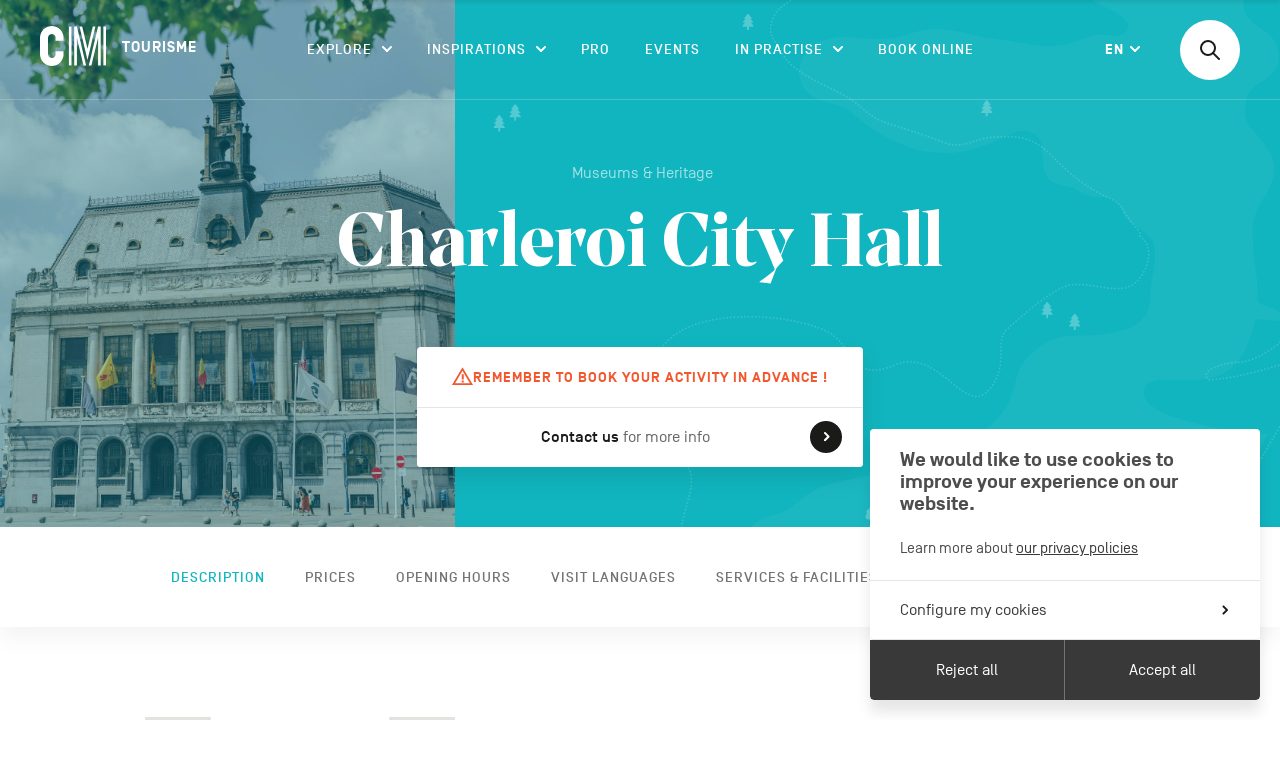

--- FILE ---
content_type: text/html; charset=UTF-8
request_url: https://www.cm-tourisme.be/en/a/charleroi-city-hall
body_size: 51875
content:


    <!doctype html>
<!--[if IE 9]><html class="ie ie9 no-js preload" lang="en"><![endif]-->
<!--[if gt IE 9]><!--><html class="no-js preload" lang="en" style="--themeColor: #11b5bf;"><!--<![endif]-->
<head>
    
<!-- Biskit SDK Script -->
<script>
window.biskitSdk = window.biskitSdk || {}
window.biskitSdk.consentFunction = null
window.biskitSdk.registerConsentFunction = (callback) => {
    window.biskitSdk.consentFunction = callback
    return true
}
</script>
<!-- END Biskit SDK Script -->

<!-- Google Tag Manager -->
<script>(function(w,d,s,l,i){w[l]=w[l]||[];w[l].push({'gtm.start':
new Date().getTime(),event:'gtm.js'});var f=d.getElementsByTagName(s)[0],
j=d.createElement(s),dl=l!='dataLayer'?'&l='+l:'';j.async=true;j.src=
'https://www.googletagmanager.com/gtm.js?id='+i+dl;f.parentNode.insertBefore(j,f);
})(window,document,'script','dataLayer','GTM-KLCH8LV');</script>
<!-- End Google Tag Manager -->

    <meta charset="utf-8">
    <meta http-equiv="X-UA-Compatible" content="IE=edge">

    <!-- Metas -->
    <title>Charleroi City Hall - CM Tourisme</title>

    <meta name="description" content="Inaugurated in 1936, Charleroi City Hall is an outstanding Art Deco building from every point of view : the finest materials that were used, the impressive belfry, the monumental form of the building and the masterpieces embellishing the [...]">
    <meta name="keywords" content="">

    <meta property="og:site_name" content="CM Tourisme">
    <meta property="og:title" content="Charleroi City Hall - CM Tourisme">
    <meta property="og:description" content="Inaugurated in 1936, Charleroi City Hall is an outstanding Art Deco building from every point of view : the finest materials that were used, the impressive belfry, the monumental form of the building and the masterpieces embellishing the [...]">
    <meta property="og:type" content="website">
    <meta property="og:url" content="https://www.cm-tourisme.be/en/a/charleroi-city-hall">
    <meta property="og:image" content="https://pivotweb.tourismewallonie.be/PivotWeb-3.1/img/ANX-09-013W-0041;w=1800">
    <meta property="og:image:width" content="1800">
    <meta property="og:image:height" content="945">

    <meta name="twitter:card" content="summary_large_image">
    <meta name="twitter:site" content="CM Tourisme">
    <meta name="twitter:creator" content="">
    <meta name="twitter:title" content="Charleroi City Hall - CM Tourisme">
    <meta name="twitter:description" content="Inaugurated in 1936, Charleroi City Hall is an outstanding Art Deco building from every point of view : the finest materials that were used, the impressive belfry, the monumental form of the building and the masterpieces embellishing the [...]">
    <meta name="twitter:image" content="https://pivotweb.tourismewallonie.be/PivotWeb-3.1/img/ANX-09-013W-0041;w=1800">

    <!-- Viewport -->
    <meta name="viewport" content="width=device-width, initial-scale=1, maximum-scale=5, user-scalable=yes">

    <!-- CSS -->
        <link href="/static/css/app.css?id=126bf16e15426e0bf08c" rel="stylesheet">
<style>    .activity__intro,
    .activity__intro__bgcolor,
    .internal-nav__link::before,
    .slideshow__pagination,
    .activity__intro__fig.is-empty {
        background-color: #11b5bf;
    }

    html:not(.mobile) .internal-nav__link:hover,
    .internal-nav__link.is-current {
        color: #11b5bf;
    }
</style>

    <!-- Icons -->
    <link rel="manifest" href="/static/img/app-icons/manifest.json">
    <link rel="shortcut icon" href="/static/img/app-icons/favicon.ico">
    <link rel="mask-icon" href="/static/img/app-icons/safari-pinned-tab.svg" color="#000000">
    <link rel="icon" type="image/png" href="/static/img/app-icons/favicon-32x32.png" sizes="32x32">
    <link rel="icon" type="image/png" href="/static/img/app-icons/favicon-16x16.png" sizes="16x16">
    <link rel="apple-touch-icon" sizes="120x120" href="/static/img/app-icons/apple-touch-icon.png">
    <link rel="apple-touch-icon" sizes="152x152" href="/static/img/app-icons/apple-touch-icon_152.png">
    <link rel="apple-touch-icon" sizes="180x180" href="/static/img/app-icons/apple-touch-icon_180.png">
    <link rel="apple-touch-icon" sizes="192x192" href="/static/img/app-icons/apple-touch-icon_192.png">

    <!-- Web App -->
    <meta name="theme-color" content="#ffffff">
    <meta name="mobile-web-app-capable" content="yes">
    <meta name="apple-mobile-web-app-capable" content="yes">
    <meta name="apple-mobile-web-app-title" content="CM Tourisme">
    <meta name="apple-mobile-web-app-status-bar-style" content="translucent">

    <!-- Windows Tiles -->
    <meta name="application-name" content="CM Tourisme">
    <meta name="msapplication-config" content="/static/img/app-icons/browserconfig.xml">
    <meta name="msapplication-TileColor" content="#000000">
    <meta name="msapplication-square70x70logo" content="/static/img/app-icons/win/smalltile.png">
    <meta name="msapplication-square150x150logo" content="/static/img/app-icons/win/mediumtile.png">
    <meta name="msapplication-wide310x150logo" content="/static/img/app-icons/win/widetile.png">
    <meta name="msapplication-square310x310logo" content="/static/img/app-icons/win/largetile.png">


    <link rel="author" href="/humans.txt">
</head>





    <body data-v="activity" class="">

        
<!-- Google Tag Manager (noscript) -->
<noscript><iframe src="https://www.googletagmanager.com/ns.html?id=GTM-KLCH8LV"
height="0" width="0" style="display:none;visibility:hidden"></iframe></noscript>
<!-- End Google Tag Manager (noscript) -->




                    <header
    id="header"
    class="header | ctn ctn--spread | noselect has-line"
    data-layout-component="Menu"
>

    <a
        class="skipLink | sr-only no-outline | js-skipLink"
        href="#content"
    >Skip to content</a>

    <div class="header__wrapper | row">
        <h1 class="header__title">
            <a href="https://www.cm-tourisme.be/en/"><span class="visually-hidden">CM Tourisme EN</span></a>
            <svg class="header__logo db | logo logo--cm" width="161" height="40" viewBox="0 0 161 40" aria-hidden="true">
    <title>CM Tourisme EN</title>
    <g fill="none" fill-rule="evenodd">
        <g class="logo__el | logo__visu" fill-rule="nonzero">
            <path d="M11.8,0 C5.3,0 0,5.3 0,11.8 L0,28.2 C0,34.8 5.3,40 11.8,40 C18.3,40 23.6,34.7 23.6,28.2 L23.6,25.2 L15.6,25.2 L15.6,28.2 C15.6,30.3 13.9,32 11.8,32 C9.7,32 8,30.3 8,28.2 L8,11.8 C8,9.7 9.7,8 11.8,8 C13.9,8 15.6,9.7 15.6,11.8 L15.6,14.8 L23.6,14.8 L23.6,11.8 C23.6,5.3 18.3,0 11.8,0"/>
            <rect width="2.6" height="38.8" x="28.9" y=".6"/>
            <polygon points="36.9 .6 34.2 .6 34.2 39.4 36.9 39.4 36.9 11.7 43.5 39.4 46.1 39.4"/>
            <rect width="2.6" height="38.8" x="63.4" y=".6"/>
            <polygon points="48.8 39.4 51.4 39.4 58.1 11.7 58.1 39.4 60.7 39.4 60.7 .6 58.1 .6"/>
            <polygon points="52.8 .6 47.5 22.8 42.2 .6 39.5 .6 47.5 33.9 55.4 .6"/>
        </g>
        <text class="logo__el | logo__text" font-family="SimplonNorm-Bold, Simplon Norm" font-size="15" font-weight="bold" letter-spacing="1.071">
            <tspan x="82" y="26">TOURISME</tspan>
        </text>
    </g>
</svg>
        </h1>


        <button class="menuBtn | m-only | js-Menu-toggleBtn">
            Menu
            <span class="menuBtn__icon">
                <span class="menuBtn__icon__bar"></span>
                <span class="menuBtn__icon__bar"></span>
                <span class="menuBtn__icon__bar"></span>
            </span>
        </button>


        <div class="header__scrollarea | js-Menu-scrollArea">
            

<nav class="nav">
    <h2 class="sr-only">Main navigation</h2>

    <ul class="navList">
                    

<li
    class="navItem navItem--megamenu | js-Menu-submenu"
    data-type="megamenu"
>
    <button
    class="navItem__label | navToggleBtn | js-Menu-stg js-Submenu-toggleBtn"
    type="button"
    aria-haspopup="true"
    aria-expanded="false"
>
    Explore
    <svg
    class="icon icon--arrow | iconArrow"
    width="10"
    height="6"
    viewBox="0 0 10 6"
    aria-hidden="true"
>
    <g fill="none" fill-rule="evenodd" stroke-linecap="round" stroke-linejoin="round" stroke-width="2" transform="translate(1 1)">
        <line class="iconArrow__line" x2="4" y2="4"/>
        <line class="iconArrow__line" x1="8" x2="4" y2="4"/>
    </g>
</svg>
</button>

    <div class="megamenu">
        <div class="megamenu__inner | js-Submenu-content">
            <div class="titleBar | ctn | m-only">
    <button class="menuBackBtn | js-Submenu-backBtn">
        

<svg
    class="menuBackBtn__arrow | icon icon--arrow-full"
    width="20"
    height="12"
    viewBox="0 0 20 12"
    aria-hidden="true"
>
    <g transform="rotate(180 10 6)">
        <path fill="#1A1A19" d="M13.2928932,0.292893219 C13.6834175,-0.0976310729 14.3165825,-0.0976310729 14.7071068,0.292893219 L14.7071068,0.292893219 L19.7071068,5.29289322 C20.0976311,5.68341751 20.0976311,6.31658249 19.7071068,6.70710678 L19.7071068,6.70710678 L14.7071068,11.7071068 C14.3165825,12.0976311 13.6834175,12.0976311 13.2928932,11.7071068 C12.9023689,11.3165825 12.9023689,10.6834175 13.2928932,10.2928932 L13.2928932,10.2928932 L16.585,7 L1,7 C0.487164161,7 0.0644928393,6.61395981 0.00672773133,6.11662113 L0,6 C0,5.44771525 0.44771525,5 1,5 L1,5 L16.585,5 L13.2928932,1.70710678 C12.9324093,1.34662282 12.9046797,0.779391764 13.2097046,0.387100557 Z"/>
    </g>
</svg>


        Explore
    </button>
</div>
            <ul class="megamenu__list">
                                    <li class="megamenuItem | js-Submenu-megamenuItem">
                        <button
                            class="megamenuItem__title | title title--small | js-Submenu-stg js-subToggleBtn js-Submenu-focusTarget"
                            aria-label="Activities"
                            aria-haspopup="true"
                            aria-expanded="false"
                        >
                            <span>Activities</span>
                        </button>

                        <div class="megamenuPanel | js-panel">
                            <div class="titleBar | ctn | m-only">
    <button class="menuBackBtn | js-backBtn">
        

<svg
    class="menuBackBtn__arrow | icon icon--arrow-full"
    width="20"
    height="12"
    viewBox="0 0 20 12"
    aria-hidden="true"
>
    <g transform="rotate(180 10 6)">
        <path fill="#1A1A19" d="M13.2928932,0.292893219 C13.6834175,-0.0976310729 14.3165825,-0.0976310729 14.7071068,0.292893219 L14.7071068,0.292893219 L19.7071068,5.29289322 C20.0976311,5.68341751 20.0976311,6.31658249 19.7071068,6.70710678 L19.7071068,6.70710678 L14.7071068,11.7071068 C14.3165825,12.0976311 13.6834175,12.0976311 13.2928932,11.7071068 C12.9023689,11.3165825 12.9023689,10.6834175 13.2928932,10.2928932 L13.2928932,10.2928932 L16.585,7 L1,7 C0.487164161,7 0.0644928393,6.61395981 0.00672773133,6.11662113 L0,6 C0,5.44771525 0.44771525,5 1,5 L1,5 L16.585,5 L13.2928932,1.70710678 C12.9324093,1.34662282 12.9046797,0.779391764 13.2097046,0.387100557 Z"/>
    </g>
</svg>


        Activities
    </button>
</div>

                            <div class="megamenuPanel__content | m-ctn">
                                <ul class="megamenuPanel__list | row row--space">
                                                                            <li class="megamenuPanel__el | js-stg">
                                            <a href="https://www.cm-tourisme.be/en/c/activities?subcategory=museums-heritage">Museums & Heritage</a>
                                        </li>
                                                                            <li class="megamenuPanel__el | js-stg">
                                            <a href="https://www.cm-tourisme.be/en/c/activities?subcategory=craftspeople-producers">Craftspeople & Producers</a>
                                        </li>
                                                                            <li class="megamenuPanel__el | js-stg">
                                            <a href="https://www.cm-tourisme.be/en/c/activities?subcategory=leisure-outings">Leisure & Outings</a>
                                        </li>
                                                                    </ul>

                                                                    <a class="megamenuPanel__cta | btn-inline | c-orange | js-stg" href="https://www.cm-tourisme.be/en/c/activities">
                                        

<svg
    class="icon icon--arrow-full"
    width="20"
    height="12"
    viewBox="0 0 20 12"
    aria-hidden="true"
>
    <g>
        <path fill="#1A1A19" d="M13.2928932,0.292893219 C13.6834175,-0.0976310729 14.3165825,-0.0976310729 14.7071068,0.292893219 L14.7071068,0.292893219 L19.7071068,5.29289322 C20.0976311,5.68341751 20.0976311,6.31658249 19.7071068,6.70710678 L19.7071068,6.70710678 L14.7071068,11.7071068 C14.3165825,12.0976311 13.6834175,12.0976311 13.2928932,11.7071068 C12.9023689,11.3165825 12.9023689,10.6834175 13.2928932,10.2928932 L13.2928932,10.2928932 L16.585,7 L1,7 C0.487164161,7 0.0644928393,6.61395981 0.00672773133,6.11662113 L0,6 C0,5.44771525 0.44771525,5 1,5 L1,5 L16.585,5 L13.2928932,1.70710678 C12.9324093,1.34662282 12.9046797,0.779391764 13.2097046,0.387100557 Z"/>
    </g>
</svg>

                                        See all
                                    </a>
                                

                                                                    <div class="menuHLCtn | row row--space | ta-l">
                                        <h3 class="sr-only">in_the_spotlight</h3>

                                                                                    <a class="menuHL | js-stg"  href="https://www.cm-tourisme.be/en/a/parcours-carolo-street-art-tour-1">
                                                <span class="menuHL__text | title | fill">Street Art Tour</span>

                                                <figure class="menuHL__fig">
                                                                                                        <img
                                                        class="menuHL__img | fill of"
                                                        src="https://www.cm-tourisme.be/uploads/_420x210_crop_center-center_none/DSC_1422-STREETART-110221.jpg"
                                                        alt="Street Art Tour"
                                                    >
                                                </figure>
                                            </a>
                                                                                    <a class="menuHL | js-stg"  href="https://www.cm-tourisme.be/en/a/saint-maternes-basilica">
                                                <span class="menuHL__text | title | fill">Saint-Materne&#039;s Basilica</span>

                                                <figure class="menuHL__fig">
                                                                                                        <img
                                                        class="menuHL__img | fill of"
                                                        src="https://www.cm-tourisme.be/uploads/_420x210_crop_center-center_none/180817_Walcourt_13_2025-09-09-064009.jpg"
                                                        alt="Saint-Materne&#039;s Basilica"
                                                    >
                                                </figure>
                                            </a>
                                                                            </div>
                                                            </div>
                        </div>
                    </li>
                                    <li class="megamenuItem | js-Submenu-megamenuItem">
                        <button
                            class="megamenuItem__title | title title--small | js-Submenu-stg js-subToggleBtn"
                            aria-label="Walks &amp; Hikes"
                            aria-haspopup="true"
                            aria-expanded="false"
                        >
                            <span>Walks &amp; Hikes</span>
                        </button>

                        <div class="megamenuPanel | js-panel">
                            <div class="titleBar | ctn | m-only">
    <button class="menuBackBtn | js-backBtn">
        

<svg
    class="menuBackBtn__arrow | icon icon--arrow-full"
    width="20"
    height="12"
    viewBox="0 0 20 12"
    aria-hidden="true"
>
    <g transform="rotate(180 10 6)">
        <path fill="#1A1A19" d="M13.2928932,0.292893219 C13.6834175,-0.0976310729 14.3165825,-0.0976310729 14.7071068,0.292893219 L14.7071068,0.292893219 L19.7071068,5.29289322 C20.0976311,5.68341751 20.0976311,6.31658249 19.7071068,6.70710678 L19.7071068,6.70710678 L14.7071068,11.7071068 C14.3165825,12.0976311 13.6834175,12.0976311 13.2928932,11.7071068 C12.9023689,11.3165825 12.9023689,10.6834175 13.2928932,10.2928932 L13.2928932,10.2928932 L16.585,7 L1,7 C0.487164161,7 0.0644928393,6.61395981 0.00672773133,6.11662113 L0,6 C0,5.44771525 0.44771525,5 1,5 L1,5 L16.585,5 L13.2928932,1.70710678 C12.9324093,1.34662282 12.9046797,0.779391764 13.2097046,0.387100557 Z"/>
    </g>
</svg>


        Walks &amp; Hikes
    </button>
</div>

                            <div class="megamenuPanel__content | m-ctn">
                                <ul class="megamenuPanel__list | row row--space">
                                                                            <li class="megamenuPanel__el | js-stg">
                                            <a href="https://www.cm-tourisme.be/en/balades-a-pied">By foot</a>
                                        </li>
                                                                            <li class="megamenuPanel__el | js-stg">
                                            <a href="https://www.cm-tourisme.be/en/balades-a-velo">By bike</a>
                                        </li>
                                                                            <li class="megamenuPanel__el | js-stg">
                                            <a href="https://www.cm-tourisme.be/en/balades-a-cheval">By horse</a>
                                        </li>
                                                                            <li class="megamenuPanel__el | js-stg">
                                            <a href="https://www.cm-tourisme.be/en/balades-a-vtt">Mountain biking trails</a>
                                        </li>
                                                                    </ul>

                                                                    <a class="megamenuPanel__cta | btn-inline | c-orange | js-stg" href="https://www.cm-tourisme.be/en/c/walks-hikes">
                                        

<svg
    class="icon icon--arrow-full"
    width="20"
    height="12"
    viewBox="0 0 20 12"
    aria-hidden="true"
>
    <g>
        <path fill="#1A1A19" d="M13.2928932,0.292893219 C13.6834175,-0.0976310729 14.3165825,-0.0976310729 14.7071068,0.292893219 L14.7071068,0.292893219 L19.7071068,5.29289322 C20.0976311,5.68341751 20.0976311,6.31658249 19.7071068,6.70710678 L19.7071068,6.70710678 L14.7071068,11.7071068 C14.3165825,12.0976311 13.6834175,12.0976311 13.2928932,11.7071068 C12.9023689,11.3165825 12.9023689,10.6834175 13.2928932,10.2928932 L13.2928932,10.2928932 L16.585,7 L1,7 C0.487164161,7 0.0644928393,6.61395981 0.00672773133,6.11662113 L0,6 C0,5.44771525 0.44771525,5 1,5 L1,5 L16.585,5 L13.2928932,1.70710678 C12.9324093,1.34662282 12.9046797,0.779391764 13.2097046,0.387100557 Z"/>
    </g>
</svg>

                                        See all
                                    </a>
                                

                                                                    <div class="menuHLCtn | row row--space | ta-l">
                                        <h3 class="sr-only">in_the_spotlight</h3>

                                                                                    <a class="menuHL | js-stg"  href="https://www.cm-tourisme.be/en/a/gr412-boucle-noire">
                                                <span class="menuHL__text | title | fill">Boucle Noire</span>

                                                <figure class="menuHL__fig">
                                                                                                        <img
                                                        class="menuHL__img | fill of"
                                                        src="https://www.cm-tourisme.be/uploads/_420x210_crop_center-center_none/394A9662.jpg"
                                                        alt="Boucle Noire"
                                                    >
                                                </figure>
                                            </a>
                                                                                    <a class="menuHL | js-stg"  href="https://www.cm-tourisme.be/en/a/sur-les-traces-de-vauban">
                                                <span class="menuHL__text | title | fill">In the footsteps of Vauban</span>

                                                <figure class="menuHL__fig">
                                                                                                        <img
                                                        class="menuHL__img | fill of"
                                                        src="https://www.cm-tourisme.be/uploads/_420x210_crop_center-center_none/VIC07456_2025-09-09-064440.jpg"
                                                        alt="In the footsteps of Vauban"
                                                    >
                                                </figure>
                                            </a>
                                                                            </div>
                                                            </div>
                        </div>
                    </li>
                                    <li class="megamenuItem | js-Submenu-megamenuItem">
                        <button
                            class="megamenuItem__title | title title--small | js-Submenu-stg js-subToggleBtn"
                            aria-label="Housing"
                            aria-haspopup="true"
                            aria-expanded="false"
                        >
                            <span>Housing</span>
                        </button>

                        <div class="megamenuPanel | js-panel">
                            <div class="titleBar | ctn | m-only">
    <button class="menuBackBtn | js-backBtn">
        

<svg
    class="menuBackBtn__arrow | icon icon--arrow-full"
    width="20"
    height="12"
    viewBox="0 0 20 12"
    aria-hidden="true"
>
    <g transform="rotate(180 10 6)">
        <path fill="#1A1A19" d="M13.2928932,0.292893219 C13.6834175,-0.0976310729 14.3165825,-0.0976310729 14.7071068,0.292893219 L14.7071068,0.292893219 L19.7071068,5.29289322 C20.0976311,5.68341751 20.0976311,6.31658249 19.7071068,6.70710678 L19.7071068,6.70710678 L14.7071068,11.7071068 C14.3165825,12.0976311 13.6834175,12.0976311 13.2928932,11.7071068 C12.9023689,11.3165825 12.9023689,10.6834175 13.2928932,10.2928932 L13.2928932,10.2928932 L16.585,7 L1,7 C0.487164161,7 0.0644928393,6.61395981 0.00672773133,6.11662113 L0,6 C0,5.44771525 0.44771525,5 1,5 L1,5 L16.585,5 L13.2928932,1.70710678 C12.9324093,1.34662282 12.9046797,0.779391764 13.2097046,0.387100557 Z"/>
    </g>
</svg>


        Housing
    </button>
</div>

                            <div class="megamenuPanel__content | m-ctn">
                                <ul class="megamenuPanel__list | row row--space">
                                                                            <li class="megamenuPanel__el | js-stg">
                                            <a href="https://www.cm-tourisme.be/en/c/find-a-place-to-stay?subcategory=holiday-villages">Holiday villages</a>
                                        </li>
                                                                            <li class="megamenuPanel__el | js-stg">
                                            <a href="https://www.cm-tourisme.be/en/c/find-a-place-to-stay?subcategory=hotels-hostels">Hotels & Hostels</a>
                                        </li>
                                                                            <li class="megamenuPanel__el | js-stg">
                                            <a href="https://www.cm-tourisme.be/en/c/find-a-place-to-stay?subcategory=guesthouses">Guesthouses</a>
                                        </li>
                                                                            <li class="megamenuPanel__el | js-stg">
                                            <a href="https://www.cm-tourisme.be/en/c/find-a-place-to-stay?subcategory=lodges-furnished-accommodation">Lodges & Furnished accommodation</a>
                                        </li>
                                                                            <li class="megamenuPanel__el | js-stg">
                                            <a href="https://www.cm-tourisme.be/en/c/find-a-place-to-stay?subcategory=campsites-areas">Campsites & Areas</a>
                                        </li>
                                                                            <li class="megamenuPanel__el | js-stg">
                                            <a href="https://www.cm-tourisme.be/en/c/find-a-place-to-stay?subcategory=atypical-accommodation">Atypical accommodation</a>
                                        </li>
                                                                            <li class="megamenuPanel__el | js-stg">
                                            <a href="https://www.cm-tourisme.be/en/c/find-a-place-to-stay?subcategory=bivouac-areas">Bivouac areas</a>
                                        </li>
                                                                    </ul>

                                                                    <a class="megamenuPanel__cta | btn-inline | c-orange | js-stg" href="https://www.cm-tourisme.be/en/c/find-a-place-to-stay">
                                        

<svg
    class="icon icon--arrow-full"
    width="20"
    height="12"
    viewBox="0 0 20 12"
    aria-hidden="true"
>
    <g>
        <path fill="#1A1A19" d="M13.2928932,0.292893219 C13.6834175,-0.0976310729 14.3165825,-0.0976310729 14.7071068,0.292893219 L14.7071068,0.292893219 L19.7071068,5.29289322 C20.0976311,5.68341751 20.0976311,6.31658249 19.7071068,6.70710678 L19.7071068,6.70710678 L14.7071068,11.7071068 C14.3165825,12.0976311 13.6834175,12.0976311 13.2928932,11.7071068 C12.9023689,11.3165825 12.9023689,10.6834175 13.2928932,10.2928932 L13.2928932,10.2928932 L16.585,7 L1,7 C0.487164161,7 0.0644928393,6.61395981 0.00672773133,6.11662113 L0,6 C0,5.44771525 0.44771525,5 1,5 L1,5 L16.585,5 L13.2928932,1.70710678 C12.9324093,1.34662282 12.9046797,0.779391764 13.2097046,0.387100557 Z"/>
    </g>
</svg>

                                        See all
                                    </a>
                                

                                                                    <div class="menuHLCtn | row row--space | ta-l">
                                        <h3 class="sr-only">in_the_spotlight</h3>

                                                                                    <a class="menuHL | js-stg" >
                                                <span class="menuHL__text | title | fill">La Cantinière</span>

                                                <figure class="menuHL__fig">
                                                                                                        <img
                                                        class="menuHL__img | fill of"
                                                        src="https://www.cm-tourisme.be/uploads/_420x210_crop_center-center_none/chambre-la-Cantinière.jpg"
                                                        alt="La Cantinière"
                                                    >
                                                </figure>
                                            </a>
                                                                                    <a class="menuHL | js-stg"  href="https://www.cm-tourisme.be/en/a/villa-adelaide">
                                                <span class="menuHL__text | title | fill">Villa Adélaïde</span>

                                                <figure class="menuHL__fig">
                                                                                                        <img
                                                        class="menuHL__img | fill of"
                                                        src="https://www.cm-tourisme.be/uploads/_420x210_crop_center-center_none/Villa-Adélaide-2_2025-09-09-065053.jpg"
                                                        alt="Villa Adélaïde"
                                                    >
                                                </figure>
                                            </a>
                                                                            </div>
                                                            </div>
                        </div>
                    </li>
                                    <li class="megamenuItem | js-Submenu-megamenuItem">
                        <button
                            class="megamenuItem__title | title title--small | js-Submenu-stg js-subToggleBtn"
                            aria-label="Food &amp; drink"
                            aria-haspopup="true"
                            aria-expanded="false"
                        >
                            <span>Food &amp; drink</span>
                        </button>

                        <div class="megamenuPanel | js-panel">
                            <div class="titleBar | ctn | m-only">
    <button class="menuBackBtn | js-backBtn">
        

<svg
    class="menuBackBtn__arrow | icon icon--arrow-full"
    width="20"
    height="12"
    viewBox="0 0 20 12"
    aria-hidden="true"
>
    <g transform="rotate(180 10 6)">
        <path fill="#1A1A19" d="M13.2928932,0.292893219 C13.6834175,-0.0976310729 14.3165825,-0.0976310729 14.7071068,0.292893219 L14.7071068,0.292893219 L19.7071068,5.29289322 C20.0976311,5.68341751 20.0976311,6.31658249 19.7071068,6.70710678 L19.7071068,6.70710678 L14.7071068,11.7071068 C14.3165825,12.0976311 13.6834175,12.0976311 13.2928932,11.7071068 C12.9023689,11.3165825 12.9023689,10.6834175 13.2928932,10.2928932 L13.2928932,10.2928932 L16.585,7 L1,7 C0.487164161,7 0.0644928393,6.61395981 0.00672773133,6.11662113 L0,6 C0,5.44771525 0.44771525,5 1,5 L1,5 L16.585,5 L13.2928932,1.70710678 C12.9324093,1.34662282 12.9046797,0.779391764 13.2097046,0.387100557 Z"/>
    </g>
</svg>


        Food &amp; drink
    </button>
</div>

                            <div class="megamenuPanel__content | m-ctn">
                                <ul class="megamenuPanel__list | row row--space">
                                                                            <li class="megamenuPanel__el | js-stg">
                                            <a href="https://www.cm-tourisme.be/en/c/food-drink?subcategory=restaurants-bars">Restaurants & Bars</a>
                                        </li>
                                                                            <li class="megamenuPanel__el | js-stg">
                                            <a href="https://www.cm-tourisme.be/en/c/food-drink?subcategory=local-shops">Local shops</a>
                                        </li>
                                                                    </ul>

                                                                    <a class="megamenuPanel__cta | btn-inline | c-orange | js-stg" href="https://www.cm-tourisme.be/en/c/food-drink">
                                        

<svg
    class="icon icon--arrow-full"
    width="20"
    height="12"
    viewBox="0 0 20 12"
    aria-hidden="true"
>
    <g>
        <path fill="#1A1A19" d="M13.2928932,0.292893219 C13.6834175,-0.0976310729 14.3165825,-0.0976310729 14.7071068,0.292893219 L14.7071068,0.292893219 L19.7071068,5.29289322 C20.0976311,5.68341751 20.0976311,6.31658249 19.7071068,6.70710678 L19.7071068,6.70710678 L14.7071068,11.7071068 C14.3165825,12.0976311 13.6834175,12.0976311 13.2928932,11.7071068 C12.9023689,11.3165825 12.9023689,10.6834175 13.2928932,10.2928932 L13.2928932,10.2928932 L16.585,7 L1,7 C0.487164161,7 0.0644928393,6.61395981 0.00672773133,6.11662113 L0,6 C0,5.44771525 0.44771525,5 1,5 L1,5 L16.585,5 L13.2928932,1.70710678 C12.9324093,1.34662282 12.9046797,0.779391764 13.2097046,0.387100557 Z"/>
    </g>
</svg>

                                        See all
                                    </a>
                                

                                                                    <div class="menuHLCtn | row row--space | ta-l">
                                        <h3 class="sr-only">in_the_spotlight</h3>

                                                                                    <a class="menuHL | js-stg"  href="https://www.cm-tourisme.be/en/a/maison-du-tourisme-du-pays-de-charleroi">
                                                <span class="menuHL__text | title | fill">Shop of carolos producers and creators</span>

                                                <figure class="menuHL__fig">
                                                                                                        <img
                                                        class="menuHL__img | fill of"
                                                        src="https://www.cm-tourisme.be/uploads/_420x210_crop_center-center_none/279752426_2937536816392762_8693919550395182188_n.jpg"
                                                        alt="Shop of carolos producers and creators"
                                                    >
                                                </figure>
                                            </a>
                                                                                    <a class="menuHL | js-stg"  href="https://www.cm-tourisme.be/en/a/la-brasserie-des-fagnes">
                                                <span class="menuHL__text | title | fill">Brewery of Fagnes</span>

                                                <figure class="menuHL__fig">
                                                                                                        <img
                                                        class="menuHL__img | fill of"
                                                        src="https://www.cm-tourisme.be/uploads/_420x210_crop_center-center_none/Brasserie-des-Fagnes-3_2025-09-09-065812.jpg"
                                                        alt="Brewery of Fagnes"
                                                    >
                                                </figure>
                                            </a>
                                                                            </div>
                                                            </div>
                        </div>
                    </li>
                            </ul>

            <div class="megamenu__bg | fill | m-hidden">
                <svg
  class="megamenu__illu | illu illu--submenupanel"
  width="777"
  height="287"
  viewBox="0 0 777 287"
  preserveAspectRatio="xMinYMin meet"
  aria-hidden="true"
>
    <g fill="none" fill-rule="evenodd">
        <path fill="#f9f8f5" d="M55.1193798,360.884536 C54.2524633,331.309984 40.9589587,297.051265 51.3996485,275.349601 C61.04645,255.310593 94.1541788,247.496581 101.009415,228.668062 C117.379531,183.773997 143.641446,219.351537 181.557264,188.879716 C188.615094,183.208788 217.593191,186.079578 227.765325,169.438888 C240.750226,148.184681 231.390827,117.369025 242.538242,106.090754 C280.649586,67.5081867 312.09651,138.957647 418.352673,129.907241 C448.767778,127.314345 465.62789,119.563919 493.154844,106.568826 C544.611519,82.2766222 549.290041,57.7842399 592.049283,48.4936199 C649.091445,36.0967064 648.471883,-5.63454504 636.69077,-25.8855061 C624.386681,-47.0290262 607.550127,-54.3979362 579.650964,-58.1165393 C555.469177,-61.3405846 510.208127,-46.9607301 460.607784,-63.0762467 C395.725681,-84.1538257 374.589881,-61.300549 301.884328,-53.9810947 L-64.3796052,153.565243 L55.1193798,360.884536 Z" transform="rotate(30 289.334 144.547)"/>
        <path stroke="#d7e8ea" stroke-dasharray="0 3.558" stroke-linecap="round" stroke-linejoin="round" stroke-width="1.898" d="M216.398057,-88.1170592 C256.931932,-109.932766 354.047617,-98.3676948 429.186158,-89.55411 C458.871521,-86.074289 485.630366,-90.2260417 503.344279,-86.1159782 C534.675962,-78.8399888 599.83338,-46.800622 608.541676,-32.7562704 C630.958659,3.38825533 608.158354,14.0239028 601.644332,29.2036717 C582.097352,74.7454307 499.896835,91.166066 467.127694,122.146037 C434.700102,152.804756 414.656769,147.321402 329.161155,179.799731 C293.799673,193.240816 279.852639,172.690499 242.031506,171.378515 C211.889105,170.336286 182.574779,166.890797 148.083144,201.316257 C112.866637,236.462694 82.5006313,257.344073 54.5303899,269.306417 C23.9260364,282.396822 31.2140743,292.578793 7.89530152,317.300481 C-8.63670093,334.836915 7.56112311,325.893359 -5.11062728,337.313744 C-29.4687932,359.264327 -6.15002042,414.54419 27.3661082,418.178506 C59.1056855,421.621543 83.6333978,409.06574 115.318917,413.013952 C142.908293,416.45944 196.973937,463.538795 220.513857,483.583937" opacity=".589" transform="rotate(30 301.5 191.483)"/>
        <path stroke="#d7e8ea" stroke-dasharray="0 3.558" stroke-linecap="round" stroke-linejoin="round" stroke-width="1.898" d="M265.455378,-103.865187 C287.87236,-67.7206615 265.072055,-57.0850141 258.558034,-41.9052452 C239.011054,3.63651385 156.810537,20.0571492 124.041395,51.0371202 C91.6138037,81.6958392 71.5704708,76.2124849 -13.9251435,108.690814" opacity=".776" transform="rotate(30 130.588 2.413)"/>
        <path fill="#d0e9e9" d="M332.230386,281 L332.038179,281.27435 C332.717263,281.335375 333.317771,281.902086 333.5,282.731121 L333.5,282.731121 L331.834,281.566 L330.832386,283 C330.575886,282.169347 331.128026,281.319041 332.077266,281.039336 L332.230386,281 Z M362.618582,273.050058 C363.422838,272.8382 364.239635,273.318412 364.451281,274.120336 C364.659792,274.92069 364.180061,275.743015 363.374238,275.951735 C362.577821,276.158885 361.757888,275.680242 361.549377,274.879888 C361.339299,274.077964 361.81903,273.258778 362.618582,273.050058 Z M320.620766,272.049367 C321.424143,271.839107 322.239624,272.320132 322.449925,273.118816 C322.661738,273.922038 322.182132,274.740386 321.378755,274.950646 C320.578403,275.160905 319.75687,274.67988 319.551108,273.878171 C319.336269,273.077974 319.818901,272.259626 320.620766,272.049367 Z M328.618763,271.049528 C329.420298,270.838633 330.243085,271.321113 330.451059,272.119177 C330.660551,272.921794 330.177808,273.739583 329.37931,273.950478 C328.577776,274.161373 327.759543,273.678893 327.548533,272.879311 C327.340559,272.078212 327.820265,271.260423 328.618763,271.049528 Z M463.518021,270.268388 C463.647052,269.449429 464.416208,268.89059 465.228933,269.018132 C466.048361,269.145675 466.608051,269.912611 466.482372,270.73157 C466.356693,271.552208 465.585861,272.109369 464.768109,271.981826 C463.952033,271.855961 463.390666,271.089026 463.518021,270.268388 Z M479.518427,269.271432 C479.643929,268.450831 480.412005,267.89095 481.23363,268.017968 C482.050234,268.148328 482.609139,268.915448 482.481963,269.731035 C482.358133,270.551636 481.590057,271.111517 480.77178,270.981156 C479.950156,270.854139 479.389577,270.087019 479.518427,269.271432 Z M343.619341,266.049694 C344.420722,265.838685 345.242139,266.319231 345.451731,267.120142 C345.658241,267.924132 345.183576,268.741985 344.382194,268.951454 C343.580813,269.159383 342.757855,268.680377 342.548263,267.877926 C342.341753,267.077016 342.816418,266.257623 343.619341,266.049694 Z M422.518088,267.268939 C422.642395,266.449247 423.412772,265.888061 424.232217,266.01895 C425.051663,266.146566 425.609409,266.910631 425.48183,267.730323 C425.354252,268.546742 424.590418,269.109565 423.767701,268.981948 C422.951527,268.854331 422.39051,268.088631 422.518088,267.268939 Z M318.623156,265.049065 C319.424971,264.839962 320.24484,265.318342 320.450935,266.120154 C320.660039,266.921967 320.181657,267.741832 319.379841,267.950935 C318.57953,268.160038 317.758157,267.681658 317.549053,266.879846 C317.339949,266.079537 317.818331,265.258168 318.623156,265.049065 Z M433.517386,266.268628 C433.645382,265.449799 434.415001,264.890238 435.230566,265.018232 C436.049414,265.146225 436.612269,265.912544 436.480991,266.731372 C436.352995,267.550201 435.58994,268.109762 434.767811,267.981768 C433.952245,267.855416 433.392672,267.087456 433.517386,266.268628 Z M333.620842,263.050202 C334.423647,262.83763 335.241513,263.320062 335.450874,264.120597 C335.660236,264.92264 335.181265,265.742774 334.378461,265.950823 C333.580175,266.160379 332.75779,265.680962 332.548429,264.87892 C332.340573,264.078385 332.821051,263.259758 333.620842,263.050202 Z M475.518367,264.269263 C475.643487,263.450569 476.412559,262.888654 477.231679,263.018712 C478.04913,263.145434 478.606331,263.910772 478.482879,264.727799 C478.356091,265.549828 477.58702,266.110075 476.771237,265.981685 C475.948781,265.851628 475.389911,265.08629 475.518367,264.269263 Z M507.518232,263.269464 C507.648273,262.45064 508.410182,261.888637 509.232109,262.018715 C510.049034,262.145457 510.607545,262.910915 510.482505,263.728071 C510.355798,264.546895 509.587221,265.108898 508.768628,264.982156 C507.95337,264.852078 507.389858,264.08662 507.518232,263.269464 Z M394.51786,262.268089 C394.647975,261.449343 395.415653,260.891033 396.230499,261.017995 C397.048597,261.144958 397.606465,261.911617 397.482856,262.731991 C397.354368,263.547482 396.586689,264.109048 395.768591,263.982085 C394.953745,263.855122 394.390998,263.088463 394.51786,262.268089 Z M371.621328,261.049484 C372.423509,260.839047 373.241297,261.319156 373.448865,262.121936 C373.664236,262.923157 373.17887,263.741525 372.376689,263.950403 C371.57919,264.160841 370.756721,263.68229 370.550713,262.881069 C370.336902,262.076731 370.819147,261.259922 371.621328,261.049484 Z M489.518325,261.269107 C489.643133,260.4521 490.411955,259.891343 491.227372,260.017805 C492.051109,260.147594 492.608588,260.914682 492.482115,261.73169 C492.355642,262.550361 491.588485,263.111118 490.764747,262.981328 C489.947667,262.856531 489.390188,262.087779 489.518325,261.269107 Z M329.620108,260.048643 C330.422386,259.840429 331.24266,260.31977 331.451102,261.121169 C331.659545,261.922568 331.182676,262.741942 330.380398,262.950156 C329.579619,263.161366 328.760845,262.682025 328.549404,261.87763 C328.339462,261.076231 328.81783,260.259852 329.620108,260.048643 Z M481.517075,261.267445 C481.643547,260.452101 482.410696,259.891345 483.231097,260.017806 C484.051498,260.147595 484.607308,260.914684 484.4825,261.730027 C484.356029,262.550363 483.588879,263.111119 482.768478,262.98133 C481.949741,262.854869 481.393932,262.08778 481.517075,261.267445 Z M365.618414,260.049381 C366.418836,259.839356 367.237945,260.318524 367.451287,261.121287 C367.659957,261.922494 367.17877,262.74237 366.379905,262.952395 C365.58104,263.157753 364.758817,262.68014 364.548589,261.877378 C364.341476,261.077726 364.814878,260.259406 365.618414,260.049381 Z M470.518729,260.269486 C470.643627,259.448959 471.411334,258.891399 472.232331,259.01789 C473.049997,259.14771 473.611206,259.91165 473.481312,260.732177 C473.354748,261.55104 472.587042,262.108599 471.769375,261.982108 C470.948379,261.855617 470.388835,261.088349 470.518729,260.269486 Z M476.517396,260.269107 C476.647024,259.4521 477.413159,258.891343 478.22915,259.017805 C479.048465,259.147594 479.608524,259.911354 479.48222,260.73169 C479.352592,261.550361 478.586458,262.111118 477.767143,261.981328 C476.951152,261.856531 476.392754,261.087779 476.517396,260.269107 Z M369.517917,256.26809 C369.644883,255.449343 370.409935,254.891032 371.228704,255.017995 C372.047472,255.144958 372.609053,255.913246 372.482087,256.728737 C372.435249,257.02695 372.303761,257.291044 372.115858,257.500177 C372.270841,257.67089 372.38794,257.881498 372.450612,258.120893 C372.660695,258.918708 372.181394,259.738296 371.376854,259.951357 C370.580094,260.159753 369.759992,259.679198 369.548353,258.879828 C369.417622,258.37295 369.55945,257.859867 369.883639,257.497738 C369.594334,257.175591 369.44616,256.729899 369.517917,256.26809 Z M313.074,258.0641 C313.281,258.8666 312.8025,259.6871 312,259.8956 L312,259.8956 Z M449.517548,257.269068 C449.646133,256.450628 450.412697,255.892375 451.232014,256.017529 C452.051331,256.145977 452.610181,256.911721 452.481596,257.730162 C452.356308,258.548603 451.586447,259.110148 450.770427,258.981701 C449.95111,258.853253 449.39226,258.087509 449.517548,257.269068 Z M492.517839,257.267688 C492.647606,256.450009 493.411231,255.888792 494.234748,256.018688 C495.051611,256.145254 495.607277,256.912972 495.482502,257.728985 C495.356063,258.549994 494.58911,259.111211 493.772248,258.981315 C492.950394,258.854749 492.3914,258.087031 492.517839,257.267688 Z M486.518552,256.269599 C486.643144,255.45109 487.408971,254.891582 488.23294,255.017762 C489.050265,255.147263 489.608437,255.912643 489.482184,256.734472 C489.355931,257.55298 488.586782,258.110828 487.771119,257.981328 C486.952133,257.856808 486.388976,257.091428 486.518552,256.269599 Z M435.517945,256.270145 C435.642958,255.448837 436.414146,254.888855 437.230793,255.018706 C438.04744,255.145311 438.607565,255.911432 438.482552,256.731117 C438.355915,257.547555 437.586351,258.107538 436.769704,257.982556 C435.948186,257.855952 435.391308,257.086584 435.517945,256.270145 Z M350.618375,254.049325 C351.420505,253.839777 352.241005,254.316997 352.449191,255.118481 C352.663501,255.919965 352.179774,256.741334 351.376113,256.950882 C350.578575,257.16043 349.756544,256.680152 349.549889,255.878667 C349.338641,255.077183 349.817776,254.258874 350.618375,254.049325 Z M389.517399,255.270145 C389.647216,254.448837 390.411516,253.888855 391.230989,254.018706 C392.050461,254.145311 392.608676,254.909809 392.482104,255.731117 C392.35391,256.547555 391.586364,257.107538 390.770137,256.982556 C389.95391,256.851082 389.39245,256.086584 389.517399,255.270145 Z M323.6187,253.048429 C324.423648,252.841028 325.239031,253.318498 325.450703,254.122738 C325.660884,254.921009 325.179406,255.743153 324.378929,255.950554 C323.578453,256.160939 322.760088,255.680485 322.549907,254.87923 C322.338236,254.079467 322.819714,253.258815 323.6187,253.048429 Z M383.620649,253.049232 C384.421684,252.838999 385.238272,253.321757 385.451363,254.1222 C385.659787,254.921087 385.179167,255.74489 384.376577,255.950451 C383.575543,256.160685 382.755843,255.682599 382.55053,254.882155 C382.337439,254.078596 382.81806,253.259465 383.620649,253.049232 Z M427.518555,254.269066 C427.646339,253.450493 428.414665,252.88914 429.233133,253.018558 C430.048367,253.144742 430.609649,253.911547 430.481864,254.728502 C430.352462,255.548692 429.587372,256.108427 428.77052,255.982244 C427.950434,255.852826 427.389152,255.08602 427.518555,254.269066 Z M334.619755,252.049356 C335.422542,251.839354 336.241713,252.318932 336.45023,253.118726 C336.661725,253.921499 336.179159,254.740655 335.382328,254.950656 C334.579541,255.160658 333.757391,254.68108 333.550364,253.878307 C333.337379,253.078513 333.819946,252.259357 334.619755,252.049356 Z M489.517333,253.270239 C489.646532,252.45064 490.413444,251.889339 491.230047,252.018488 C492.049963,252.144325 492.608168,252.91094 492.482282,253.730538 C492.353083,254.550137 491.586172,255.108126 490.769569,254.982289 C489.949653,254.85314 489.393104,254.086526 489.517333,253.270239 Z M414.519278,252.268743 C414.64703,251.450379 415.413541,250.889168 416.233417,251.018554 C417.050059,251.144705 417.60958,251.911315 417.481829,252.731297 C417.355694,253.548045 416.587565,254.110873 415.770923,253.981487 C414.952664,253.855336 414.386674,253.085491 414.519278,252.268743 Z M514.517761,251.271024 C514.647228,250.451596 515.412417,249.891461 516.23072,250.017782 C517.049023,250.147428 517.60839,250.913667 517.482242,251.733094 C517.352774,252.550859 516.587586,253.110995 515.765963,252.981349 C514.95098,252.85669 514.391612,252.088789 514.517761,251.271024 Z M522.517352,251.27139 C522.646979,250.451727 523.414765,249.891429 524.229085,250.017787 C525.051713,250.14747 525.608442,250.91393 525.482139,251.733594 C525.355837,252.548269 524.589712,253.108566 523.772069,252.982209 C522.952764,252.854188 522.392712,252.089391 522.517352,251.27139 Z M378.62018,249.049241 C379.425628,248.839759 380.240387,249.317688 380.449897,250.121479 C380.66251,250.920615 380.17831,251.738371 379.37907,251.950956 C378.873716,252.083154 378.360327,251.940356 377.998036,251.615768 C377.67672,251.905316 377.231892,252.053135 376.770492,251.982551 C375.953261,251.854287 375.39111,251.089574 375.517838,250.269658 C375.642941,249.451366 376.41468,248.891225 377.23191,249.017865 C377.527628,249.064866 377.789947,249.195202 377.998158,249.381103 C378.169625,249.228255 378.380327,249.111743 378.62018,249.049241 Z M493.517692,250.26991 C493.646698,249.450523 494.412468,248.889368 495.227856,249.018483 C496.049859,249.144288 496.610542,249.910704 496.481535,250.73009 C496.355837,251.549477 495.586759,252.110632 494.768063,251.981517 C493.949368,251.855712 493.391993,251.085985 493.517692,250.26991 Z M318.619204,249.049431 C319.42304,248.839108 320.243282,249.31942 320.450579,250.120437 C320.660859,250.921454 320.180645,251.74037 319.379791,251.952185 C318.578938,252.158033 317.758697,251.680704 317.548417,250.876704 C317.341119,250.075687 317.818351,249.256771 318.619204,249.049431 Z M313.620876,249.049701 C314.422926,248.839122 315.242898,249.317032 315.450505,250.117532 C315.661099,250.919526 315.180168,251.740935 314.378118,251.951514 C313.580549,252.159107 312.759083,251.681196 312.548489,250.879202 C312.340882,250.077209 312.818826,249.257293 313.620876,249.049701 Z M360.619852,249.049658 C361.420271,248.838801 362.239162,249.319002 362.451581,250.119337 C362.659382,250.922751 362.17913,251.740016 361.378711,251.950873 C360.576753,252.160192 359.757863,251.68153 359.548522,250.878116 C359.340721,250.077781 359.819433,249.257438 360.619852,249.049658 Z M385.620242,248.049172 C386.420111,247.839221 387.238654,248.321331 387.451849,249.119144 C387.658819,249.921623 387.17952,250.74121 386.379651,250.951161 C385.578226,251.159556 384.75657,250.682112 384.5496,249.879633 C384.339518,249.080264 384.815705,248.259123 385.620242,248.049172 Z M355.620068,248.049183 C356.419114,247.839408 357.24112,248.320207 357.450832,249.119496 C357.660543,249.918785 357.179891,250.741042 356.380845,250.950817 C355.578738,251.160592 354.759793,250.679793 354.548551,249.880504 C354.34037,249.078153 354.821022,248.258958 355.620068,248.049183 Z M470.518249,249.269034 C470.646613,248.450615 471.41186,247.892378 472.229769,248.017529 C473.047678,248.145973 473.608859,248.914989 473.48214,249.730114 C473.353776,250.551826 472.586884,251.110063 471.765684,250.981619 C470.952712,250.856468 470.389885,250.087452 470.518249,249.269034 Z M408.517343,249.268743 C408.651358,248.450379 409.413467,247.889168 410.232089,248.018554 C411.052325,248.144705 411.609375,248.911315 411.481819,249.731297 C411.354262,250.548045 410.588924,251.110873 409.773532,250.981487 C408.950066,250.855336 408.393016,250.088726 408.517343,249.268743 Z M431.518875,248.269741 C431.647615,247.451563 432.412009,246.89218 433.229509,247.017559 C434.053445,247.146153 434.610245,247.914501 434.481505,248.732679 C434.352765,249.54925 433.588371,250.11024 432.772481,249.981647 C431.946936,249.853053 431.388526,249.089527 431.518875,248.269741 Z M420.517643,248.270002 C420.646545,247.453289 421.413514,246.889483 422.230432,247.018353 C423.047351,247.147222 423.608076,247.913999 423.482396,248.730712 C423.353494,249.549036 422.589748,250.10801 421.769607,249.982361 C420.951077,249.853491 420.391963,249.086715 420.517643,248.270002 Z M392.517803,247.27016 C392.647254,246.447697 393.414253,245.889134 394.231414,246.018655 C395.048575,246.144939 395.608452,246.912356 395.482237,247.729963 C395.356022,248.547569 394.587405,249.11099 393.768626,248.981468 C392.949846,248.855184 392.391588,248.087767 392.517803,247.27016 Z M428.517603,247.271526 C428.644623,246.451099 429.414782,245.889671 430.229961,246.018365 C431.046748,246.147059 431.607887,246.911182 431.482475,247.731608 C431.353847,248.552034 430.585296,249.110246 429.770117,248.981551 C428.950114,248.856074 428.392191,248.087126 428.517603,247.271526 Z M368.518779,247.269442 C368.645566,246.452886 369.407917,245.8912 370.233661,246.017823 C371.051277,246.147693 371.608817,246.913924 371.48203,247.730479 C371.355242,248.550281 370.584764,249.10872 369.767148,248.982097 C368.947906,248.855474 368.38874,248.085997 368.518779,247.269442 Z M467.518047,247.267725 C467.647262,246.44998 468.416015,245.887882 469.230565,246.018984 C470.051658,246.146808 470.609412,246.912112 470.481832,247.729858 C470.35098,248.547603 469.587135,249.109701 468.769314,248.981877 C467.953128,248.854053 467.390467,248.088748 467.518047,247.267725 Z M324.621007,246.049356 C325.420379,245.839354 326.237614,246.318932 326.45197,247.118726 C326.658884,247.921499 326.17807,248.740655 325.378698,248.950656 C324.577838,249.160658 323.757625,248.68108 323.549223,247.878307 C323.339332,247.078513 323.820146,246.256379 324.621007,246.049356 Z M340.622459,246.048958 C341.421276,245.840259 342.244118,246.317715 342.452831,247.120983 C342.65704,247.919746 342.179552,248.73953 341.380734,248.951232 C340.578914,249.159932 339.759075,248.679472 339.54886,247.879207 C339.340147,247.07594 339.819137,246.257658 340.622459,246.048958 Z M484.517551,247.267938 C484.646136,246.451896 485.4127,245.889734 486.227072,246.018322 C487.051335,246.146911 487.610185,246.910199 487.4816,247.729538 C487.356312,248.548877 486.586451,249.107743 485.767133,248.982451 C484.951113,248.853863 484.392263,248.087278 484.517551,247.267938 Z M413.518454,246.269928 C413.644236,245.45042 414.41505,244.890639 415.231017,245.018082 C416.046983,245.145525 416.608162,245.91341 416.48238,246.731304 C416.353374,247.549199 415.58901,248.110593 414.769818,247.981537 C413.950626,247.855707 413.389448,247.087822 413.518454,246.269928 Z M478.518376,246.269145 C478.643491,245.451151 479.412288,244.889912 480.233766,245.018289 C481.051951,245.146666 481.610028,245.911993 481.481621,246.733279 C481.356506,247.551273 480.587709,248.112512 479.769524,247.980843 C478.948047,247.855757 478.389969,247.090431 478.518376,246.269145 Z M493.51759,246.269922 C493.646457,245.452106 494.411404,244.892026 495.232524,245.01759 C496.05034,245.146457 496.61042,245.914709 496.481552,246.732524 C496.352684,247.55034 495.587737,248.11042 494.769922,247.981552 C493.952106,247.855989 493.392026,247.087737 493.51759,246.269922 Z M380.620201,244.050203 C381.422539,243.837986 382.240366,244.318186 382.44947,245.120584 C382.66322,245.922982 382.178409,246.740871 381.380718,246.94999 C380.873411,247.083914 380.360552,246.94085 379.99863,246.616569 C379.67734,246.90588 379.231181,247.053597 378.767966,246.982204 C377.950764,246.852509 377.39137,246.087311 377.517842,245.268614 C377.644313,244.448296 378.409629,243.888989 379.231695,244.018683 C379.528848,244.064756 379.792424,244.19605 380.001247,244.383791 C380.172112,244.229287 380.382234,244.112587 380.620201,244.050203 Z M488.51837,245.269017 C488.643714,244.449034 489.410622,243.88973 490.230307,244.018419 C491.046693,244.147109 491.609092,244.914296 491.482099,245.734279 C491.353456,246.550963 490.589847,247.110267 489.770162,246.981578 C488.950477,246.856188 488.389727,246.089 488.51837,245.269017 Z M357.61972,243.049101 C358.420718,242.839625 359.240059,243.319738 359.451009,244.120946 C359.66043,244.922154 359.178914,245.740181 358.379445,245.949657 C357.576919,246.162191 356.756049,245.682078 356.548157,244.88087 C356.341793,244.079662 356.817194,243.258577 357.61972,243.049101 Z M498.518473,244.268561 C498.642554,243.451621 499.408547,242.892142 500.230791,243.017571 C501.049725,243.146301 501.610571,243.913728 501.481527,244.730668 C501.357446,245.547607 500.586489,246.110388 499.769209,245.981658 C498.950275,245.852928 498.389429,245.088801 498.518473,244.268561 Z M420.519125,244.271092 C420.64779,243.45046 421.408523,242.892108 422.228763,243.017616 C423.049003,243.146343 423.610304,243.915484 423.481639,244.731289 C423.349758,245.551922 422.587417,246.110273 421.770393,245.981547 C420.951761,245.856038 420.387243,245.086897 420.519125,244.271092 Z M347.621929,243.049607 C348.419741,242.839149 349.238748,243.317599 349.45069,244.120062 C349.661119,244.921011 349.178193,245.74013 348.380381,245.950587 C347.576513,246.161044 346.760534,245.679566 346.550106,244.880131 C346.338163,244.079182 346.818062,243.257036 347.621929,243.049607 Z M391.617398,243.049497 C392.420209,242.83906 393.238609,243.319167 393.450613,244.118826 C393.661059,244.923161 393.179372,245.741526 392.37812,245.950404 C391.579986,246.16084 390.761586,245.682292 390.548023,244.881074 C390.342254,244.079856 390.816146,243.259933 391.617398,243.049497 Z M367.619091,242.048388 C368.421463,241.840722 369.243856,242.320661 369.450225,243.120559 C369.661213,243.923534 369.182254,244.743429 368.376802,244.951095 C367.57751,245.1603 366.755117,244.678822 366.548748,243.878924 C366.34084,243.079026 366.816719,242.25913 367.619091,242.048388 Z M470.518483,242.269579 C470.649122,241.449474 471.41173,240.888004 472.233125,241.018959 C473.047988,241.14173 473.608104,241.91109 473.482363,242.731196 C473.35499,243.551301 472.587484,244.109497 471.767722,243.981816 C470.949593,243.854135 470.389477,243.089685 470.518483,242.269579 Z M372.621333,241.048805 C373.422065,240.840604 374.242854,241.317153 374.449594,242.123739 C374.662505,242.922614 374.18114,243.74308 373.378865,243.951281 C372.578134,244.159482 371.755802,243.681391 371.549062,242.879431 C371.339236,242.077472 371.822144,241.26009 372.621333,241.048805 Z M330.619752,241.049658 C331.423127,240.839184 332.241436,241.316856 332.448999,242.121435 C332.664029,242.923028 332.178719,243.739549 331.376836,243.950023 C330.574954,244.16199 329.758139,243.67984 329.549082,242.879739 C329.340025,242.078146 329.817869,241.257147 330.619752,241.049658 Z M413.519171,241.268361 C413.647869,240.45112 414.408791,239.889669 415.230845,240.018368 C416.048072,240.147068 416.607905,240.91122 416.482425,241.731679 C416.350511,242.547311 415.584762,243.110371 414.770752,242.981672 C413.950307,242.852972 413.387257,242.087211 413.519171,241.268361 Z M396.517343,241.271985 C396.643257,240.451922 397.410039,239.891761 398.231707,240.017676 C399.045303,240.14682 399.607072,240.915225 399.482772,241.730445 C399.35363,242.548893 398.583619,243.110668 397.768409,242.981525 C396.94997,242.85561 396.393044,242.087204 396.517343,241.271985 Z M383.618782,240.048994 C384.421969,239.840116 385.239083,240.318215 385.4511,241.119689 C385.660021,241.921163 385.180276,242.739657 384.378637,242.95163 C383.576998,243.158961 382.756788,242.680862 382.547867,241.879388 C382.34204,241.077914 382.818691,240.256325 383.618782,240.048994 Z M352.62272,239.048592 C353.420938,238.840365 354.240441,239.320655 354.450259,240.120126 C354.661596,240.919596 354.179625,241.743385 353.381407,241.950093 C352.577107,242.161359 351.759124,241.682589 351.549307,240.878559 C351.33949,240.079088 351.81842,239.259859 352.62272,239.048592 Z M437.517789,239.269602 C437.647011,238.451724 438.412769,237.890529 439.232769,238.018073 C440.047982,238.145618 440.609539,238.910884 440.481912,239.733544 C440.354286,240.549828 439.588527,241.109429 438.771718,240.981884 C437.948528,240.85434 437.391758,240.089074 437.517789,239.269602 Z M323.61889,238.049913 C324.422861,237.838142 325.243239,238.319846 325.450571,239.123681 C325.660886,239.920059 325.180592,240.743282 324.379604,240.950579 C323.578617,241.160859 322.758239,240.680645 322.547924,239.879793 C322.342084,239.078941 322.817903,238.260192 323.61889,238.049913 Z M401.51804,239.270577 C401.647095,238.453009 402.411743,237.891838 403.232852,238.017618 C404.052348,238.146623 404.610509,238.914202 404.481454,239.73177 C404.355626,240.55095 403.589365,241.110509 402.771482,240.981504 C401.951986,240.855724 401.390599,240.088145 401.51804,239.270577 Z M369.51779,239.269956 C369.645796,238.451912 370.415451,237.891431 371.230476,238.017782 C372.050362,238.144134 372.610996,238.911961 372.481369,239.730004 C372.353363,240.549668 371.590189,241.108529 370.767063,240.982178 C369.952038,240.852587 369.391404,240.08476 369.51779,239.269956 Z M491.518258,239.268447 C491.646707,238.450903 492.412462,237.889972 493.230914,238.018279 C494.049366,238.146586 494.607626,238.911491 494.48247,239.729035 C494.355668,240.549869 493.584973,241.107509 492.769815,240.982493 C491.953009,240.850896 491.389809,240.085991 491.518258,239.268447 Z M390.518498,239.269123 C390.644545,238.448876 391.41214,237.891818 392.231447,238.017762 C393.050753,238.146934 393.60827,238.912283 393.482222,239.730916 C393.356175,240.549549 392.586964,241.108221 391.767658,240.982278 C390.951583,240.853105 390.389218,240.087756 390.518498,239.269123 Z M375.618762,237.04882 C376.425456,236.840606 377.241405,237.317184 377.451177,238.120735 C377.659405,238.922743 377.182793,239.740174 376.379183,239.951472 C375.580201,240.159686 374.758082,239.678481 374.548311,238.879558 C374.341624,238.07755 374.816695,237.260118 375.618762,237.04882 Z M486.518251,238.270342 C486.64967,237.450406 487.413542,236.89009 488.233267,237.018256 C489.049706,237.141493 489.609879,237.913777 489.481746,238.730426 C489.356898,239.550361 488.586455,240.107392 487.770016,239.982512 C486.950291,239.854345 486.390118,239.086991 486.518251,238.270342 Z M380.618965,236.049858 C381.421908,235.838206 382.241836,236.320217 382.451837,237.12048 C382.658749,237.920742 382.180072,238.739544 381.378673,238.951196 C380.577274,239.159759 379.755801,238.680837 379.548889,237.877485 C379.340433,237.077222 379.817566,236.258421 380.618965,236.049858 Z M496.518276,237.269032 C496.646583,236.450615 497.411489,235.892379 498.229034,236.017529 C499.049868,236.145973 499.607509,236.914989 499.482493,237.733406 C499.354186,238.551823 498.58599,239.11006 497.771735,238.981616 C496.9509,238.856466 496.389969,238.090743 496.518276,237.269032 Z M333.62189,236.049794 C334.423718,235.838795 335.237513,236.317658 335.451434,237.12125 C335.659371,237.92185 335.180667,238.740407 334.377343,238.951406 C333.577011,239.159412 332.758728,238.680549 332.550791,237.879949 C332.336871,237.080846 332.818566,236.2578 333.62189,236.049794 Z M358.620139,236.050035 C359.422585,235.837918 360.240288,236.320141 360.450816,237.119778 C360.659818,237.919415 360.183842,238.73889 359.381395,238.951007 C358.580474,239.160073 357.761246,238.680901 357.547667,237.878212 C357.341716,237.078575 357.822269,236.2591 358.620139,236.050035 Z M474.517615,237.26757 C474.64485,236.450317 475.416416,235.8908 476.233656,236.018037 C477.050896,236.143643 477.610403,236.910328 477.481537,237.727581 C477.354302,238.548097 476.590892,239.109245 475.768759,238.982008 C474.951519,238.851508 474.392011,238.084823 474.517615,237.26757 Z M467.518738,237.269498 C467.643905,236.451309 468.412789,235.891239 469.232065,236.017863 C470.048089,236.147735 470.608903,236.913975 470.48211,237.730541 C470.355318,238.547108 469.584808,239.108801 468.767158,238.982177 C467.949508,238.855552 467.388694,238.086064 467.518738,237.269498 Z M425.518183,237.267152 C425.644601,236.452653 426.412713,235.892585 427.232032,236.017401 C428.048151,236.145416 428.609833,236.913509 428.481814,237.732809 C428.353796,238.548908 427.584084,239.107376 426.771165,238.982561 C425.951846,238.854545 425.390164,238.086452 425.518183,237.267152 Z M422.519203,236.268999 C422.64274,235.450641 423.409633,234.890121 424.229469,235.01824 C425.05091,235.146359 425.612442,235.911868 425.480883,236.728626 C425.355742,237.546984 424.590454,238.107504 423.767409,237.982588 C422.945968,237.851266 422.387644,237.085757 422.519203,236.268999 Z M434.518081,233.268286 C434.645657,232.44817 435.414301,231.88813 436.230787,232.018966 C437.050463,232.143419 437.607013,232.912477 437.482626,233.729401 C437.35505,234.547921 436.586405,235.109557 435.76673,234.981912 C434.951839,234.854268 434.390505,234.088401 434.518081,233.268286 Z M440.518144,233.271677 C440.645617,232.449243 441.408864,231.888203 442.227881,232.0189 C443.050084,232.146409 443.609373,232.911464 443.4819,233.730709 C443.35124,234.549955 442.586399,235.109401 441.767383,234.981892 C440.948366,234.854383 440.39067,234.086141 440.518144,233.271677 Z M385.619403,232.049858 C386.424275,231.838206 387.243051,232.320216 387.451607,233.120475 C387.658619,233.920734 387.182802,234.739533 386.381019,234.951184 C385.582326,235.159746 384.76046,234.680826 384.548815,233.880567 C384.340258,233.077218 384.819165,232.25842 385.619403,232.049858 Z M371.621126,231.049343 C372.419613,230.838939 373.242669,231.321179 373.451504,232.119793 C373.658803,232.921478 373.182782,233.743128 372.381224,233.950461 C371.581202,234.160865 370.761218,233.681697 370.547776,232.880011 C370.342012,232.081398 370.819568,231.259747 371.621126,231.049343 Z M482.51875,232.267541 C482.646165,231.448752 483.410658,230.888184 484.232325,231.018929 C485.047457,231.146405 485.609392,231.909627 485.481977,232.728416 C485.354561,233.548839 484.588435,234.109407 483.770035,233.981931 C482.954903,233.854454 482.388067,233.086329 482.51875,232.267541 Z M430.518096,232.267802 C430.645777,231.450651 431.411867,230.890455 432.232221,231.018135 C433.047787,231.145815 433.609586,231.911894 433.481904,232.732238 C433.351031,233.547793 432.588133,234.109585 431.767779,233.981905 C430.952213,233.854225 430.390414,233.088145 430.518096,232.267802 Z M494.518227,232.270016 C494.646221,231.450291 495.412541,230.890118 496.22809,231.018251 C497.050203,231.144742 497.609765,231.913542 497.481771,232.733267 C497.355419,233.549706 496.587457,234.109879 495.773549,233.981746 C494.949795,233.853612 494.390234,233.08974 494.518227,232.270016 Z M376.621334,230.048506 C377.421417,229.840776 378.241502,230.319323 378.449216,231.119466 C378.663084,231.921148 378.181496,232.739755 377.379874,232.950562 C376.579792,233.161369 375.759707,232.678206 375.548916,231.878063 C375.339664,231.07792 375.821252,230.257774 376.621334,230.048506 Z M473.518776,231.269885 C473.647193,230.452025 474.412816,229.891068 475.230456,230.017893 C476.048096,230.14797 476.608903,230.915425 476.482112,231.733284 C476.355321,232.551144 475.586447,233.108849 474.770432,232.982024 C473.947915,232.855199 473.388734,232.08937 473.518776,231.269885 Z M344.619017,230.049006 C345.422511,229.839365 346.238065,230.321991 346.452129,231.121341 C346.658656,231.922199 346.177765,232.741156 345.378794,232.950797 C344.578315,233.160438 343.756731,232.680828 343.550205,231.87997 C343.337648,231.077603 343.820046,230.257138 344.619017,230.049006 Z M356.623016,230.04811 C357.421929,229.841257 358.242147,230.320366 358.450626,231.121923 C358.660626,231.921959 358.181278,232.741768 357.382364,232.950143 C356.578885,233.161559 355.757146,232.680929 355.550189,231.880893 C355.337145,231.076294 355.82258,230.256485 356.623016,230.04811 Z M393.617175,229.049319 C394.423873,228.839585 395.239897,229.31809 395.451286,230.118187 C395.659567,230.919838 395.180832,231.741685 394.380352,231.95142 C393.579871,232.1596 392.759184,231.679542 392.549349,230.877891 C392.339514,230.07624 392.818248,229.259053 393.617175,229.049319 Z M326.622182,228.049605 C327.42068,227.838593 328.243103,228.32048 328.450951,229.12113 C328.660296,229.920284 328.180299,230.743383 327.377315,230.951403 C326.577322,231.159422 325.759385,230.680528 325.548546,229.879878 C325.340697,229.076234 325.819198,228.257625 326.622182,228.049605 Z M461.518546,228.2706 C461.642761,227.45143 462.413861,226.891879 463.228518,227.017657 C464.048014,227.14666 464.609401,227.911004 464.48196,228.731786 C464.352905,229.550956 463.58987,230.110507 462.767148,229.981504 C461.947652,229.855726 461.389491,229.088157 461.518546,228.2706 Z M483.518015,228.268944 C483.643757,227.447591 484.416174,226.89077 485.234316,227.018137 C486.049191,227.145503 486.609316,227.911337 486.481941,228.731056 C486.354565,229.552409 485.58868,230.10923 484.770539,229.981863 C483.952397,229.854497 483.39064,229.088663 483.518015,228.268944 Z M364.619551,227.049071 C365.419761,226.839722 366.239825,227.319545 366.452094,228.120268 C366.658255,228.920991 366.180267,229.741579 365.378529,229.950929 C364.573737,230.160278 363.76131,229.680455 363.54904,228.879732 C363.339825,228.079009 363.81934,227.258421 364.619551,227.049071 Z M477.518756,227.268532 C477.644056,226.449995 478.410499,225.888574 479.232269,226.018758 C480.050784,226.145689 480.608937,226.908897 480.48201,227.732316 C480.353456,228.547598 479.585386,229.10902 478.770125,228.98209 C477.949982,228.851905 477.388575,228.088696 477.518756,227.268532 Z M380.62141,226.049661 C381.421778,225.838739 382.242154,226.319087 382.451481,227.122745 C382.659269,227.923325 382.180587,228.743918 381.38022,228.950221 C380.579853,229.161143 379.757937,228.682335 379.54861,227.881756 C379.340823,227.081177 379.817965,226.260583 380.62141,226.049661 Z M442.518113,226.268285 C442.645657,225.44817 443.414113,224.88813 444.228803,225.018966 C445.048277,225.14661 445.609473,225.912476 445.481928,226.732591 C445.354384,227.547919 444.587522,228.109554 443.769643,227.98191 C442.95017,227.854265 442.390568,227.088399 442.518113,226.268285 Z M400.619715,225.049103 C401.422391,224.839368 402.243733,225.320981 402.450624,226.122634 C402.660627,226.922734 402.18151,227.741476 401.378835,227.951211 C400.577715,228.159392 399.757928,227.68244 399.549481,226.880787 C399.339479,226.079134 399.81704,225.261945 400.619715,225.049103 Z M386.6216,224.049777 C387.425095,223.838415 388.24247,224.319766 388.45067,225.122016 C388.660411,225.921182 388.182324,226.741946 387.377286,226.950223 C386.57996,227.161585 385.757958,226.680234 385.549759,225.877984 C385.338475,225.078818 385.819647,224.258054 386.6216,224.049777 Z M376.618543,222.049296 C377.419935,221.839093 378.241284,222.320873 378.451611,223.118725 C378.658867,223.922714 378.18141,224.740513 377.381554,224.950716 C376.580162,225.16092 375.758813,224.67914 375.548486,223.878219 C375.34123,223.077298 375.817152,222.259499 376.618543,222.049296 Z M392.618567,222.048771 C393.421597,221.840349 394.241614,222.318946 394.451638,223.121754 C394.658572,223.921474 394.182931,224.73972 393.378357,224.951229 C392.576871,225.159651 391.755309,224.681054 391.548375,223.878246 C391.34144,223.075438 391.817081,222.257192 392.618567,222.048771 Z M435.518265,221.270959 C435.646006,220.450636 436.410855,219.890455 437.231591,220.018132 C438.049134,220.145808 438.609597,220.911868 438.481856,221.732191 C438.354115,222.550917 437.586073,223.109503 436.766933,222.981826 C435.946197,222.854149 435.390524,222.088089 435.518265,221.270959 Z M449.518255,218.267252 C449.6462,217.453168 450.410673,216.890186 451.229523,217.018136 C452.049972,217.146087 452.609733,217.913789 452.481788,218.729473 C452.350644,219.549954 451.586171,220.109737 450.767321,219.981787 C449.948471,219.853837 449.39031,219.086134 449.518255,218.267252 Z M431.517394,218.267802 C431.645103,217.450651 432.414545,216.890455 433.231877,217.018135 C434.050806,217.145815 434.60953,217.911894 434.481821,218.732238 C434.357306,219.547793 433.587864,220.109585 432.767339,219.981905 C431.950006,219.854225 431.392879,219.088145 431.517394,218.267802 Z M389.621641,217.049742 C390.423179,216.838531 391.240132,217.319537 391.451306,218.121213 C391.659398,218.92289 391.181558,219.741525 390.380019,219.951194 C389.578481,220.159322 388.761528,219.682941 388.550354,218.881264 C388.337638,218.079588 388.818561,217.257869 389.621641,217.049742 Z" transform="rotate(-45 418.75 250)"/>
    </g>
</svg>
            </div>
        </div>
    </div>

</li>
                    

<li
    class="navItem navItem--submenu | js-Menu-submenu"
    data-type="submenu"
>
    <button
    class="navItem__label | navToggleBtn | js-Menu-stg js-Submenu-toggleBtn"
    type="button"
    aria-haspopup="true"
    aria-expanded="false"
>
    Inspirations
    <svg
    class="icon icon--arrow | iconArrow"
    width="10"
    height="6"
    viewBox="0 0 10 6"
    aria-hidden="true"
>
    <g fill="none" fill-rule="evenodd" stroke-linecap="round" stroke-linejoin="round" stroke-width="2" transform="translate(1 1)">
        <line class="iconArrow__line" x2="4" y2="4"/>
        <line class="iconArrow__line" x1="8" x2="4" y2="4"/>
    </g>
</svg>
</button>
    <div class="submenu">
        <div class="submenu__inner | js-Submenu-content">
            <div class="titleBar | ctn | m-only">
    <button class="menuBackBtn | js-Submenu-backBtn">
        

<svg
    class="menuBackBtn__arrow | icon icon--arrow-full"
    width="20"
    height="12"
    viewBox="0 0 20 12"
    aria-hidden="true"
>
    <g transform="rotate(180 10 6)">
        <path fill="#1A1A19" d="M13.2928932,0.292893219 C13.6834175,-0.0976310729 14.3165825,-0.0976310729 14.7071068,0.292893219 L14.7071068,0.292893219 L19.7071068,5.29289322 C20.0976311,5.68341751 20.0976311,6.31658249 19.7071068,6.70710678 L19.7071068,6.70710678 L14.7071068,11.7071068 C14.3165825,12.0976311 13.6834175,12.0976311 13.2928932,11.7071068 C12.9023689,11.3165825 12.9023689,10.6834175 13.2928932,10.2928932 L13.2928932,10.2928932 L16.585,7 L1,7 C0.487164161,7 0.0644928393,6.61395981 0.00672773133,6.11662113 L0,6 C0,5.44771525 0.44771525,5 1,5 L1,5 L16.585,5 L13.2928932,1.70710678 C12.9324093,1.34662282 12.9046797,0.779391764 13.2097046,0.387100557 Z"/>
    </g>
</svg>


        Inspirations
    </button>
</div>
            <ul class="submenu__list">
                                    <li class="submenuItem | js-Submenu-stg">
                        <a class="submenuItem__title | title title--small | ta-c | js-Submenu-focusTarget"  href="https://www.cm-tourisme.be/en/themes">
                            Themes
                        </a>
                    </li>
                                    <li class="submenuItem | js-Submenu-stg">
                        <a class="submenuItem__title | title title--small | ta-c"  href="https://www.cm-tourisme.be/en/our-days-out">
                            Days out
                        </a>
                    </li>
                                    <li class="submenuItem | js-Submenu-stg">
                        <a class="submenuItem__title | title title--small | ta-c"  href="https://www.cm-tourisme.be/en/escapades-a-pied-sans-ma-voiture-au-pays-des-lacs">
                            Car-free walking breaks in the Pays des Lacs
                        </a>
                    </li>
                            </ul>
        </div>
    </div>
</li>
                    

<li class="navItem">
    <a class="navItem__label | js-Menu-stg" href="https://www.cm-tourisme.be/en/professionals">Pro</a>
</li>
                    

<li class="navItem">
    <a class="navItem__label | js-Menu-stg" href="https://www.cm-tourisme.be/en/c/events">Events</a>
</li>
                    

<li
    class="navItem navItem--submenu | js-Menu-submenu"
    data-type="submenu"
>
    <button
    class="navItem__label | navToggleBtn | js-Menu-stg js-Submenu-toggleBtn"
    type="button"
    aria-haspopup="true"
    aria-expanded="false"
>
    In practise
    <svg
    class="icon icon--arrow | iconArrow"
    width="10"
    height="6"
    viewBox="0 0 10 6"
    aria-hidden="true"
>
    <g fill="none" fill-rule="evenodd" stroke-linecap="round" stroke-linejoin="round" stroke-width="2" transform="translate(1 1)">
        <line class="iconArrow__line" x2="4" y2="4"/>
        <line class="iconArrow__line" x1="8" x2="4" y2="4"/>
    </g>
</svg>
</button>
    <div class="submenu">
        <div class="submenu__inner | js-Submenu-content">
            <div class="titleBar | ctn | m-only">
    <button class="menuBackBtn | js-Submenu-backBtn">
        

<svg
    class="menuBackBtn__arrow | icon icon--arrow-full"
    width="20"
    height="12"
    viewBox="0 0 20 12"
    aria-hidden="true"
>
    <g transform="rotate(180 10 6)">
        <path fill="#1A1A19" d="M13.2928932,0.292893219 C13.6834175,-0.0976310729 14.3165825,-0.0976310729 14.7071068,0.292893219 L14.7071068,0.292893219 L19.7071068,5.29289322 C20.0976311,5.68341751 20.0976311,6.31658249 19.7071068,6.70710678 L19.7071068,6.70710678 L14.7071068,11.7071068 C14.3165825,12.0976311 13.6834175,12.0976311 13.2928932,11.7071068 C12.9023689,11.3165825 12.9023689,10.6834175 13.2928932,10.2928932 L13.2928932,10.2928932 L16.585,7 L1,7 C0.487164161,7 0.0644928393,6.61395981 0.00672773133,6.11662113 L0,6 C0,5.44771525 0.44771525,5 1,5 L1,5 L16.585,5 L13.2928932,1.70710678 C12.9324093,1.34662282 12.9046797,0.779391764 13.2097046,0.387100557 Z"/>
    </g>
</svg>


        In practise
    </button>
</div>
            <ul class="submenu__list">
                                    <li class="submenuItem | js-Submenu-stg">
                        <a class="submenuItem__title | title title--small | ta-c | js-Submenu-focusTarget"  href="https://www.cm-tourisme.be/en/about">
                            Who are we?
                        </a>
                    </li>
                                    <li class="submenuItem | js-Submenu-stg">
                        <a class="submenuItem__title | title title--small | ta-c"  href="https://www.cm-tourisme.be/en/cofinancements">
                            Co-financing
                        </a>
                    </li>
                            </ul>
        </div>
    </div>
</li>
                    

<li class="navItem">
    <a class="navItem__label | js-Menu-stg" href="https://www.cm-tourisme.be/en/reservez-votre-sejour-en-ligne">Book online</a>
</li>
            </ul>
</nav>
                
<nav class="header__langSwitch | js-Menu-stg | langSwitch">
    <h2 class="langSwitch__title">Langue</h2>

    <div class="langSwitch__current">
        <abbr
            lang="en"
            title="English"
        >
            en
            <svg
    class="m-hidden | icon icon--arrow | iconArrow"
    width="10"
    height="6"
    viewBox="0 0 10 6"
    aria-hidden="true"
>
    <g fill="none" fill-rule="evenodd" stroke-linecap="round" stroke-linejoin="round" stroke-width="2" transform="translate(1 1)">
        <line class="iconArrow__line" x2="4" y2="4"/>
        <line class="iconArrow__line" x1="8" x2="4" y2="4"/>
    </g>
</svg>
        </abbr>
    </div>

    <ul class="langSwitch__list">
                    <li class="langSwitch__item">
                <a
                    href="https://www.cm-tourisme.be/fr/a/hotel-de-ville-de-charleroi"
                    hreflang="fr"
                >
                    <abbr lang="fr">fr</abbr>
                </a>
            </li>
                    <li class="langSwitch__item">
                <a
                    href="https://www.cm-tourisme.be/nl/a/het-stadhuis-van-charleroi"
                    hreflang="nl"
                >
                    <abbr lang="nl">nl</abbr>
                </a>
            </li>
                    <li class="langSwitch__item">
                <a
                    href="https://www.cm-tourisme.be/de/a/rathaus-charleroi"
                    hreflang="de"
                >
                    <abbr lang="de">de</abbr>
                </a>
            </li>
            </ul>
</nav>
            

<nav class="header__altNav | altNav | m-only">
    <h2 class="sr-only">Navigation secondaire</h2>

    <ul class="altNav__list">
        
                    <li class="altNav__item | js-Menu-stg">
                <a href="https://www.cm-tourisme.be/en/contact">Contact</a>
            </li>
                    <li class="altNav__item | js-Menu-stg">
                <a href="https://www.cm-tourisme.be/en/cookies-policy">Cookies Policy</a>
            </li>
                    <li class="altNav__item | js-Menu-stg">
                <a href="https://www.cm-tourisme.be/en/legal-notices">Legal information</a>
            </li>
                    <li class="altNav__item | js-Menu-stg">
                <a href="https://www.cm-tourisme.be/en/privacy-policy">Privacy policy</a>
            </li>
            </ul>
</nav>
        </div>


        <div class="header__actions">
            
<aside class="header__search | search search--global" data-layout-component="Search">
            <button class="searchToggleBtn | btn-rounded">
            <svg class="icon icon--search" width="20px" height="20px" stroke="#ffffff" stroke-width="2" stroke-linecap="round" stroke-linejoin="round" fill="none" viewBox="0 0 20 20" aria-hidden="true">
    <circle class="icon__glass" cx="8" cy="8" r="7" stroke-width="2" fill="none" />
    <path class="icon__handle" stroke-linecap="round" stroke-linejoin="round" stroke-width="2" d="M13,13 L19,19"/>
</svg>            <span class="visually-hidden">Find an activity or accommodation, etc.</span>

            <span class="searchToggleBtn__cross">
                <span></span>
                <span></span>
            </span>
        </button>
    

    <form class="search__form | ctn" action="https://www.cm-tourisme.be/en/search" method="get">
        <div class="search__inner">
            <div class="search__ctn">
                <label class="search__label | ctn m-ctn-only" for="search-global">
                    <svg class="icon icon--search" width="20px" height="20px" stroke="#000000" stroke-width="2" stroke-linecap="round" stroke-linejoin="round" fill="none" viewBox="0 0 20 20" aria-hidden="true">
    <circle class="icon__glass" cx="8" cy="8" r="7" stroke-width="2" fill="none" />
    <path class="icon__handle" stroke-linecap="round" stroke-linejoin="round" stroke-width="2" d="M13,13 L19,19"/>
</svg>
                    <input
                        class="search__input"
                        id="search-global"
                        name="q"
                        type="search"
                        required
                        minlength="3"
                        autocomplete="off"
                        autocapitalize="off"
                        spellcheck="false"
                        tabindex="-1"
                        placeholder="Find an activity or accommodation, etc."
                    >
                    <span class="visually-hidden">Find an activity or accommodation, etc.</span>
                </label>


                <div class="search__actions | ctn m-ctn-only">
                    
                    <button class="search__submit | btn btn--cta" type="submit">
                        <span>Confirm</span>
                    </button>
                </div>
            </div>
        </div>
    </form>
</aside>
        </div>
    </div>
</header>
        


        <div class="router">
            <div class="view view--activity">
                <main id="content" tabindex="-1">
                        <article class="activity">

        

<header class="activity__intro | intro | overflow">
    <div class="activity__intro__inner | intro__inner | ctn">
        <div class="activity__intro__ctn | ta-c | is-dark | t-col-4">
            <a
                class="activity__intro__suptitle | activity__intro__back | has-arrow-before has-arrow-before--white"
                href="https://www.cm-tourisme.be/en/c/activities?subcategory=museums-heritage"
            >
                <span>Museums &amp; Heritage</span>
            </a>

            <h1 class="activity__intro__title | title title--large">Charleroi City Hall</h1>

            
            <div class="bookingBlock">
                                    <div class="bookingNotice bookingNotice--warning">
                        <svg class="icon icon--attention" width="66" height="57" viewBox="0 0 66 57" aria-hidden="true">
  <path fill="#FC4501" d="M77.0024346,38.834 L110,94.834 L44,94.834 L77.0024346,38.834 Z M77.0024346,49.857343 L53.744775,89.321647 L100.253834,89.321647 L77.0024346,49.857343 Z M80.5538462,80.834 L80.5538462,86.834 L74.4615385,86.834 L74.4615385,80.834 L80.5538462,80.834 Z M80.5538462,60.834 L80.5538462,77.834 L74.4615385,77.834 L74.4615385,60.834 L80.5538462,60.834 Z" transform="translate(-44 -38)"/>
</svg>
                        <p>Remember to book your activity in advance !</p>
                    </div>
                
                <a
                    class="bookingBlock__contactBtn | action-btn action-btn--with-arrow | js-ActivityContact-triggerBtn"
                    href="#contact-form"
                    aria-haspopup="true"
                    aria-expanded="false"
                >
                    <span><b>Contact us</b> for more info</span>
                </a>
            </div>
        </div>
    </div>

    <div class="activity__intro__bg | ctn | m-no-ctn">
        <div class="activity__intro__bgcolor | ml-4 | t-ml-2">
            
<svg
  class="activity__intro__illu | illu illu--activity"
  width="905"
  height="551"
  viewBox="0 0 905 551"
  aria-hidden="true"
>
  <defs>
    <polygon id="bg-intro-activity-c" points=".729 .062 12.457 .062 12.457 16.815 .729 16.815"/>
    <polygon id="bg-intro-activity-e" points=".729 .062 12.457 .062 12.457 16.815 .729 16.815"/>
    <polygon id="bg-intro-activity-g" points=".729 .062 12.457 .062 12.457 16.815 .729 16.815"/>
    <polygon id="bg-intro-activity-i" points=".729 .062 12.457 .062 12.457 16.815 .729 16.815"/>
    <polygon id="bg-intro-activity-k" points=".729 .062 12.457 .062 12.457 16.815 .729 16.815"/>
    <polygon id="bg-intro-activity-m" points=".729 .062 12.457 .062 12.457 16.815 .729 16.815"/>
    <polygon id="bg-intro-activity-o" points=".729 .062 12.457 .062 12.457 16.815 .729 16.815"/>
    <polygon id="bg-intro-activity-q" points=".729 .062 12.457 .062 12.457 16.815 .729 16.815"/>
    <polygon id="bg-intro-activity-s" points=".729 .062 12.457 .062 12.457 16.815 .729 16.815"/>
    <polygon id="bg-intro-activity-u" points="0 .01 1.492 .01 1.492 2.203 0 2.203"/>
    <polygon id="bg-intro-activity-w" points=".155 .255 4.929 .255 4.929 5.778 .155 5.778"/>
    <polygon id="bg-intro-activity-y" points=".729 .062 12.457 .062 12.457 16.815 .729 16.815"/>
    <polygon id="bg-intro-activity-A" points=".729 .062 12.457 .062 12.457 16.815 .729 16.815"/>
  </defs>

  <g fill="none" fill-rule="evenodd" transform="matrix(-1 0 0 1 680 0)">
    <g opacity=".4">
      <g transform="translate(-832 -272)">
        <g opacity=".312">
          <path fill="#FFF" d="M676.641555,785.412026 C677.759514,784.832504 676.140304,794.052962 677.279383,793.533987 C714.431082,776.631256 714.414186,807.621277 792.77124,806.371412 C806.920313,806.14364 826.060773,803.694366 850.236271,796.41574 C880.294426,787.362508 876.915207,802.94041 895.423472,800.616555 C852.436988,807.193123 835.181849,832.164475 827.237868,848.170532 C825.876324,850.916775 825.674979,881.033189 825.755236,884.086492 C825.863652,888.102783 841.319356,924.305621 887.518915,949.34617 C898.419713,955.259603 917.192684,990.183744 920.37619,996.141866 C928.176554,1010.73372 938.664806,1022.17568 941.869432,1020.42413 C945.074059,1018.67692 946.315922,1012.83701 940.3868,999.177871 C928.570797,971.953302 908.271545,928.605906 878.625937,899.771073 C870.691811,892.055643 868.465751,865.734956 872.201196,860.819108 C882.576807,847.159972 907.799863,851.613067 920.37619,848.928812 C934.049356,846.012461 953.676988,877.88474 979.256269,879.931808 C1006.15626,882.084113 1032.04671,858.626439 1059.32124,852.531364 C1083.6305,847.102308 1092.01377,849.652494 1107.40471,843.775101 C1122.69568,837.940956 1147.04577,827.007881 1148.64949,824.646544 C1157.76634,811.233921 1153.838,795.811711 1134.17657,789.546528 C1113.50561,782.956986 1121.05816,787.570098 1093.16834,766.802444 C1078.58138,755.941448 1060.98691,753.681024 1039.06141,749.016014 C997.366068,740.142981 984.732012,728.135916 958.978138,719.473356 C927.652775,708.939603 923.506192,713.262954 901.511699,688.698133 C882.064292,666.973258 888.548169,647.188774 875.028476,632.095248 C842.917445,596.241277 821.338315,613.576487 785.034236,604.106633 C768.875936,599.887077 750.766137,595.625715 749.911476,565.885558 C749.393329,547.781977 741.44794,526.811058 747.688231,513.526737 C753.454024,501.260184 773.242169,496.476963 777.339472,484.951391 C787.12372,457.470218 802.820193,479.248431 825.482082,460.595601 C829.700474,457.124235 847.020381,458.881542 853.100159,448.695214 C860.861099,435.684796 855.267084,416.821493 861.929778,409.917683 C884.708531,386.299991 903.50403,430.036617 967.012231,424.496558 C985.191023,422.909359 995.268136,418.165062 1011.72071,410.210327 C1042.47583,395.340249 1045.27213,380.347635 1070.82889,374.660533 C1104.92239,367.071963 1104.55209,341.526855 1097.51064,329.130559 C1090.15661,316.187896 1080.09358,311.677138 1063.41854,309.400855 C1048.96534,307.427308 1021.91328,316.229702 992.267671,306.364851 C953.488315,293.462553 940.855667,307.451815 897.400315,311.9323 C880.404251,313.683841 862.587317,320.671264 836.572961,316.627583 C820.317509,314.101905 809.591304,304.887213 796.805183,306.787239 C784.704762,308.587794 775.356997,308.377321 772.570549,299.903611 C769.747493,291.324664 784.846971,283.449217 799.829584,277.305128 C805.885427,274.822697 812.695961,266.40521 819.802178,264.098654 C827.871472,261.479271 834.320148,258.623466 842.547139,256.128061 C869.020506,248.099804 895.399536,235.448345 898.882948,221.376911 C901.444114,211.050749 905.490729,202.627494 891.344473,196.28879 C878.082445,190.349408 871.640809,187.216817 867.408337,184.606084 C823.448919,157.452153 826.694377,184.38552 768.307101,184.38552 C759.122665,184.38552 759.35921,151.03272 755.064785,139.119358 C750.133941,125.448689 760.667249,133.645612 755.099986,118.68183 C747.191205,97.4355661 743.721873,103.065004 739.289464,91.364999 C733.878489,77.0773261 733.523671,56.4033763 727.43122,41.7884608 C720.952975,26.2480397 681.044396,-1.96546507 669.125608,0.303609405 C644.638941,4.97006053 641.860941,37.2488702 642.077775,55.3654261 C642.172111,63.141403 640.369861,83.3569248 647.20574,100.266864 C653.63048,116.166242 666.001239,150.711243 671.12498,170.828737 C678.183324,198.526149 673.501697,220.314454 659.718707,248.336226 C654.62031,258.701312 659.275184,279.11145 654.416149,286.805256 C642.797267,305.189949 624.355178,300.382221 621.699675,328.444358 C619.529934,351.413331 650.01894,351.342693 654.416149,372.343885 C659.718707,397.688611 648.226546,397.688611 632.753946,420.770029 C617.874117,442.97063 633.228444,464.016512 637.239859,470.506584 C650.944001,492.685562 647.977328,501.320731 646.918506,525.086907 C646.360935,537.687911 642.008782,552.457078 643.194325,569.685609 C643.927897,580.302975 621.941852,576.763853 619.718607,588.146707 C617.495363,599.528119 643.185877,585.615262 645.732963,593.892915 C648.36453,602.454562 650.659583,611.986405 655.462299,621.89018 C682.567861,677.78524 754.815568,632.99913 756.582618,663.774354 C758.352484,694.549577 650.905985,705.029991 632.397719,706.154437" opacity=".4" transform="translate(66.5)"/>
        </g>
        <path stroke="#FFF" stroke-dasharray="0 3.558" stroke-linecap="round" stroke-linejoin="round" stroke-width="1.898" d="M628.218514,393.178283 C674.336423,386.500069 704.151014,411.151967 757.868922,413.801337 C769.468457,403.712717 738.180817,396.386046 729.90298,396.316998 C702.229007,396.07983 671.454879,366.294309 658.841522,341.096026 C646.231099,315.897742 674.025381,299.845413 675.3165,271.563953 C676.76901,239.813545 677.429241,229.941078 663.991328,205.193112 C655.29241,189.169303 641.091563,163.499687 644.427933,150.41195 C648.147237,135.81715 670.398509,128.63308 671.198122,118.807145 C672.941134,97.4425673 650.899669,82.3449121 649.574805,66.1304688 C647.096736,35.7520293 646.590558,30.208617 663.991328,12.4015497 C688.745611,-12.922823 859.277558,9.36190445 864.788291,17.6702681 C870.300491,25.9801327 889.937245,29.3620195 899.798171,26.0972154 C921.398013,18.9506717 929.844576,26.6811275 956.035229,12.2289278 C980.237852,-1.12449632 1038.22526,5.95449967 1083.09019,11.3493071 C1100.81521,13.4793103 1116.79281,10.9380168 1127.36972,13.4537923 C1146.07775,17.9074354 1184.983,37.5187761 1190.18269,46.1153432 C1203.56778,68.2394572 1189.95381,74.7495517 1186.06431,84.0411092 C1174.39288,111.917283 1125.31127,121.968376 1105.74494,140.931259 C1086.38255,159.697504 1074.41475,156.341135 1023.36565,176.221165 C1002.25144,184.448472 993.923719,171.869594 971.340864,171.066527 C953.342951,170.428577 935.839479,168.319589 915.244655,189.39146 C894.217013,210.904643 876.085587,223.686164 859.384662,231.008331 C841.110919,239.020986 845.462579,245.253385 831.539029,260.385564 C821.667833,271.11964 831.339492,265.645276 823.773238,272.63571 C809.22907,286.071692 823.152621,319.908572 843.164973,322.133142 C862.116554,324.24063 876.761957,316.555206 895.68126,318.971911 C912.154771,321.0809 944.437161,349.898238 958.492758,362.167897 C973.716231,375.450771 956.206889,398.673661 977.027659,423.27002 C1001.89932,452.648754 1026.63453,380.150588 1071.76502,399.038418 C1117.07011,418.002802 1112.24162,378.646527 1139.72633,365.327627 C1178.85458,346.364744 1276.68917,340.295961 1304.48198,381.65465 C1321.47341,406.938494 1323.01688,474.88995 1285.94708,495.43495 C1246.78361,517.140269 1332.28507,587.088134 1243.72894,611.845106 C1216.27651,619.523025 1181.06709,624.721194 1167.52941,629.755747 C1151.57675,635.690936 1114.14749,653.867264 1083.09019,659.253065 C1058.74379,663.475545 1030.90696,662.954677 1016.15885,660.308309 C999.629587,657.340715 978.133914,610.770348 958.492758,621.85417 C943.564188,630.28412 975.981559,648.077678 983.521403,670.929805 C988.980785,687.45797 1014.26472,710.245552 1020.65136,718.256706 C1026.18703,725.209613 1053.76417,707.276457 1056.0339,745.557974 C1057.19591,765.143797 1033.4085,776.419755 1020.93746,782.649151 C1008.33731,788.947596 999.990513,802.929964 986.13592,800.753428 C974.822485,798.97017 954.168975,792.14035 949.877469,785.321037 C931.949981,756.827928 911.617783,744.122961 889.548442,718.851126 C867.288368,693.358635 869.288136,695.362549 852.43169,687.69814 C831.549299,678.203939 825.510381,698.507268 797.082276,691.387744 C774.019654,688.484695 748.455487,567.858063 731.954099,539.154805 C701.06113,485.425886 679.016732,446.029082 659.87295,416.949059 C644.878357,394.170483 606.042069,395.033592 558.958755,383.235265 C508.503857,370.593343 477.506719,337.505491 432.150276,326.261056 C413.140009,321.550731 394.814914,311.415579 372.399319,309.940037 C356.625653,308.905807 346.951059,313.204841 330.358706,313.703193 C315.546044,314.149008 293.875777,301.64068 278.870914,302.118017 C250.737713,303.008145 231.174317,317.259203 216.646288,320.031659 C188.379574,325.423465 156.496257,341.041987 140.630159,347.679672 C20.0997496,398.127275 42.3319476,448.526845 31.2239181,471.731722 C20.1144214,494.938099 -4.90101939,495.838735 0.845929688,540.208549 C6.50924943,583.929905 81.2797419,665.510981 93.5219025,696.126588 C102.788619,719.302945 109.998348,742.483805 159.798882,736.060772 C183.650849,732.985101 218.783971,735.509883 236.654239,751.962994 C265.658946,778.672845 220.176327,825.70854 263.425896,853.099872 C281.379794,864.471898 290.147669,864.165681 302.501335,855.054251 C318.002106,843.620682 317.655851,840.932284 327.78527,829.922014 C344.260249,812.012875 424.934679,857.05066 457.016065,861.526819 C479.669344,864.686549 491.889497,831.269965 499.14911,832.801046 C518.87096,836.952976 520.961694,846.637811 526.00733,852.044627 C543.90254,871.229667 562.048638,872.062755 596.030024,865.741794 C607.12925,863.677837 653.571407,859.120621 662.733954,852.385367 C681.296731,838.734734 678.740901,830.277765 677.376423,812.012875 C676.727929,803.269204 693.851401,797.263465 700.029702,776.193095 C705.847076,756.368604 702.770396,728.696574 719.597499,717.198459 C736.423134,705.700345 781.615251,704.05068 797.855481,689.805627" opacity=".4" transform="translate(.5 238)" style="mix-blend-mode:overlay"/>
        <g opacity=".7" transform="translate(869.5 285)">
          <g transform="translate(68.127 464.633)">
            <mask id="bg-intro-activity-d" fill="#fff">
              <use xlink:href="#bg-intro-activity-c"/>
            </mask>
            <path fill="#FFF" d="M0.782847091,12.7173959 L3.56095456,8.95371338 L1.34525788,8.95371338 C1.25259314,8.95371338 1.1764429,8.87014003 1.1764429,8.76735442 C1.1764429,8.71836315 1.19387488,8.67225371 1.22506895,8.63575041 L4.23713197,5.28609215 L2.79027746,5.28609215 C2.67742831,5.28801337 2.58751598,5.18907021 2.58476356,5.06611172 C2.58292862,5.01135677 2.6003606,4.95852304 2.63338962,4.91625606 L6.23630508,0.245754636 C6.4042026,0.0257742114 6.70146376,-0.0011229585 6.8987204,0.187157231 C6.91798733,0.205408882 6.93541931,0.225581759 6.95101635,0.245754636 L10.5502619,4.91433484 C10.6209073,5.00943554 10.6117326,5.15064569 10.5264076,5.22941597 C10.4897087,5.26591927 10.4420001,5.28609215 10.3915391,5.28417092 L8.94835452,5.28417092 L11.9595001,8.63382918 C12.0255581,8.70875701 12.0255581,8.82595183 11.9576651,8.89895843 C11.9273885,8.9335405 11.8842673,8.95371338 11.8420636,8.95371338 L9.62636687,8.95371338 L12.4044743,12.7173959 C12.4852119,12.8288271 12.4714499,12.9940525 12.3714453,13.0853108 C12.3292416,13.1237353 12.2751107,13.1458294 12.2228147,13.1458294 L7.53636396,13.1458294 L7.53636396,16.2899165 C7.53636396,16.5809823 7.32351029,16.8153719 7.06478297,16.8153719 L6.12253846,16.8153719 C5.86105873,16.8153719 5.65095747,16.5809823 5.65095747,16.2899165 L5.65095747,13.1458294 L0.96634164,13.1458294 C0.836977983,13.1458294 0.730551145,13.0305558 0.728716199,12.8855032 C0.728716199,12.8249846 0.747983127,12.7663872 0.782847091,12.7173959" mask="url(#bg-intro-activity-d)"/>
          </g>
          <g transform="translate(52.21 488.088)">
            <mask id="bg-intro-activity-f" fill="#fff">
              <use xlink:href="#bg-intro-activity-e"/>
            </mask>
            <path fill="#FFF" d="M0.782847091,12.7173959 L3.56095456,8.95371338 L1.34525788,8.95371338 C1.25259314,8.95371338 1.1764429,8.87014003 1.1764429,8.76735442 C1.1764429,8.71836315 1.19387488,8.67225371 1.22506895,8.63575041 L4.23713197,5.28609215 L2.79027746,5.28609215 C2.67742831,5.28801337 2.58751598,5.18907021 2.58476356,5.06611172 C2.58292862,5.01135677 2.6003606,4.95852304 2.63338962,4.91625606 L6.23630508,0.245754636 C6.4042026,0.0257742114 6.70146376,-0.0011229585 6.8987204,0.187157231 C6.91798733,0.205408882 6.93541931,0.225581759 6.95101635,0.245754636 L10.5502619,4.91433484 C10.6209073,5.00943554 10.6117326,5.15064569 10.5264076,5.22941597 C10.4897087,5.26591927 10.4420001,5.28609215 10.3915391,5.28417092 L8.94835452,5.28417092 L11.9595001,8.63382918 C12.0255581,8.70875701 12.0255581,8.82595183 11.9576651,8.89895843 C11.9273885,8.9335405 11.8842673,8.95371338 11.8420636,8.95371338 L9.62636687,8.95371338 L12.4044743,12.7173959 C12.4852119,12.8288271 12.4714499,12.9940525 12.3714453,13.0853108 C12.3292416,13.1237353 12.2751107,13.1458294 12.2228147,13.1458294 L7.53636396,13.1458294 L7.53636396,16.2899165 C7.53636396,16.5809823 7.32351029,16.8153719 7.06478297,16.8153719 L6.12253846,16.8153719 C5.86105873,16.8153719 5.65095747,16.5809823 5.65095747,16.2899165 L5.65095747,13.1458294 L0.96634164,13.1458294 C0.836977983,13.1458294 0.730551145,13.0305558 0.728716199,12.8855032 C0.728716199,12.8249846 0.747983127,12.7663872 0.782847091,12.7173959" mask="url(#bg-intro-activity-f)"/>
          </g>
          <g transform="translate(575.789 91.026)">
            <mask id="bg-intro-activity-h" fill="#fff">
              <use xlink:href="#bg-intro-activity-g"/>
            </mask>
            <path fill="#FFF" d="M0.782847091,12.7173959 L3.56095456,8.95371338 L1.34525788,8.95371338 C1.25259314,8.95371338 1.1764429,8.87014003 1.1764429,8.76735442 C1.1764429,8.71836315 1.19387488,8.67225371 1.22506895,8.63575041 L4.23713197,5.28609215 L2.79027746,5.28609215 C2.67742831,5.28801337 2.58751598,5.18907021 2.58476356,5.06611172 C2.58292862,5.01135677 2.6003606,4.95852304 2.63338962,4.91625606 L6.23630508,0.245754636 C6.4042026,0.0257742114 6.70146376,-0.0011229585 6.8987204,0.187157231 C6.91798733,0.205408882 6.93541931,0.225581759 6.95101635,0.245754636 L10.5502619,4.91433484 C10.6209073,5.00943554 10.6117326,5.15064569 10.5264076,5.22941597 C10.4897087,5.26591927 10.4420001,5.28609215 10.3915391,5.28417092 L8.94835452,5.28417092 L11.9595001,8.63382918 C12.0255581,8.70875701 12.0255581,8.82595183 11.9576651,8.89895843 C11.9273885,8.9335405 11.8842673,8.95371338 11.8420636,8.95371338 L9.62636687,8.95371338 L12.4044743,12.7173959 C12.4852119,12.8288271 12.4714499,12.9940525 12.3714453,13.0853108 C12.3292416,13.1237353 12.2751107,13.1458294 12.2228147,13.1458294 L7.53636396,13.1458294 L7.53636396,16.2899165 C7.53636396,16.5809823 7.32351029,16.8153719 7.06478297,16.8153719 L6.12253846,16.8153719 C5.86105873,16.8153719 5.65095747,16.5809823 5.65095747,16.2899165 L5.65095747,13.1458294 L0.96634164,13.1458294 C0.836977983,13.1458294 0.730551145,13.0305558 0.728716199,12.8855032 C0.728716199,12.8249846 0.747983127,12.7663872 0.782847091,12.7173959" mask="url(#bg-intro-activity-h)"/>
          </g>
          <g transform="translate(591.705 101.916)">
            <mask id="bg-intro-activity-j" fill="#fff">
              <use xlink:href="#bg-intro-activity-i"/>
            </mask>
            <path fill="#FFF" d="M0.782847091,12.7173959 L3.56095456,8.95371338 L1.34525788,8.95371338 C1.25259314,8.95371338 1.1764429,8.87014003 1.1764429,8.76735442 C1.1764429,8.71836315 1.19387488,8.67225371 1.22506895,8.63575041 L4.23713197,5.28609215 L2.79027746,5.28609215 C2.67742831,5.28801337 2.58751598,5.18907021 2.58476356,5.06611172 C2.58292862,5.01135677 2.6003606,4.95852304 2.63338962,4.91625606 L6.23630508,0.245754636 C6.4042026,0.0257742114 6.70146376,-0.0011229585 6.8987204,0.187157231 C6.91798733,0.205408882 6.93541931,0.225581759 6.95101635,0.245754636 L10.5502619,4.91433484 C10.6209073,5.00943554 10.6117326,5.15064569 10.5264076,5.22941597 C10.4897087,5.26591927 10.4420001,5.28609215 10.3915391,5.28417092 L8.94835452,5.28417092 L11.9595001,8.63382918 C12.0255581,8.70875701 12.0255581,8.82595183 11.9576651,8.89895843 C11.9273885,8.9335405 11.8842673,8.95371338 11.8420636,8.95371338 L9.62636687,8.95371338 L12.4044743,12.7173959 C12.4852119,12.8288271 12.4714499,12.9940525 12.3714453,13.0853108 C12.3292416,13.1237353 12.2751107,13.1458294 12.2228147,13.1458294 L7.53636396,13.1458294 L7.53636396,16.2899165 C7.53636396,16.5809823 7.32351029,16.8153719 7.06478297,16.8153719 L6.12253846,16.8153719 C5.86105873,16.8153719 5.65095747,16.5809823 5.65095747,16.2899165 L5.65095747,13.1458294 L0.96634164,13.1458294 C0.836977983,13.1458294 0.730551145,13.0305558 0.728716199,12.8855032 C0.728716199,12.8249846 0.747983127,12.7663872 0.782847091,12.7173959" mask="url(#bg-intro-activity-j)"/>
          </g>
          <g transform="translate(342.901 .556)">
            <mask id="bg-intro-activity-l" fill="#fff">
              <use xlink:href="#bg-intro-activity-k"/>
            </mask>
            <path fill="#FFF" d="M0.782847091,12.7173959 L3.56095456,8.95371338 L1.34525788,8.95371338 C1.25259314,8.95371338 1.1764429,8.87014003 1.1764429,8.76735442 C1.1764429,8.71836315 1.19387488,8.67225371 1.22506895,8.63575041 L4.23713197,5.28609215 L2.79027746,5.28609215 C2.67742831,5.28801337 2.58751598,5.18907021 2.58476356,5.06611172 C2.58292862,5.01135677 2.6003606,4.95852304 2.63338962,4.91625606 L6.23630508,0.245754636 C6.4042026,0.0257742114 6.70146376,-0.0011229585 6.8987204,0.187157231 C6.91798733,0.205408882 6.93541931,0.225581759 6.95101635,0.245754636 L10.5502619,4.91433484 C10.6209073,5.00943554 10.6117326,5.15064569 10.5264076,5.22941597 C10.4897087,5.26591927 10.4420001,5.28609215 10.3915391,5.28417092 L8.94835452,5.28417092 L11.9595001,8.63382918 C12.0255581,8.70875701 12.0255581,8.82595183 11.9576651,8.89895843 C11.9273885,8.9335405 11.8842673,8.95371338 11.8420636,8.95371338 L9.62636687,8.95371338 L12.4044743,12.7173959 C12.4852119,12.8288271 12.4714499,12.9940525 12.3714453,13.0853108 C12.3292416,13.1237353 12.2751107,13.1458294 12.2228147,13.1458294 L7.53636396,13.1458294 L7.53636396,16.2899165 C7.53636396,16.5809823 7.32351029,16.8153719 7.06478297,16.8153719 L6.12253846,16.8153719 C5.86105873,16.8153719 5.65095747,16.5809823 5.65095747,16.2899165 L5.65095747,13.1458294 L0.96634164,13.1458294 C0.836977983,13.1458294 0.730551145,13.0305558 0.728716199,12.8855032 C0.728716199,12.8249846 0.747983127,12.7663872 0.782847091,12.7173959" mask="url(#bg-intro-activity-l)"/>
          </g>
          <g transform="translate(43.833 288.72)">
            <mask id="bg-intro-activity-n" fill="#fff">
              <use xlink:href="#bg-intro-activity-m"/>
            </mask>
            <path fill="#FFF" d="M0.782847091,12.7173959 L3.56095456,8.95371338 L1.34525788,8.95371338 C1.25259314,8.95371338 1.1764429,8.87014003 1.1764429,8.76735442 C1.1764429,8.71836315 1.19387488,8.67225371 1.22506895,8.63575041 L4.23713197,5.28609215 L2.79027746,5.28609215 C2.67742831,5.28801337 2.58751598,5.18907021 2.58476356,5.06611172 C2.58292862,5.01135677 2.6003606,4.95852304 2.63338962,4.91625606 L6.23630508,0.245754636 C6.4042026,0.0257742114 6.70146376,-0.0011229585 6.8987204,0.187157231 C6.91798733,0.205408882 6.93541931,0.225581759 6.95101635,0.245754636 L10.5502619,4.91433484 C10.6209073,5.00943554 10.6117326,5.15064569 10.5264076,5.22941597 C10.4897087,5.26591927 10.4420001,5.28609215 10.3915391,5.28417092 L8.94835452,5.28417092 L11.9595001,8.63382918 C12.0255581,8.70875701 12.0255581,8.82595183 11.9576651,8.89895843 C11.9273885,8.9335405 11.8842673,8.95371338 11.8420636,8.95371338 L9.62636687,8.95371338 L12.4044743,12.7173959 C12.4852119,12.8288271 12.4714499,12.9940525 12.3714453,13.0853108 C12.3292416,13.1237353 12.2751107,13.1458294 12.2228147,13.1458294 L7.53636396,13.1458294 L7.53636396,16.2899165 C7.53636396,16.5809823 7.32351029,16.8153719 7.06478297,16.8153719 L6.12253846,16.8153719 C5.86105873,16.8153719 5.65095747,16.5809823 5.65095747,16.2899165 L5.65095747,13.1458294 L0.96634164,13.1458294 C0.836977983,13.1458294 0.730551145,13.0305558 0.728716199,12.8855032 C0.728716199,12.8249846 0.747983127,12.7663872 0.782847091,12.7173959" mask="url(#bg-intro-activity-n)"/>
          </g>
          <g transform="translate(16.188 300.447)">
            <mask id="bg-intro-activity-p" fill="#fff">
              <use xlink:href="#bg-intro-activity-o"/>
            </mask>
            <path fill="#FFF" d="M0.782847091,12.7173959 L3.56095456,8.95371338 L1.34525788,8.95371338 C1.25259314,8.95371338 1.1764429,8.87014003 1.1764429,8.76735442 C1.1764429,8.71836315 1.19387488,8.67225371 1.22506895,8.63575041 L4.23713197,5.28609215 L2.79027746,5.28609215 C2.67742831,5.28801337 2.58751598,5.18907021 2.58476356,5.06611172 C2.58292862,5.01135677 2.6003606,4.95852304 2.63338962,4.91625606 L6.23630508,0.245754636 C6.4042026,0.0257742114 6.70146376,-0.0011229585 6.8987204,0.187157231 C6.91798733,0.205408882 6.93541931,0.225581759 6.95101635,0.245754636 L10.5502619,4.91433484 C10.6209073,5.00943554 10.6117326,5.15064569 10.5264076,5.22941597 C10.4897087,5.26591927 10.4420001,5.28609215 10.3915391,5.28417092 L8.94835452,5.28417092 L11.9595001,8.63382918 C12.0255581,8.70875701 12.0255581,8.82595183 11.9576651,8.89895843 C11.9273885,8.9335405 11.8842673,8.95371338 11.8420636,8.95371338 L9.62636687,8.95371338 L12.4044743,12.7173959 C12.4852119,12.8288271 12.4714499,12.9940525 12.3714453,13.0853108 C12.3292416,13.1237353 12.2751107,13.1458294 12.2228147,13.1458294 L7.53636396,13.1458294 L7.53636396,16.2899165 C7.53636396,16.5809823 7.32351029,16.8153719 7.06478297,16.8153719 L6.12253846,16.8153719 C5.86105873,16.8153719 5.65095747,16.5809823 5.65095747,16.2899165 L5.65095747,13.1458294 L0.96634164,13.1458294 C0.836977983,13.1458294 0.730551145,13.0305558 0.728716199,12.8855032 C0.728716199,12.8249846 0.747983127,12.7663872 0.782847091,12.7173959" mask="url(#bg-intro-activity-p)"/>
          </g>
          <g transform="translate(204.676 483.062)">
            <mask id="bg-intro-activity-r" fill="#fff">
              <use xlink:href="#bg-intro-activity-q"/>
            </mask>
            <path fill="#FFF" d="M0.782847091,12.7173959 L3.56095456,8.95371338 L1.34525788,8.95371338 C1.25259314,8.95371338 1.1764429,8.87014003 1.1764429,8.76735442 C1.1764429,8.71836315 1.19387488,8.67225371 1.22506895,8.63575041 L4.23713197,5.28609215 L2.79027746,5.28609215 C2.67742831,5.28801337 2.58751598,5.18907021 2.58476356,5.06611172 C2.58292862,5.01135677 2.6003606,4.95852304 2.63338962,4.91625606 L6.23630508,0.245754636 C6.4042026,0.0257742114 6.70146376,-0.0011229585 6.8987204,0.187157231 C6.91798733,0.205408882 6.93541931,0.225581759 6.95101635,0.245754636 L10.5502619,4.91433484 C10.6209073,5.00943554 10.6117326,5.15064569 10.5264076,5.22941597 C10.4897087,5.26591927 10.4420001,5.28609215 10.3915391,5.28417092 L8.94835452,5.28417092 L11.9595001,8.63382918 C12.0255581,8.70875701 12.0255581,8.82595183 11.9576651,8.89895843 C11.9273885,8.9335405 11.8842673,8.95371338 11.8420636,8.95371338 L9.62636687,8.95371338 L12.4044743,12.7173959 C12.4852119,12.8288271 12.4714499,12.9940525 12.3714453,13.0853108 C12.3292416,13.1237353 12.2751107,13.1458294 12.2228147,13.1458294 L7.53636396,13.1458294 L7.53636396,16.2899165 C7.53636396,16.5809823 7.32351029,16.8153719 7.06478297,16.8153719 L6.12253846,16.8153719 C5.86105873,16.8153719 5.65095747,16.5809823 5.65095747,16.2899165 L5.65095747,13.1458294 L0.96634164,13.1458294 C0.836977983,13.1458294 0.730551145,13.0305558 0.728716199,12.8855032 C0.728716199,12.8249846 0.747983127,12.7663872 0.782847091,12.7173959" mask="url(#bg-intro-activity-r)"/>
          </g>
          <g transform="translate(104.15 86.838)">
            <mask id="bg-intro-activity-t" fill="#fff">
              <use xlink:href="#bg-intro-activity-s"/>
            </mask>
            <path fill="#FFF" d="M0.782847091,12.7173959 L3.56095456,8.95371338 L1.34525788,8.95371338 C1.25259314,8.95371338 1.1764429,8.87014003 1.1764429,8.76735442 C1.1764429,8.71836315 1.19387488,8.67225371 1.22506895,8.63575041 L4.23713197,5.28609215 L2.79027746,5.28609215 C2.67742831,5.28801337 2.58751598,5.18907021 2.58476356,5.06611172 C2.58292862,5.01135677 2.6003606,4.95852304 2.63338962,4.91625606 L6.23630508,0.245754636 C6.4042026,0.0257742114 6.70146376,-0.0011229585 6.8987204,0.187157231 C6.91798733,0.205408882 6.93541931,0.225581759 6.95101635,0.245754636 L10.5502619,4.91433484 C10.6209073,5.00943554 10.6117326,5.15064569 10.5264076,5.22941597 C10.4897087,5.26591927 10.4420001,5.28609215 10.3915391,5.28417092 L8.94835452,5.28417092 L11.9595001,8.63382918 C12.0255581,8.70875701 12.0255581,8.82595183 11.9576651,8.89895843 C11.9273885,8.9335405 11.8842673,8.95371338 11.8420636,8.95371338 L9.62636687,8.95371338 L12.4044743,12.7173959 C12.4852119,12.8288271 12.4714499,12.9940525 12.3714453,13.0853108 C12.3292416,13.1237353 12.2751107,13.1458294 12.2228147,13.1458294 L7.53636396,13.1458294 L7.53636396,16.2899165 C7.53636396,16.5809823 7.32351029,16.8153719 7.06478297,16.8153719 L6.12253846,16.8153719 C5.86105873,16.8153719 5.65095747,16.5809823 5.65095747,16.2899165 L5.65095747,13.1458294 L0.96634164,13.1458294 C0.836977983,13.1458294 0.730551145,13.0305558 0.728716199,12.8855032 C0.728716199,12.8249846 0.747983127,12.7663872 0.782847091,12.7173959" mask="url(#bg-intro-activity-t)"/>
          </g>
          <g transform="translate(361.33 527.46)">
            <path fill="#FFF" d="M7.12838208,10.1713633 C7.12838208,10.1713633 6.28385495,11.4327369 4.38271358,10.7478282 C2.4796615,10.0629195 2.00294314,7.04266221 2.7232751,6.2141129 C3.44360706,5.38461232 5.73261949,6.48427134 6.71567199,7.72376589 C7.69967984,8.96326044 7.49236945,9.65673052 7.12838208,10.1713633"/>
            <g transform="translate(.729 4.25)">
              <mask id="bg-intro-activity-v" fill="#fff">
                <use xlink:href="#bg-intro-activity-u"/>
              </mask>
              <path fill="#29B8CA" d="M0.596176041,2.20261971 C0.596176041,2.20261971 0.0238705203,1.26102425 0.000391319491,0.379266387 C-0.0201529813,-0.502491473 0.633351443,0.393943535 1.49229887,1.0069967 C1.49229887,1.0069967 0.849555751,1.4947296 0.596176041,2.20261971" mask="url(#bg-intro-activity-v)"/>
            </g>
            <g transform="translate(12.457 1.737)">
              <mask id="bg-intro-activity-x" fill="#fff">
                <use xlink:href="#bg-intro-activity-w"/>
              </mask>
              <path fill="#FFF" d="M2.83872343,5.73792304 C2.39408606,5.77240921 1.23714844,5.98411594 0.816283767,4.92941407 C0.393658151,3.8747122 -0.424298509,1.06217387 0.799554836,0.43950701 C2.02164724,-0.184117802 4.07490336,0.85046714 4.60142444,2.43204097 C5.12794551,4.01361481 4.922796,4.68896886 4.65953546,5.16123773 C4.39627492,5.6335066 3.2833608,5.70152098 2.83872343,5.73792304" mask="url(#bg-intro-activity-x)"/>
            </g>
            <path fill="#FFF" d="M10.2541342,6.29819627 C10.2541342,6.29819627 11.3213334,5.22179302 10.4192208,3.33379183 C9.51710815,1.44781205 6.61862033,1.41445871 5.93842743,2.29478475 C5.25643029,3.17814291 6.60328442,5.40473104 7.90052235,6.24260737 C9.19776029,7.08149441 9.81931587,6.7600895 10.2541342,6.29819627"/>
            <path fill="#FFF" d="M13.2945969,1.18391017 C13.2945969,1.18391017 12.6434508,0.32024877 11.9427021,0.08939588 C11.2401497,-0.138741093 11.8894921,1.09790615 11.963445,1.7370518 C11.963445,1.7370518 12.5541662,1.13411837 13.2945969,1.18391017"/>
            <path fill="#FFF" d="M5.75506849,1.34212108 C5.75506849,1.34212108 4.98859525,0.805543563 4.33414503,0.913790221 C3.68222164,1.01854505 4.42342653,1.65289374 4.98354158,2.57473625 C4.98354158,2.57473625 5.26402025,1.74368126 5.75506849,1.34212108"/>
          </g>
          <g transform="translate(219.755 493.952)">
            <mask id="bg-intro-activity-z" fill="#fff">
              <use xlink:href="#bg-intro-activity-y"/>
            </mask>
            <path fill="#FFF" d="M10.6563068,6.81772952 C11.1083314,6.33254699 11.3899051,5.6792319 11.3899051,4.95482076 C11.3899051,3.4963909 10.2598436,2.3146592 8.84632492,2.24836693 C8.78040467,1.03012644 7.80290143,0.0616829004 6.59185215,0.0616829004 C5.38174459,0.0616829004 4.40235792,1.03012644 4.33926282,2.24836693 C2.92574417,2.3146592 1.79474092,3.4963909 1.79474092,4.95482076 C1.79474092,5.6792319 2.07631458,6.33254699 2.52645576,6.81772952 C1.47173166,7.27120705 0.728716199,8.33476559 0.728716199,9.57702501 C0.728716199,11.2295279 2.04147102,12.5688238 3.66122589,12.5688238 L6.06072323,12.5688238 L6.06072323,16.8153719 L7.12486451,16.8153719 L7.12486451,12.5688238 L9.52436185,12.5688238 C11.1441167,12.5688238 12.4568715,11.2295279 12.4568715,9.57702501 C12.4568715,8.33476559 11.7129144,7.27120705 10.6563068,6.81772952" mask="url(#bg-intro-activity-z)"/>
          </g>
          <g transform="translate(52.21 453.743)">
            <mask id="bg-intro-activity-B" fill="#fff">
              <use xlink:href="#bg-intro-activity-A"/>
            </mask>
            <path fill="#FFF" d="M10.6563068,6.81772952 C11.1083314,6.33254699 11.3899051,5.6792319 11.3899051,4.95482076 C11.3899051,3.4963909 10.2598436,2.3146592 8.84632492,2.24836693 C8.78040467,1.03012644 7.80290143,0.0616829004 6.59185215,0.0616829004 C5.38174459,0.0616829004 4.40235792,1.03012644 4.33926282,2.24836693 C2.92574417,2.3146592 1.79474092,3.4963909 1.79474092,4.95482076 C1.79474092,5.6792319 2.07631458,6.33254699 2.52645576,6.81772952 C1.47173166,7.27120705 0.728716199,8.33476559 0.728716199,9.57702501 C0.728716199,11.2295279 2.04147102,12.5688238 3.66122589,12.5688238 L6.06072323,12.5688238 L6.06072323,16.8153719 L7.12486451,16.8153719 L7.12486451,12.5688238 L9.52436185,12.5688238 C11.1441167,12.5688238 12.4568715,11.2295279 12.4568715,9.57702501 C12.4568715,8.33476559 11.7129144,7.27120705 10.6563068,6.81772952" mask="url(#bg-intro-activity-B)"/>
          </g>
        </g>
      </g>
    </g>
  </g>
</svg>

        </div>
    </div>

    <figure class="activity__intro__fig | ctn | m-no-ctn">
        <img
            class="activity__intro__img | vpspan vpspan--left vpspan-4 | t-vpspan-2 | tp-vpspan-2"
            src="https://pivotweb.tourismewallonie.be/PivotWeb-3.1/img/ANX-09-013W-0041;w=1200"
            alt="Charleroi City Hall"
        />
    </figure>
</header>
        
<aside
    class="activityContact"
    id="contact-form"
    data-component="ActivityContact"
>
    <div class="activityContact__scrollArea | ctn | js-ActivityContact-scrollArea">
        <div class="activityContact__inner | col-8 col-free t-col-4 ctr t-ctr | js-ActivityContact-focusLoop" tabindex="-1">
            <div class="activityContact__content | col-6 ctr">
                <h2 class="activityContact__title | title title--medium">
                    Want to know more? Contact us!
                </h2>

                
<form
    class="contactForm | section"
    method="post"
    enctype="multipart/form-data"
    data-component="ContactForm"
>
    

            <input type="hidden" name="action" value="form-handler/send/contact"/>
        <input type="hidden" name="activity_related" value="422"/>
        <input type="text" name="field_hp" value="" class="visually-hidden" />
        <input type="hidden" name="CRAFT_CSRF_TOKEN" value="eFWPIm7kgZapO7_bB3X9MaAAQLKyINyKp3Rcc-y19q-CJ6_9YV8LvTAW9ncWs8rA2FjqulMGkgPEdijW82iUvMM4CCqI-bXY6mXFti4WPdY=">

        <fieldset>
            <div class="contactForm__row">
                <label class="contactForm__label | input__label" for="firstname">Lastname</label>
                <input class="input | col-6" type="text" id="firstname" name="firstname" required>
            </div>

            <div class="contactForm__row">
                <label class="contactForm__label | input__label" for="lastname">Firstname</label>
                <input class="input | col-6" type="text" id="lastname" name="lastname" required>
            </div>

            <div class="contactForm__row">
                <label class="contactForm__label | input__label" for="email">Email</label>
                <input class="input | col-6" type="email" id="email" name="email" required>
            </div>

            <div class="contactForm__row">
                <label class="contactForm__label | input__label" for="message">Message</label>
                <textarea class="contactForm__textarea | textarea" name="message" id="message" required></textarea>
            </div>

            <div class="contactForm__row">
                <input class="filter__checkbox | checkbox__input" type="checkbox" name="optin" id="get-notified" value="1">
                <label class="contactForm__label contactForm__label--notified | filter__label | checkbox__label" for="get-notified">
                    <span>I agree to receive informations about Charleroi Metropole Tourisme.</span>
                </label>
            </div>

            <div class="contactForm__row">
                <button class="btn btn--cta btn--extended" type="submit">Send</button>
                <script src="https://www.google.com/recaptcha/api.js?hl=fr&render=6LegqM8UAAAAABmjWuIG5L9iFEzZL2uHD9__CklS" async defer></script>
<div id="recaptcha" class="g-recaptcha" data-sitekey="6LegqM8UAAAAABmjWuIG5L9iFEzZL2uHD9__CklS" data-size="invisible"></div>
            </div>

            <div class="contactForm__row contactForm__row--muted">
                This site is protected by reCAPTCHA and the Google<br class="m-only">
<a href="https://policies.google.com/privacy" target="_blank" rel="noopener">Privacy Policy</a> and
<a href="https://policies.google.com/terms" target="_blank" rel="noopener">Terms of Service</a> apply.
            </div>
        </fieldset>
    </form>


            </div>
        </div>
    </div>

    <button class="activityContact__closeBtn | js-ActivityContact-closeBtn">
        <span class="sr-only">Close</span>
    </button>

    <div class="js-ActivityContact-focusTrap" tabindex="0"></div>
</aside>

        <section class="rel">
            <div class="activity__ctn">
                <div class="ctn row">
                    <nav class="internal-nav">
    <ul class="internal-nav__list | list-inline ta-c | ctn">
    </ul>
</nav>
                    <div class="sideblock | activity__sideblock | col-4 | t-col-2">
    <div class="sideblock__inner | section section--medium">

        <div
            class="sideblock__info__map"
            data-component="SimpleMap"
            data-lng="4.44362"
            data-lat="50.4128"
            data-address="Charleroi"
            data-name="Charleroi City Hall">
        </div>

        <div class="sideblock__ctn">
            <h2 class="sideblock__title | btn-text-like | c-black">Practical information</h2>
            <ol class="sideblock__infolist">
                <li>
                    <a href="https://www.google.com/maps/search/?api=1&query=50.4128,4.44362" target="_blank" rel="noopener">
                        <address>
                                                            Place du Manège,<br>
                                                                                        6000 Charleroi, Belgium
                                                    </address>
                    </a>
                </li>
                                                    <li>
                                                                            <a href="tel:+3271861414">+3271861414</a>
                                            </li>
                
                                    <li>
                                                    <a href="mailto:maison.tourisme@charleroi.be" class="text-overflow" title="maison.tourisme@charleroi.be">maison.tourisme@charleroi.be</a>
                        
                        
                        
                    </li>
                
            </ol>

                    </div>
    </div>
</div>

                    <section class="col-7 mlg-1 | t-col-3">
    <div class="section section--medium | rel">


                            <div class="section-inner">
                <h2
                    class="activity__title | title title--alt title--small | c-black | js-menu-title"
                    id="description"
                >Description</h2>
                <div class="activity__info">

                                            <p><p>
      Inaugurated in 1936, Charleroi City Hall is an outstanding Art Deco 
      building from every point of view : the finest materials that were used, 
      the impressive belfry, the monumental form of the building and the 
      masterpieces embellishing the rooms and corridors.
    </p></p>

                                        
                </div>

                                
            </div>
        

                
                    <div class="section-inner">
                    <h2
                class="activity__title | title title--alt title--small | js-menu-title"
                id="prices"
            >Prices</h2>
        
        <div class="activity__info">

                        
                                                <ul class="activity__info__list | info-list | row">
                        <li class="info-list__column">
                            <svg class="info-list__icon | icon icon--check" width="20" height="20" viewBox="0 0 20 20" aria-hidden="true">
    <path fill="#1a1a19" fill-rule="evenodd" d="M8.05230216,11.4579973 C8.67301494,10.8818182 8.98402886,10.6046055 8.98534393,10.6263592 L14.316962,5.28862166 L14.3889621,5.22336062 C14.4580032,5.17194282 14.4737841,5.15612197 14.5497293,5.11558102 C14.6631541,5.05427519 14.7894007,5.01670065 14.91762,5.0038462 C14.9817296,4.99692458 15.0468256,5.00087979 15.1109352,5.0038462 C15.1424969,5.00879022 15.1750448,5.01175663 15.2066065,5.01768945 C15.5863328,5.09382734 15.9049084,5.4072781 15.9818399,5.79488913 C16.0380592,6.08065339 15.9621139,6.38817133 15.7766891,6.61460737 C15.7559768,6.64031626 15.7332918,6.66305875 15.7115932,6.68679004 L8.69635742,13.7124154 C8.67268617,13.7341691 8.65000122,13.7569116 8.62435737,13.7776765 C8.58885049,13.8073406 8.55137101,13.8340383 8.51191893,13.8577696 C8.46852164,13.8844673 8.42315174,13.9072098 8.37679555,13.9269858 C8.27323383,13.9695044 8.1637543,13.9932357 8.05230216,13.9981797 C7.90632946,14.0070789 7.75838414,13.9833476 7.62128816,13.9269858 C7.53252097,13.8894113 7.44868529,13.8389823 7.37372633,13.7776765 C7.36780852,13.7727325 7.36189071,13.7687773 7.3569592,13.7638332 C7.33821946,13.7470236 7.31947972,13.7302139 7.30172628,13.7124154 C7.30172628,13.7124154 3.28649053,9.68699573 3.28649053,9.68699573 C3.22829871,9.6237123 3.21153158,9.60888025 3.16320277,9.53768638 C2.96692866,9.24203409 2.94424371,8.83860219 3.11388767,8.52218502 C3.29635355,8.18005895 3.68791548,7.96548856 4.0804637,8.0040519 C4.27279261,8.02283917 4.4592037,8.09996586 4.60912162,8.22356631 C4.63476547,8.24433119 4.65745042,8.26707368 4.68112167,8.28882736 L7.01273977,10.6263592 C7.01405484,10.6046055 7.36057564,10.8818182 8.05230216,11.4579973 Z"/>
</svg>
                            Free
                        </li>
                    </ul>
                            
                        
        </div>

            </div>


                    <div class="section-inner">
        <div class="activity__subinfo | activity__info">
                            <h2
                    class="activity__title | title title--alt title--small | js-menu-title"
                    id="opening-hours"
                >Opening hours</h2>
                        <div class="activity__info">
                    <p><p>All year round, Monday to Friday, 8am to 4.30pm.</p><p>Closed on public holidays.</p></p>
            </div>
        </div>
    </div>


                

    <div class="section-inner">
            <h2
            class="activity__title | title title--alt title--small | js-menu-title"
            id="visit-languages"
        >Visit languages</h2>
    
        <div class="activity__info">
                            <ul class="activity__info__list | info-list | row">
                        <li class="info-list__column">
                                    <svg class="info-list__icon | icon icon--check" width="20" height="20" viewBox="0 0 20 20" aria-hidden="true">
    <path fill="#1a1a19" fill-rule="evenodd" d="M8.05230216,11.4579973 C8.67301494,10.8818182 8.98402886,10.6046055 8.98534393,10.6263592 L14.316962,5.28862166 L14.3889621,5.22336062 C14.4580032,5.17194282 14.4737841,5.15612197 14.5497293,5.11558102 C14.6631541,5.05427519 14.7894007,5.01670065 14.91762,5.0038462 C14.9817296,4.99692458 15.0468256,5.00087979 15.1109352,5.0038462 C15.1424969,5.00879022 15.1750448,5.01175663 15.2066065,5.01768945 C15.5863328,5.09382734 15.9049084,5.4072781 15.9818399,5.79488913 C16.0380592,6.08065339 15.9621139,6.38817133 15.7766891,6.61460737 C15.7559768,6.64031626 15.7332918,6.66305875 15.7115932,6.68679004 L8.69635742,13.7124154 C8.67268617,13.7341691 8.65000122,13.7569116 8.62435737,13.7776765 C8.58885049,13.8073406 8.55137101,13.8340383 8.51191893,13.8577696 C8.46852164,13.8844673 8.42315174,13.9072098 8.37679555,13.9269858 C8.27323383,13.9695044 8.1637543,13.9932357 8.05230216,13.9981797 C7.90632946,14.0070789 7.75838414,13.9833476 7.62128816,13.9269858 C7.53252097,13.8894113 7.44868529,13.8389823 7.37372633,13.7776765 C7.36780852,13.7727325 7.36189071,13.7687773 7.3569592,13.7638332 C7.33821946,13.7470236 7.31947972,13.7302139 7.30172628,13.7124154 C7.30172628,13.7124154 3.28649053,9.68699573 3.28649053,9.68699573 C3.22829871,9.6237123 3.21153158,9.60888025 3.16320277,9.53768638 C2.96692866,9.24203409 2.94424371,8.83860219 3.11388767,8.52218502 C3.29635355,8.18005895 3.68791548,7.96548856 4.0804637,8.0040519 C4.27279261,8.02283917 4.4592037,8.09996586 4.60912162,8.22356631 C4.63476547,8.24433119 4.65745042,8.26707368 4.68112167,8.28882736 L7.01273977,10.6263592 C7.01405484,10.6046055 7.36057564,10.8818182 8.05230216,11.4579973 Z"/>
</svg>
                
                                    <p>French</p>
                            </li>
            </ul>
            
                                                            </div>
    </div>


                

<div class="section-inner">
            <h2
            class="activity__title | title title--alt title--small | js-menu-title"
            id="services-facilities"
        >Services &amp; facilities</h2>
    
                        <div class="activity__info">
                
                <ul class="activity__info__list | info-list | row">
                                                                        <li class="info-list__column">
                                <svg class="info-list__icon | icon icon--check" width="20" height="20" viewBox="0 0 20 20" aria-hidden="true">
    <path fill="#1a1a19" fill-rule="evenodd" d="M8.05230216,11.4579973 C8.67301494,10.8818182 8.98402886,10.6046055 8.98534393,10.6263592 L14.316962,5.28862166 L14.3889621,5.22336062 C14.4580032,5.17194282 14.4737841,5.15612197 14.5497293,5.11558102 C14.6631541,5.05427519 14.7894007,5.01670065 14.91762,5.0038462 C14.9817296,4.99692458 15.0468256,5.00087979 15.1109352,5.0038462 C15.1424969,5.00879022 15.1750448,5.01175663 15.2066065,5.01768945 C15.5863328,5.09382734 15.9049084,5.4072781 15.9818399,5.79488913 C16.0380592,6.08065339 15.9621139,6.38817133 15.7766891,6.61460737 C15.7559768,6.64031626 15.7332918,6.66305875 15.7115932,6.68679004 L8.69635742,13.7124154 C8.67268617,13.7341691 8.65000122,13.7569116 8.62435737,13.7776765 C8.58885049,13.8073406 8.55137101,13.8340383 8.51191893,13.8577696 C8.46852164,13.8844673 8.42315174,13.9072098 8.37679555,13.9269858 C8.27323383,13.9695044 8.1637543,13.9932357 8.05230216,13.9981797 C7.90632946,14.0070789 7.75838414,13.9833476 7.62128816,13.9269858 C7.53252097,13.8894113 7.44868529,13.8389823 7.37372633,13.7776765 C7.36780852,13.7727325 7.36189071,13.7687773 7.3569592,13.7638332 C7.33821946,13.7470236 7.31947972,13.7302139 7.30172628,13.7124154 C7.30172628,13.7124154 3.28649053,9.68699573 3.28649053,9.68699573 C3.22829871,9.6237123 3.21153158,9.60888025 3.16320277,9.53768638 C2.96692866,9.24203409 2.94424371,8.83860219 3.11388767,8.52218502 C3.29635355,8.18005895 3.68791548,7.96548856 4.0804637,8.0040519 C4.27279261,8.02283917 4.4592037,8.09996586 4.60912162,8.22356631 C4.63476547,8.24433119 4.65745042,8.26707368 4.68112167,8.28882736 L7.01273977,10.6263592 C7.01405484,10.6046055 7.36057564,10.8818182 8.05230216,11.4579973 Z"/>
</svg>

                                Toilets
                            </li>
                                                            </ul>

            </div>
                                <div class="activity__info">
                                    <h3 class="activity__subtitle | btn-text-like c-black">Accessibility</h3>
                
                <ul class="activity__info__list | info-list | row">
                                                                        <li class="info-list__column">
                                <svg class="info-list__icon | icon icon--check" width="20" height="20" viewBox="0 0 20 20" aria-hidden="true">
    <path fill="#1a1a19" fill-rule="evenodd" d="M8.05230216,11.4579973 C8.67301494,10.8818182 8.98402886,10.6046055 8.98534393,10.6263592 L14.316962,5.28862166 L14.3889621,5.22336062 C14.4580032,5.17194282 14.4737841,5.15612197 14.5497293,5.11558102 C14.6631541,5.05427519 14.7894007,5.01670065 14.91762,5.0038462 C14.9817296,4.99692458 15.0468256,5.00087979 15.1109352,5.0038462 C15.1424969,5.00879022 15.1750448,5.01175663 15.2066065,5.01768945 C15.5863328,5.09382734 15.9049084,5.4072781 15.9818399,5.79488913 C16.0380592,6.08065339 15.9621139,6.38817133 15.7766891,6.61460737 C15.7559768,6.64031626 15.7332918,6.66305875 15.7115932,6.68679004 L8.69635742,13.7124154 C8.67268617,13.7341691 8.65000122,13.7569116 8.62435737,13.7776765 C8.58885049,13.8073406 8.55137101,13.8340383 8.51191893,13.8577696 C8.46852164,13.8844673 8.42315174,13.9072098 8.37679555,13.9269858 C8.27323383,13.9695044 8.1637543,13.9932357 8.05230216,13.9981797 C7.90632946,14.0070789 7.75838414,13.9833476 7.62128816,13.9269858 C7.53252097,13.8894113 7.44868529,13.8389823 7.37372633,13.7776765 C7.36780852,13.7727325 7.36189071,13.7687773 7.3569592,13.7638332 C7.33821946,13.7470236 7.31947972,13.7302139 7.30172628,13.7124154 C7.30172628,13.7124154 3.28649053,9.68699573 3.28649053,9.68699573 C3.22829871,9.6237123 3.21153158,9.60888025 3.16320277,9.53768638 C2.96692866,9.24203409 2.94424371,8.83860219 3.11388767,8.52218502 C3.29635355,8.18005895 3.68791548,7.96548856 4.0804637,8.0040519 C4.27279261,8.02283917 4.4592037,8.09996586 4.60912162,8.22356631 C4.63476547,8.24433119 4.65745042,8.26707368 4.68112167,8.28882736 L7.01273977,10.6263592 C7.01405484,10.6046055 7.36057564,10.8818182 8.05230216,11.4579973 Z"/>
</svg>

                                Disabled access
                            </li>
                                                            </ul>

            </div>
                </div>
    </div>



    
    
        <div class="activity-group | section section--small">
            <h2
                class="activity__title | activity-group__title | title title--alt title--small | js-menu-title"
                id="for-groups"
            >For groups</h2>

                        

                        
                        

    <div class="section-inner section-inner--small">
            <h3 class="activity__subtitle | btn-text-like c-black">Visit languages</h3>
    
        <div class="activity__info">
                            <ul class="activity__info__list | info-list | row">
                        <li class="info-list__column">
                                    <svg class="info-list__icon | icon icon--check" width="20" height="20" viewBox="0 0 20 20" aria-hidden="true">
    <path fill="#1a1a19" fill-rule="evenodd" d="M8.05230216,11.4579973 C8.67301494,10.8818182 8.98402886,10.6046055 8.98534393,10.6263592 L14.316962,5.28862166 L14.3889621,5.22336062 C14.4580032,5.17194282 14.4737841,5.15612197 14.5497293,5.11558102 C14.6631541,5.05427519 14.7894007,5.01670065 14.91762,5.0038462 C14.9817296,4.99692458 15.0468256,5.00087979 15.1109352,5.0038462 C15.1424969,5.00879022 15.1750448,5.01175663 15.2066065,5.01768945 C15.5863328,5.09382734 15.9049084,5.4072781 15.9818399,5.79488913 C16.0380592,6.08065339 15.9621139,6.38817133 15.7766891,6.61460737 C15.7559768,6.64031626 15.7332918,6.66305875 15.7115932,6.68679004 L8.69635742,13.7124154 C8.67268617,13.7341691 8.65000122,13.7569116 8.62435737,13.7776765 C8.58885049,13.8073406 8.55137101,13.8340383 8.51191893,13.8577696 C8.46852164,13.8844673 8.42315174,13.9072098 8.37679555,13.9269858 C8.27323383,13.9695044 8.1637543,13.9932357 8.05230216,13.9981797 C7.90632946,14.0070789 7.75838414,13.9833476 7.62128816,13.9269858 C7.53252097,13.8894113 7.44868529,13.8389823 7.37372633,13.7776765 C7.36780852,13.7727325 7.36189071,13.7687773 7.3569592,13.7638332 C7.33821946,13.7470236 7.31947972,13.7302139 7.30172628,13.7124154 C7.30172628,13.7124154 3.28649053,9.68699573 3.28649053,9.68699573 C3.22829871,9.6237123 3.21153158,9.60888025 3.16320277,9.53768638 C2.96692866,9.24203409 2.94424371,8.83860219 3.11388767,8.52218502 C3.29635355,8.18005895 3.68791548,7.96548856 4.0804637,8.0040519 C4.27279261,8.02283917 4.4592037,8.09996586 4.60912162,8.22356631 C4.63476547,8.24433119 4.65745042,8.26707368 4.68112167,8.28882736 L7.01273977,10.6263592 C7.01405484,10.6046055 7.36057564,10.8818182 8.05230216,11.4579973 Z"/>
</svg>
                
                                    <p>English</p>
                            </li>
                                <li class="info-list__column">
                                    <svg class="info-list__icon | icon icon--check" width="20" height="20" viewBox="0 0 20 20" aria-hidden="true">
    <path fill="#1a1a19" fill-rule="evenodd" d="M8.05230216,11.4579973 C8.67301494,10.8818182 8.98402886,10.6046055 8.98534393,10.6263592 L14.316962,5.28862166 L14.3889621,5.22336062 C14.4580032,5.17194282 14.4737841,5.15612197 14.5497293,5.11558102 C14.6631541,5.05427519 14.7894007,5.01670065 14.91762,5.0038462 C14.9817296,4.99692458 15.0468256,5.00087979 15.1109352,5.0038462 C15.1424969,5.00879022 15.1750448,5.01175663 15.2066065,5.01768945 C15.5863328,5.09382734 15.9049084,5.4072781 15.9818399,5.79488913 C16.0380592,6.08065339 15.9621139,6.38817133 15.7766891,6.61460737 C15.7559768,6.64031626 15.7332918,6.66305875 15.7115932,6.68679004 L8.69635742,13.7124154 C8.67268617,13.7341691 8.65000122,13.7569116 8.62435737,13.7776765 C8.58885049,13.8073406 8.55137101,13.8340383 8.51191893,13.8577696 C8.46852164,13.8844673 8.42315174,13.9072098 8.37679555,13.9269858 C8.27323383,13.9695044 8.1637543,13.9932357 8.05230216,13.9981797 C7.90632946,14.0070789 7.75838414,13.9833476 7.62128816,13.9269858 C7.53252097,13.8894113 7.44868529,13.8389823 7.37372633,13.7776765 C7.36780852,13.7727325 7.36189071,13.7687773 7.3569592,13.7638332 C7.33821946,13.7470236 7.31947972,13.7302139 7.30172628,13.7124154 C7.30172628,13.7124154 3.28649053,9.68699573 3.28649053,9.68699573 C3.22829871,9.6237123 3.21153158,9.60888025 3.16320277,9.53768638 C2.96692866,9.24203409 2.94424371,8.83860219 3.11388767,8.52218502 C3.29635355,8.18005895 3.68791548,7.96548856 4.0804637,8.0040519 C4.27279261,8.02283917 4.4592037,8.09996586 4.60912162,8.22356631 C4.63476547,8.24433119 4.65745042,8.26707368 4.68112167,8.28882736 L7.01273977,10.6263592 C7.01405484,10.6046055 7.36057564,10.8818182 8.05230216,11.4579973 Z"/>
</svg>
                
                                    <p>French</p>
                            </li>
                                <li class="info-list__column">
                                    <svg class="info-list__icon | icon icon--check" width="20" height="20" viewBox="0 0 20 20" aria-hidden="true">
    <path fill="#1a1a19" fill-rule="evenodd" d="M8.05230216,11.4579973 C8.67301494,10.8818182 8.98402886,10.6046055 8.98534393,10.6263592 L14.316962,5.28862166 L14.3889621,5.22336062 C14.4580032,5.17194282 14.4737841,5.15612197 14.5497293,5.11558102 C14.6631541,5.05427519 14.7894007,5.01670065 14.91762,5.0038462 C14.9817296,4.99692458 15.0468256,5.00087979 15.1109352,5.0038462 C15.1424969,5.00879022 15.1750448,5.01175663 15.2066065,5.01768945 C15.5863328,5.09382734 15.9049084,5.4072781 15.9818399,5.79488913 C16.0380592,6.08065339 15.9621139,6.38817133 15.7766891,6.61460737 C15.7559768,6.64031626 15.7332918,6.66305875 15.7115932,6.68679004 L8.69635742,13.7124154 C8.67268617,13.7341691 8.65000122,13.7569116 8.62435737,13.7776765 C8.58885049,13.8073406 8.55137101,13.8340383 8.51191893,13.8577696 C8.46852164,13.8844673 8.42315174,13.9072098 8.37679555,13.9269858 C8.27323383,13.9695044 8.1637543,13.9932357 8.05230216,13.9981797 C7.90632946,14.0070789 7.75838414,13.9833476 7.62128816,13.9269858 C7.53252097,13.8894113 7.44868529,13.8389823 7.37372633,13.7776765 C7.36780852,13.7727325 7.36189071,13.7687773 7.3569592,13.7638332 C7.33821946,13.7470236 7.31947972,13.7302139 7.30172628,13.7124154 C7.30172628,13.7124154 3.28649053,9.68699573 3.28649053,9.68699573 C3.22829871,9.6237123 3.21153158,9.60888025 3.16320277,9.53768638 C2.96692866,9.24203409 2.94424371,8.83860219 3.11388767,8.52218502 C3.29635355,8.18005895 3.68791548,7.96548856 4.0804637,8.0040519 C4.27279261,8.02283917 4.4592037,8.09996586 4.60912162,8.22356631 C4.63476547,8.24433119 4.65745042,8.26707368 4.68112167,8.28882736 L7.01273977,10.6263592 C7.01405484,10.6046055 7.36057564,10.8818182 8.05230216,11.4579973 Z"/>
</svg>
                
                                    <p>Dutch</p>
                            </li>
            </ul>
            
                                                            </div>
    </div>


                        

                        

        </div>
    </section>
                </div>
            </div>

                            <aside class="slideshow | overflow" data-component="Slideshow">
    <div class="slideshow__inner | ctn">
        <h2 class="slideshow__title | js-menu-title | visually-hidden" id="Gallery">Gallery</h2>

        <div class="slideshow__inner-ctn | slider">
            <ol class="slideshow__wrapper | slider__wrapper | section section--medium">
                                                    <li class="slideshow__slide | slide | col-10 col-free | t-col-4 t-col-free | m-col-free | noselect">
                        <figure class="slideshow__fig">
                                                            <img
                                    class="slideshow__img | js-lazy"
                                    data-src="https://pivotweb.tourismewallonie.be/PivotWeb-3.1/img/ANX-09-013W-006Z;w=1200"
                                    alt="394A2865redim"
                                >
                            
                                                            <figcaption class="slideshow__caption">
                                    <cite>© Leslie Artamonow — 394A2865redim</cite>
                                </figcaption>
                                                    </figure>
                    </li>
                                    <li class="slideshow__slide | slide | col-10 col-free | t-col-4 t-col-free | m-col-free | noselect">
                        <figure class="slideshow__fig">
                                                            <img
                                    class="slideshow__img | js-lazy"
                                    data-src="https://pivotweb.tourismewallonie.be/PivotWeb-3.1/img/ANX-09-013W-0069;w=1200"
                                    alt="394A2832redim"
                                >
                            
                                                            <figcaption class="slideshow__caption">
                                    <cite>© Leslie Artamonow — 394A2832redim</cite>
                                </figcaption>
                                                    </figure>
                    </li>
                                    <li class="slideshow__slide | slide | col-10 col-free | t-col-4 t-col-free | m-col-free | noselect">
                        <figure class="slideshow__fig">
                                                            <img
                                    class="slideshow__img | js-lazy"
                                    data-src="https://pivotweb.tourismewallonie.be/PivotWeb-3.1/img/ANX-09-013W-005J;w=1200"
                                    alt="394A2828redim"
                                >
                            
                                                            <figcaption class="slideshow__caption">
                                    <cite>© Leslie Artamonow — 394A2828redim</cite>
                                </figcaption>
                                                    </figure>
                    </li>
                                    <li class="slideshow__slide | slide | col-10 col-free | t-col-4 t-col-free | m-col-free | noselect">
                        <figure class="slideshow__fig">
                                                            <img
                                    class="slideshow__img | js-lazy"
                                    data-src="https://pivotweb.tourismewallonie.be/PivotWeb-3.1/img/ANX-09-013W-004T;w=1200"
                                    alt="394A2818redem"
                                >
                            
                                                            <figcaption class="slideshow__caption">
                                    <cite>© Leslie Artamonow — 394A2818redem</cite>
                                </figcaption>
                                                    </figure>
                    </li>
                                    <li class="slideshow__slide | slide | col-10 col-free | t-col-4 t-col-free | m-col-free | noselect">
                        <figure class="slideshow__fig">
                                                            <img
                                    class="slideshow__img | js-lazy"
                                    data-src="https://pivotweb.tourismewallonie.be/PivotWeb-3.1/img/ANX-09-013W-0041;w=1200"
                                    alt="394A2787redem"
                                >
                            
                                                            <figcaption class="slideshow__caption">
                                    <cite>© Leslie Artamonow — 394A2787redem</cite>
                                </figcaption>
                                                    </figure>
                    </li>
                            </ol>

            <ul class="slideshow__nav | m-hidden">
                <li class="slideshow__nav__el">
                    <button class="slideshow__btn slideshow__btn--prev | btn-rounded">
                        

<svg
    class="is-reversed | icon icon--arrow-full"
    width="20"
    height="12"
    viewBox="0 0 20 12"
    aria-hidden="true"
>
    <g>
        <path fill="#1A1A19" d="M13.2928932,0.292893219 C13.6834175,-0.0976310729 14.3165825,-0.0976310729 14.7071068,0.292893219 L14.7071068,0.292893219 L19.7071068,5.29289322 C20.0976311,5.68341751 20.0976311,6.31658249 19.7071068,6.70710678 L19.7071068,6.70710678 L14.7071068,11.7071068 C14.3165825,12.0976311 13.6834175,12.0976311 13.2928932,11.7071068 C12.9023689,11.3165825 12.9023689,10.6834175 13.2928932,10.2928932 L13.2928932,10.2928932 L16.585,7 L1,7 C0.487164161,7 0.0644928393,6.61395981 0.00672773133,6.11662113 L0,6 C0,5.44771525 0.44771525,5 1,5 L1,5 L16.585,5 L13.2928932,1.70710678 C12.9324093,1.34662282 12.9046797,0.779391764 13.2097046,0.387100557 Z"/>
    </g>
</svg>

                        <span class="visually-hidden">Previous</span>
                    </button>
                </li>
                <li class="slideshow__nav__el">
                    <button class="slideshow__btn slideshow__btn--next | btn-rounded">
                        

<svg
    class="icon icon--arrow-full"
    width="20"
    height="12"
    viewBox="0 0 20 12"
    aria-hidden="true"
>
    <g>
        <path fill="#1A1A19" d="M13.2928932,0.292893219 C13.6834175,-0.0976310729 14.3165825,-0.0976310729 14.7071068,0.292893219 L14.7071068,0.292893219 L19.7071068,5.29289322 C20.0976311,5.68341751 20.0976311,6.31658249 19.7071068,6.70710678 L19.7071068,6.70710678 L14.7071068,11.7071068 C14.3165825,12.0976311 13.6834175,12.0976311 13.2928932,11.7071068 C12.9023689,11.3165825 12.9023689,10.6834175 13.2928932,10.2928932 L13.2928932,10.2928932 L16.585,7 L1,7 C0.487164161,7 0.0644928393,6.61395981 0.00672773133,6.11662113 L0,6 C0,5.44771525 0.44771525,5 1,5 L1,5 L16.585,5 L13.2928932,1.70710678 C12.9324093,1.34662282 12.9046797,0.779391764 13.2097046,0.387100557 Z"/>
    </g>
</svg>

                        <span class="visually-hidden">Next</span>
                    </button>
                </li>
            </ul>

            <small class="slideshow__pagination | tag-like | m-hidden">Photo <span class="slideshow__pagination__count">1</span> / 5</small>
            <small class="slideshow__pagination | tag-like | m-only"><span class="slideshow__pagination__count">1</span>/5</small>
        </div>
    </div>
</aside>
                    </section>

        
        <aside class="activityaround | overflow">
    <header class="activityaround__header | section__header section__header--left | ctn">
        <div class="plg-4 | t-plg-2">
            <strong class="activityaround__suptitle | btn-text-like">To discover nearby</strong>
            <h2 class="section__title | title title--medium">It would be a shame to miss it</h2>
        </div>
    </header>
    <div class="activityaround__section | section section--medium m-no-section">
        <div class="activityslider-ctn | slider-ctn | ctn">
    <div class="activityslider | slider" data-component="ActivitiesSlider">
        <ul class="activityslider__wrapper | slider__wrapper mlg-3 | t-mlg-2">
                            <li class="activityslider__slide | slide | col-4 | t-col-2 | m-col-6">
                    <article class="tile tile--theme | activitytile" itemscope itemtype="http://schema.org/Place">
    <a href="https://www.cm-tourisme.be/en/a/itineraire-velo-charleroi-ouest-parc-nelson-mandela" class="activitytile__inner | tile__inner">
        <figure class="activitytile__fig | tile__fig">
            <img class="activitytile__img | tile__img | lazy" data-src="https://pivotweb.tourismewallonie.be/PivotWeb-3.1/img/OTH-A0-004L-0U4K;w=1024" alt="Itinéraire vélo : Charleroi Ouest- Parc Nelson Mandela" itemprop="image">
        </figure>

        <div class="activitytile__content">
            <small class="activitytile__content__small | btn-text-like" itemscope itemtype="http://schema.org/PostalAddress" itemprop="address"><span itemprop="addressLocality">Charleroi</span></small>
            <h3 class="activitytile__title | tile__title | title title--small | c-white" itemprop="name">Itinéraire vélo : Charleroi Ouest- Parc Nelson Mandela</h3>
        </div>
    </a>
</article>
                </li>
                            <li class="activityslider__slide | slide | col-4 | t-col-2 | m-col-6">
                    <article class="tile tile--theme | activitytile" itemscope itemtype="http://schema.org/Place">
    <a href="https://www.cm-tourisme.be/en/a/la-cuve-a-biere" class="activitytile__inner | tile__inner">
        <figure class="activitytile__fig | tile__fig">
            <img class="activitytile__img | tile__img | lazy" data-src="https://pivotweb.tourismewallonie.be/PivotWeb-3.1/img/ANX-09-014G-016F;w=1024" alt="La cuve à bière" itemprop="image">
        </figure>

        <div class="activitytile__content">
            <small class="activitytile__content__small | btn-text-like" itemscope itemtype="http://schema.org/PostalAddress" itemprop="address"><span itemprop="addressLocality">Charleroi</span></small>
            <h3 class="activitytile__title | tile__title | title title--small | c-white" itemprop="name">La cuve à bière</h3>
        </div>
    </a>
</article>
                </li>
                            <li class="activityslider__slide | slide | col-4 | t-col-2 | m-col-6">
                    <article class="tile tile--theme | activitytile" itemscope itemtype="http://schema.org/Place">
    <a href="https://www.cm-tourisme.be/en/a/itineraire-velo-charleroi-nord-pircha" class="activitytile__inner | tile__inner">
        <figure class="activitytile__fig | tile__fig">
            <img class="activitytile__img | tile__img | lazy" data-src="https://pivotweb.tourismewallonie.be/PivotWeb-3.1/img/OTH-A0-004I-1PU1;w=1024" alt="Cycling route - Charleroi Nord-Pircha" itemprop="image">
        </figure>

        <div class="activitytile__content">
            <small class="activitytile__content__small | btn-text-like" itemscope itemtype="http://schema.org/PostalAddress" itemprop="address"><span itemprop="addressLocality">Charleroi</span></small>
            <h3 class="activitytile__title | tile__title | title title--small | c-white" itemprop="name">Cycling route - Charleroi Nord-Pircha</h3>
        </div>
    </a>
</article>
                </li>
                            <li class="activityslider__slide | slide | col-4 | t-col-2 | m-col-6">
                    <article class="tile tile--theme | activitytile" itemscope itemtype="http://schema.org/Place">
    <a href="https://www.cm-tourisme.be/en/a/saint-christopher-church" class="activitytile__inner | tile__inner">
        <figure class="activitytile__fig | tile__fig">
            <img class="activitytile__img | tile__img | lazy" data-src="https://pivotweb.tourismewallonie.be/PivotWeb-3.1/img/ANX-09-013W-0086;w=1024" alt="Saint-Christopher Church" itemprop="image">
        </figure>

        <div class="activitytile__content">
            <small class="activitytile__content__small | btn-text-like" itemscope itemtype="http://schema.org/PostalAddress" itemprop="address"><span itemprop="addressLocality">Charleroi</span></small>
            <h3 class="activitytile__title | tile__title | title title--small | c-white" itemprop="name">Saint-Christopher Church</h3>
        </div>
    </a>
</article>
                </li>
                            <li class="activityslider__slide | slide | col-4 | t-col-2 | m-col-6">
                    <article class="tile tile--theme | activitytile" itemscope itemtype="http://schema.org/Place">
    <a href="https://www.cm-tourisme.be/en/a/greeters" class="activitytile__inner | tile__inner">
        <figure class="activitytile__fig | tile__fig">
            <img class="activitytile__img | tile__img | lazy" data-src="https://pivotweb.tourismewallonie.be/PivotWeb-3.1/img/ANX-09-013X-00WO;w=1024" alt="Greeters" itemprop="image">
        </figure>

        <div class="activitytile__content">
            <small class="activitytile__content__small | btn-text-like" itemscope itemtype="http://schema.org/PostalAddress" itemprop="address"><span itemprop="addressLocality">Charleroi</span></small>
            <h3 class="activitytile__title | tile__title | title title--small | c-white" itemprop="name">Greeters</h3>
        </div>
    </a>
</article>
                </li>
                            <li class="activityslider__slide | slide | col-4 | t-col-2 | m-col-6">
                    <article class="tile tile--theme | activitytile" itemscope itemtype="http://schema.org/Place">
    <a href="https://www.cm-tourisme.be/en/a/art-nouveau" class="activitytile__inner | tile__inner">
        <figure class="activitytile__fig | tile__fig">
            <img class="activitytile__img | tile__img | lazy" data-src="https://pivotweb.tourismewallonie.be/PivotWeb-3.1/img/ANX-09-0142-006F;w=1024" alt="Art Nouveau" itemprop="image">
        </figure>

        <div class="activitytile__content">
            <small class="activitytile__content__small | btn-text-like" itemscope itemtype="http://schema.org/PostalAddress" itemprop="address"><span itemprop="addressLocality">Charleroi</span></small>
            <h3 class="activitytile__title | tile__title | title title--small | c-white" itemprop="name">Art Nouveau</h3>
        </div>
    </a>
</article>
                </li>
                            <li class="activityslider__slide | slide | col-4 | t-col-2 | m-col-6">
                    <article class="tile tile--theme | activitytile" itemscope itemtype="http://schema.org/Place">
    <a href="https://www.cm-tourisme.be/en/a/family-tour-facades-and-their-hidden-treasures" class="activitytile__inner | tile__inner">
        <figure class="activitytile__fig | tile__fig">
            <img class="activitytile__img | tile__img | lazy" data-src="https://pivotweb.tourismewallonie.be/PivotWeb-3.1/img/ANX-09-0146-002E;w=1024" alt="Family tour - facades and their hidden treasures" itemprop="image">
        </figure>

        <div class="activitytile__content">
            <small class="activitytile__content__small | btn-text-like" itemscope itemtype="http://schema.org/PostalAddress" itemprop="address"><span itemprop="addressLocality">Charleroi</span></small>
            <h3 class="activitytile__title | tile__title | title title--small | c-white" itemprop="name">Family tour - facades and their hidden treasures</h3>
        </div>
    </a>
</article>
                </li>
                            <li class="activityslider__slide | slide | col-4 | t-col-2 | m-col-6">
                    <article class="tile tile--theme | activitytile" itemscope itemtype="http://schema.org/Place">
    <a href="https://www.cm-tourisme.be/en/a/maison-du-tourisme-du-pays-de-charleroi" class="activitytile__inner | tile__inner">
        <figure class="activitytile__fig | tile__fig">
            <img class="activitytile__img | tile__img | lazy" data-src="https://pivotweb.tourismewallonie.be/PivotWeb-3.1/img/OTH-A0-0078-2C26;w=1024" alt="Shop of carolos producers and creators" itemprop="image">
        </figure>

        <div class="activitytile__content">
            <small class="activitytile__content__small | btn-text-like" itemscope itemtype="http://schema.org/PostalAddress" itemprop="address"><span itemprop="addressLocality">Charleroi</span></small>
            <h3 class="activitytile__title | tile__title | title title--small | c-white" itemprop="name">Shop of carolos producers and creators</h3>
        </div>
    </a>
</article>
                </li>
                            <li class="activityslider__slide | slide | col-4 | t-col-2 | m-col-6">
                    <article class="tile tile--theme | activitytile" itemscope itemtype="http://schema.org/Place">
    <a href="https://www.cm-tourisme.be/en/a/the-belfry" class="activitytile__inner | tile__inner">
        <figure class="activitytile__fig | tile__fig">
            <img class="activitytile__img | tile__img | lazy" data-src="https://pivotweb.tourismewallonie.be/PivotWeb-3.1/img/ANX-09-013V-00LS;w=1024" alt="The belfry of Charleroi" itemprop="image">
        </figure>

        <div class="activitytile__content">
            <small class="activitytile__content__small | btn-text-like" itemscope itemtype="http://schema.org/PostalAddress" itemprop="address"><span itemprop="addressLocality">Charleroi</span></small>
            <h3 class="activitytile__title | tile__title | title title--small | c-white" itemprop="name">The belfry of Charleroi</h3>
        </div>
    </a>
</article>
                </li>
                            <li class="activityslider__slide | slide | col-4 | t-col-2 | m-col-6">
                    <article class="tile tile--theme | activitytile" itemscope itemtype="http://schema.org/Place">
    <a href="https://www.cm-tourisme.be/en/a/plan-relief-de-charleroi" class="activitytile__inner | tile__inner">
        <figure class="activitytile__fig | tile__fig">
            <img class="activitytile__img | tile__img | lazy" data-src="https://pivotweb.tourismewallonie.be/PivotWeb-3.1/img/ANX-09-013V-00O4;w=1024" alt="Relief map of Charleroi" itemprop="image">
        </figure>

        <div class="activitytile__content">
            <small class="activitytile__content__small | btn-text-like" itemscope itemtype="http://schema.org/PostalAddress" itemprop="address"><span itemprop="addressLocality">Charleroi</span></small>
            <h3 class="activitytile__title | tile__title | title title--small | c-white" itemprop="name">Relief map of Charleroi</h3>
        </div>
    </a>
</article>
                </li>
                    </ul>
        <ul class="activityslider__nav | slider__navigation | col-3 | t-col-2 | m-hidden">
            <li class="activityslider__nav__el | slider__navigation__el">
                <button class="activityslider__btn | slider__btn slider__btn--prev | btn-rounded btn-rounded--large">
                    

<svg
    class="is-reversed | icon icon--arrow-full"
    width="20"
    height="12"
    viewBox="0 0 20 12"
    aria-hidden="true"
>
    <g>
        <path fill="#1A1A19" d="M13.2928932,0.292893219 C13.6834175,-0.0976310729 14.3165825,-0.0976310729 14.7071068,0.292893219 L14.7071068,0.292893219 L19.7071068,5.29289322 C20.0976311,5.68341751 20.0976311,6.31658249 19.7071068,6.70710678 L19.7071068,6.70710678 L14.7071068,11.7071068 C14.3165825,12.0976311 13.6834175,12.0976311 13.2928932,11.7071068 C12.9023689,11.3165825 12.9023689,10.6834175 13.2928932,10.2928932 L13.2928932,10.2928932 L16.585,7 L1,7 C0.487164161,7 0.0644928393,6.61395981 0.00672773133,6.11662113 L0,6 C0,5.44771525 0.44771525,5 1,5 L1,5 L16.585,5 L13.2928932,1.70710678 C12.9324093,1.34662282 12.9046797,0.779391764 13.2097046,0.387100557 Z"/>
    </g>
</svg>

                    

<svg
    class="is-reversed | icon icon--arrow-full"
    width="20"
    height="12"
    viewBox="0 0 20 12"
    aria-hidden="true"
>
    <g>
        <path fill="#1A1A19" d="M13.2928932,0.292893219 C13.6834175,-0.0976310729 14.3165825,-0.0976310729 14.7071068,0.292893219 L14.7071068,0.292893219 L19.7071068,5.29289322 C20.0976311,5.68341751 20.0976311,6.31658249 19.7071068,6.70710678 L19.7071068,6.70710678 L14.7071068,11.7071068 C14.3165825,12.0976311 13.6834175,12.0976311 13.2928932,11.7071068 C12.9023689,11.3165825 12.9023689,10.6834175 13.2928932,10.2928932 L13.2928932,10.2928932 L16.585,7 L1,7 C0.487164161,7 0.0644928393,6.61395981 0.00672773133,6.11662113 L0,6 C0,5.44771525 0.44771525,5 1,5 L1,5 L16.585,5 L13.2928932,1.70710678 C12.9324093,1.34662282 12.9046797,0.779391764 13.2097046,0.387100557 Z"/>
    </g>
</svg>

                    <span class="visually-hidden">Previous</span>
                </button>
            </li>
            <li class="activityslider__nav__el | slider__navigation__el">
                <button class="activityslider__btn | slider__btn slider__btn--next | btn-rounded btn-rounded--large">
                    

<svg
    class="icon icon--arrow-full"
    width="20"
    height="12"
    viewBox="0 0 20 12"
    aria-hidden="true"
>
    <g>
        <path fill="#1A1A19" d="M13.2928932,0.292893219 C13.6834175,-0.0976310729 14.3165825,-0.0976310729 14.7071068,0.292893219 L14.7071068,0.292893219 L19.7071068,5.29289322 C20.0976311,5.68341751 20.0976311,6.31658249 19.7071068,6.70710678 L19.7071068,6.70710678 L14.7071068,11.7071068 C14.3165825,12.0976311 13.6834175,12.0976311 13.2928932,11.7071068 C12.9023689,11.3165825 12.9023689,10.6834175 13.2928932,10.2928932 L13.2928932,10.2928932 L16.585,7 L1,7 C0.487164161,7 0.0644928393,6.61395981 0.00672773133,6.11662113 L0,6 C0,5.44771525 0.44771525,5 1,5 L1,5 L16.585,5 L13.2928932,1.70710678 C12.9324093,1.34662282 12.9046797,0.779391764 13.2097046,0.387100557 Z"/>
    </g>
</svg>

                    

<svg
    class="icon icon--arrow-full"
    width="20"
    height="12"
    viewBox="0 0 20 12"
    aria-hidden="true"
>
    <g>
        <path fill="#1A1A19" d="M13.2928932,0.292893219 C13.6834175,-0.0976310729 14.3165825,-0.0976310729 14.7071068,0.292893219 L14.7071068,0.292893219 L19.7071068,5.29289322 C20.0976311,5.68341751 20.0976311,6.31658249 19.7071068,6.70710678 L19.7071068,6.70710678 L14.7071068,11.7071068 C14.3165825,12.0976311 13.6834175,12.0976311 13.2928932,11.7071068 C12.9023689,11.3165825 12.9023689,10.6834175 13.2928932,10.2928932 L13.2928932,10.2928932 L16.585,7 L1,7 C0.487164161,7 0.0644928393,6.61395981 0.00672773133,6.11662113 L0,6 C0,5.44771525 0.44771525,5 1,5 L1,5 L16.585,5 L13.2928932,1.70710678 C12.9324093,1.34662282 12.9046797,0.779391764 13.2097046,0.387100557 Z"/>
    </g>
</svg>

                    <span class="visually-hidden">Next</span>
                </button>
            </li>
        </ul>
        <div class="activityslider__pagination slider__pagination | m-only"></div>
    </div>
</div>
    </div>
</aside>
    </article>
                </main>

                                    <footer id="footer" class="footer footer--border">
            


<nav class="footer__nav | section section--medium | ctn | row">
    <h3 class="visually-hidden">Navigation tertiaire</h3>
    <div class="footer__nav__inner | row | t-col-4 t-mlg-1">
                    
                            <div class="footer__nav__col | col-3 | t-col-2 | m-col-3">
                    <h4 class="footer__title | title title--small">Activities</h4>
                    <ul class="footer__nav__list">
                                                    <li>
                                <a href="https://www.cm-tourisme.be/en/c/activities?subcategory=museums-heritage">Museums &amp; Heritage</a>
                            </li>
                                                    <li>
                                <a href="https://www.cm-tourisme.be/en/c/activities?subcategory=craftspeople-producers">Craftspeople &amp; Producers</a>
                            </li>
                                                    <li>
                                <a href="https://www.cm-tourisme.be/en/c/activities?subcategory=leisure-outings">Leisure &amp; Outings</a>
                            </li>
                                            </ul>
                </div>
                                
                                
                            <div class="footer__nav__col | col-3 | t-col-2 | m-col-3">
                    <h4 class="footer__title | title title--small">Find a place to stay</h4>
                    <ul class="footer__nav__list">
                                                    <li>
                                <a href="https://www.cm-tourisme.be/en/c/find-a-place-to-stay?subcategory=holiday-villages">Holiday villages</a>
                            </li>
                                                    <li>
                                <a href="https://www.cm-tourisme.be/en/c/find-a-place-to-stay?subcategory=hotels-hostels">Hotels &amp; Hostels</a>
                            </li>
                                                    <li>
                                <a href="https://www.cm-tourisme.be/en/c/find-a-place-to-stay?subcategory=guesthouses">Guesthouses</a>
                            </li>
                                                    <li>
                                <a href="https://www.cm-tourisme.be/en/c/find-a-place-to-stay?subcategory=lodges-furnished-accommodation">Lodges &amp; Furnished accommodation</a>
                            </li>
                                                    <li>
                                <a href="https://www.cm-tourisme.be/en/c/find-a-place-to-stay?subcategory=campsites-areas">Campsites &amp; Areas</a>
                            </li>
                                                    <li>
                                <a href="https://www.cm-tourisme.be/en/c/find-a-place-to-stay?subcategory=atypical-accommodation">Atypical accommodation</a>
                            </li>
                                                    <li>
                                <a href="https://www.cm-tourisme.be/en/c/find-a-place-to-stay?subcategory=bivouac-areas">Bivouac areas</a>
                            </li>
                                            </ul>
                </div>
                                
                            <div class="footer__nav__col | col-3 | t-col-2 t-col-free | m-col-3 m-col-free">
                    <h4 class="footer__title | title title--small">Food &amp; drink</h4>
                    <ul class="footer__nav__list">
                                                    <li>
                                <a href="https://www.cm-tourisme.be/en/c/food-drink?subcategory=restaurants-bars">Restaurants &amp; Bars</a>
                            </li>
                                                    <li>
                                <a href="https://www.cm-tourisme.be/en/c/food-drink?subcategory=local-shops">Local shops</a>
                            </li>
                                            </ul>
                </div>
                                
                    
        <div class="footer__nav__col | col-3 | t-col-2 t-col-free | m-col-3 m-col-free">
            <h4 class="footer__title | title title--small">And also…</h4>
            <ul class="footer__nav__list">
                
                                    <li>
                        <a href="https://www.cm-tourisme.be/en/about">In practice</a>
                    </li>
                                    <li>
                        
                    </li>
                                    <li>
                        <a href="https://www.cm-tourisme.be/en/partners">Partners</a>
                    </li>
                                    <li>
                        <a href="https://www.cm-tourisme.be/en/contact">Contact</a>
                    </li>
                
                <li>
                    <a href="#cookie-notice-open">Cookies Settings</a>
                </li>
            </ul>
        </div>
    </div>
</nav>
        <aside class="footer__info | section section--medium | ctn | row">

    <div class="footer__info__inner | row">
        <section class="footer__info__col | col-4 | t-col-3 | m-col-free | row">
            <svg class="footer__info__logo | col-1 | t-col-1 | m-col-2 | logo logo--pdl" width="61" height="87" viewBox="0 0 61 87" preserveAspectRatio="xMidYMid" aria-hidden="true">
  <path fill="#1A1A19" fill-rule="evenodd" d="M37.7432968,30.5826195 C37.7567559,30.4884061 37.8913464,30.4884061 37.9055139,30.5826195 L38.5395062,33.7823326 C38.5529652,33.8765459 38.512588,33.9310905 38.4318337,33.9310905 L37.2162686,33.9310905 C37.1496817,33.9310905 37.0958455,33.8765459 37.1085962,33.7823326 L37.7432968,30.5826195 Z M39.077585,59.5838355 C43.0508395,59.5073314 45.5258887,60.2404957 45.7270662,61.5396486 C45.8149042,62.1098875 45.6661462,62.3826105 45.5471399,62.5384521 C45.0385293,63.1986542 43.5332403,63.4380837 42.2787148,63.5726742 C40.8378876,63.7263908 39.9587988,64.6246056 39.1831323,65.4158563 C38.3359202,66.2821944 37.6041727,67.0295261 36.1916804,67.0649446 C35.139749,67.1024883 34.603512,66.5967112 33.8993909,65.9733445 C33.04297,65.2139705 32.008748,64.297338 29.9743057,64.297338 C29.6045359,64.297338 29.2014726,64.327798 28.7601573,64.3950933 C23.4112458,65.2090119 18.1785071,64.8548262 16.5867969,63.574091 C16.2453619,63.2992429 16.2319028,63.0923985 16.2269442,63.0243948 C16.1093546,61.2088393 17.9468697,60.6223078 21.2039609,59.7418023 C23.1746498,59.2091071 25.407436,58.6062832 27.3299557,57.4339287 C29.8609663,55.8903877 32.1312962,56.9890715 34.5340916,58.1536339 C36.0847163,58.9037991 37.5602537,59.6015448 39.077585,59.5838355 Z M20.1964444,19.1172053 C19.9938502,19.1172053 19.940014,19.0633691 19.940014,18.8607749 L19.940014,15.8629477 C19.940014,15.6610618 19.9938502,15.6072256 20.1964444,15.6072256 L20.7093052,15.6072256 C21.2760022,15.6072256 21.7895714,16.0393321 21.7895714,16.9977585 L21.7895714,17.7266725 C21.7895714,18.6850988 21.2760022,19.1172053 20.7093052,19.1172053 L20.1964444,19.1172053 Z M46.5810786,63.3340948 C46.9919339,62.7992744 47.1385668,62.1291552 47.0160186,61.3400296 C46.6930013,59.2460841 43.9296449,58.1884858 39.0539254,58.2791573 C39.0319659,58.2798657 39.0107147,58.2798657 38.990172,58.2798657 C37.790191,58.2798657 36.4846627,57.6472901 35.1026304,56.9785876 C32.6134137,55.7729397 29.7898458,54.4057832 26.6510526,56.3198024 C24.8872082,57.39511 22.7493436,57.9724326 20.8636593,58.4824599 C17.7106987,59.3346305 14.7319975,60.1386319 14.9253829,63.1088327 C14.9501759,63.4956034 15.1173515,64.0665507 15.7690531,64.5907454 C17.6759885,66.125786 23.0999874,66.5763101 28.9568012,65.685179 C31.2157972,65.341619 32.1005529,66.1222441 33.0341862,66.9503301 C33.7864765,67.6169075 34.6372304,68.3706146 36.1141846,68.3706146 C36.1503115,68.3706146 36.1871468,68.3706146 36.2239821,68.3691978 C38.1663362,68.3210286 39.201975,67.2627219 40.1164823,66.3290885 C40.8276871,65.6022996 41.441845,64.9746826 42.4179806,64.8698437 C44.1060293,64.6885007 45.7792023,64.3775257 46.5810786,63.3340948 Z M53.072593,60.3249336 C54.8569802,61.1409773 56.7617906,62.1950337 56.7617906,64.3867345 C56.7617906,64.6672495 56.7263721,64.9173046 56.6512847,65.1496504 C56.1185895,65.1312327 55.5731436,65.1135234 55.0043215,65.099356 C51.7458136,65.0384361 47.9397347,66.8483247 45.3527628,68.2282319 C44.591972,68.6341287 43.4564529,69.5365937 42.2550552,70.4928949 C41.0869509,71.422278 39.8791779,72.3828295 39.0638426,72.8439792 C35.6445344,74.782083 34.0018214,73.6380634 31.7279496,72.0548536 C31.0507467,71.5830783 30.3501675,71.0950105 29.5567916,70.6643208 C26.7863516,69.1604485 23.0440261,69.0775691 19.4256656,68.9975231 C17.3728056,68.9521874 15.2505253,68.9054349 13.4172604,68.5887929 C8.17814642,67.6870363 4.92459713,65.0731463 4.92459713,61.7685942 C4.92459713,61.3060278 4.94868176,60.8760464 4.99118403,60.4715664 C6.2301254,60.0040414 7.42868961,59.6548143 8.48416281,59.4564704 C14.0292932,58.415873 16.9109476,56.1533351 19.2259049,54.334946 C21.212178,52.7744041 22.780512,51.5425464 25.4298206,51.2854077 C27.4741801,51.0863553 28.462358,51.4943772 29.8295146,52.0596575 C31.6131935,52.797072 33.833229,53.7151212 39.1594727,53.7760411 C43.128477,53.8220852 44.8873629,55.0907782 47.3220349,56.8482473 C48.8244904,57.9320554 50.5281234,59.1617879 53.072593,60.3249336 Z M58.9877057,65.2452805 C58.6760223,65.2318214 58.3522966,65.217654 58.0193621,65.2027782 C58.0717816,64.9491813 58.0986997,64.6785835 58.0986997,64.3874429 C58.0986997,61.1523112 55.0796213,59.772404 53.6281686,59.1086601 C51.2041221,58.0007674 49.5571588,56.8121204 48.1042894,55.7637309 C45.6703256,54.0076785 43.5678797,52.4903472 39.174561,52.4400529 C34.1061645,52.3805497 32.0171776,51.5177535 30.3397544,50.824258 C28.9109695,50.2334763 27.6776951,49.7220323 25.2996928,49.9550864 C22.2621967,50.2497689 20.3864296,51.7231811 18.4001565,53.2830147 C16.0851992,55.1006954 13.4613919,57.1620558 8.23715375,58.1417333 C7.31556271,58.3145759 6.31605084,58.5844653 5.28537063,58.9336924 C6.22537931,55.7134365 8.8945223,54.7564269 11.8923495,53.6853696 C12.9917418,53.2929319 14.1279693,52.8863268 15.1799007,52.3522148 C18.5503312,50.6407898 20.2440469,49.0122442 21.6055365,47.7038825 C22.7892249,46.5655298 23.7249834,45.6666067 25.3889475,45.0574074 C26.4288366,44.677012 27.370262,44.5162117 28.2436838,44.5162117 C30.4984296,44.5162117 32.298401,45.5872691 34.1727514,46.7036622 C34.662236,46.9940945 35.1517205,47.2852351 35.6497055,47.5593747 C37.8994927,48.7954826 40.1804482,49.24459 42.0137131,49.605151 C42.8077973,49.7617011 43.4935007,49.8962916 44.0354047,50.0677174 C47.0459827,51.0218936 49.4643622,52.4577621 51.4074246,53.611699 C52.291472,54.1366021 53.1266417,54.6317536 53.8817655,55.000815 C56.9426378,56.4954784 59.2533449,57.0820099 61.0001885,57.3164807 L61.0001885,64.9350139 C61.0001885,65.0660625 60.991688,65.1956945 60.9867294,65.3267432 C60.3584041,65.305492 59.6911184,65.2764488 58.9877057,65.2452805 Z M26.3949764,20.8724077 C26.3276812,20.8724077 26.2731366,20.8185715 26.2865956,20.7236497 L26.9220047,17.524645 C26.9354637,17.4297233 27.0700543,17.4297233 27.0835133,17.524645 L27.7175056,20.7236497 C27.731673,20.8185715 27.6912959,20.8724077 27.6098332,20.8724077 L26.3949764,20.8724077 Z M6.36712441,27.4368135 L6.36712441,36.9962839 C6.36712441,37.1981697 6.44787873,37.278924 6.65047292,37.278924 L8.97251397,37.278924 C10.9984558,37.278924 11.916505,36.0236901 11.916505,33.9715385 L11.916505,30.4608505 C11.916505,28.4086989 10.9984558,27.1527566 8.97251397,27.1527566 L6.65047292,27.1527566 C6.44787873,27.1527566 6.36712441,27.2342193 6.36712441,27.4368135 Z M13.4331279,27.4368135 L13.4331279,36.9962839 C13.4331279,37.1981697 13.5138822,37.278924 13.7164764,37.278924 L17.3341286,37.278924 C17.5367227,37.278924 17.6181854,37.1981697 17.6181854,36.9962839 L17.6181854,36.0506082 C17.6181854,35.8480141 17.5367227,35.7672597 17.3341286,35.7672597 L15.3903578,35.7672597 C15.1877636,35.7672597 15.1339274,35.7127151 15.1339274,35.5108293 L15.1339274,33.1207846 C15.1339274,32.9181904 15.1877636,32.8643542 15.3903578,32.8643542 L17.3341286,32.8643542 C17.5367227,32.8643542 17.6181854,32.7835999 17.6181854,32.5810057 L17.6181854,31.6360384 C17.6181854,31.4327359 17.5367227,31.3519815 17.3341286,31.3519815 L15.3903578,31.3519815 C15.1877636,31.3519815 15.1339274,31.2981453 15.1339274,31.0955511 L15.1339274,28.9215597 C15.1339274,28.7196739 15.1877636,28.6651293 15.3903578,28.6651293 L17.3341286,28.6651293 C17.5367227,28.6651293 17.6181854,28.584375 17.6181854,28.3817808 L17.6181854,27.4368135 C17.6181854,27.2342193 17.5367227,27.1527566 17.3341286,27.1527566 L13.7164764,27.1527566 C13.5138822,27.1527566 13.4331279,27.2342193 13.4331279,27.4368135 Z M18.2387187,14.377989 L18.2387187,23.9374594 C18.2387187,24.1393452 18.319473,24.2208079 18.5227756,24.2208079 L19.6561696,24.2208079 C19.8587638,24.2208079 19.9402265,24.1393452 19.9402265,23.9374594 L19.9402265,20.9530912 C19.9402265,20.7512054 19.9933543,20.6966608 20.1966569,20.6966608 L20.8717347,20.6966608 C22.36994,20.6966608 23.4771243,19.5760174 23.4771243,17.7802962 L23.4771243,17.011005 C23.4771243,15.2152838 22.36994,14.0946404 20.8717347,14.0946404 L18.5227756,14.0946404 C18.319473,14.0946404 18.2387187,14.1753948 18.2387187,14.377989 Z M24.1621193,29.5158832 C24.1082831,28.1388094 23.2440701,27.0316251 21.624025,27.0316251 C20.0981933,27.0316251 19.1128488,28.0715142 19.1128488,29.4351289 C19.1128488,32.095063 22.9607216,33.0534894 22.8119637,34.9030468 C22.7850455,35.5242884 22.3529391,35.9556865 21.7324058,35.9556865 C20.9489472,35.9556865 20.584136,35.2536906 20.5168407,34.6869935 C20.5033817,34.5389439 20.4226273,34.4843993 20.2738694,34.4843993 L19.1263079,34.4843993 C18.9640909,34.4843993 18.9513402,34.5927801 18.9513402,34.7273707 C18.9775499,36.3212061 20.1789476,37.4007639 21.7324058,37.4007639 C23.0280169,37.4007639 24.5134715,36.5372593 24.5134715,34.794666 C24.5134715,32.1354402 20.9765737,30.9071244 20.8136483,29.4485879 C20.7732711,28.9357271 21.1246233,28.4894532 21.6778612,28.4894532 C22.2445583,28.4894532 22.5151561,29.0299405 22.5959104,29.5569687 C22.6093695,29.7050183 22.6908322,29.7588545 22.8388818,29.7588545 L23.9871516,29.7588545 C24.1486603,29.7588545 24.1621193,29.6377231 24.1621193,29.5158832 Z M23.9779428,23.95021 C23.9375656,24.1535126 24.0324874,24.2208079 24.180537,24.2208079 L25.3557249,24.2208079 C25.5306926,24.2208079 25.611447,24.1662633 25.6652832,23.95021 L25.9762582,22.5731363 C26.0031763,22.3981686 26.0711799,22.3847095 26.246856,22.3847095 L27.7719794,22.3847095 C27.9476554,22.3847095 28.0014917,22.3981686 28.0418688,22.5731363 L28.3386764,23.95021 C28.393221,24.1662633 28.4739753,24.2208079 28.6496514,24.2208079 L29.8248393,24.2208079 C29.9721805,24.2208079 30.0805614,24.1535126 30.0267251,23.95021 L27.8123565,14.3645299 C27.7585203,14.1350176 27.677766,14.0946404 27.4617127,14.0946404 L26.5564142,14.0946404 C26.340361,14.0946404 26.246856,14.1350176 26.1923114,14.3645299 L23.9779428,23.95021 Z M30.3008648,14.0946404 C30.1521069,14.0946404 30.0713525,14.1895622 30.1386478,14.3645299 L32.1504222,20.0888782 L32.1504222,23.9374594 C32.1504222,24.1393452 32.2318849,24.2208079 32.4337707,24.2208079 L33.5678732,24.2208079 C33.7711757,24.2208079 33.85193,24.1393452 33.85193,23.9374594 L33.85193,20.0888782 L35.8629961,14.3645299 C35.9309998,14.1895622 35.8495371,14.0946404 35.7014875,14.0946404 L34.5128405,14.0946404 C34.3378727,14.0946404 34.2294919,14.1619357 34.1621967,14.3645299 L33.0819305,17.72646 C33.0550124,17.8072143 32.9473399,17.8072143 32.9197134,17.72646 L31.8401556,14.3645299 C31.772152,14.1619357 31.6644795,14.0946404 31.4888035,14.0946404 L30.3008648,14.0946404 Z M37.0204748,21.4262832 C36.8589661,21.4262832 36.8455071,21.5339556 36.8455071,21.6685462 C36.8717168,23.2623815 38.0738229,24.3426477 39.6265727,24.3426477 C40.9221838,24.3426477 42.4076384,23.4784348 42.4076384,21.7365498 C42.4076384,19.0766156 38.8707406,17.8482998 38.7085235,16.3897634 C38.6681464,15.8769026 39.0187902,15.431337 39.5720281,15.431337 C40.1394335,15.431337 40.409323,15.971116 40.4907857,16.4981442 C40.5042447,16.6461938 40.5849991,16.70003 40.733757,16.70003 L41.8813185,16.70003 C42.0435355,16.70003 42.0569946,16.5788985 42.0569946,16.4570587 C42.00245,15.0806933 41.1389454,13.9735089 39.5181919,13.9735089 C37.9930685,13.9735089 37.0070157,15.0126896 37.0070157,16.3763043 C37.0070157,19.0362385 40.8548885,19.9946648 40.7061305,21.8442222 C40.6792124,22.4654638 40.247106,22.8975703 39.6265727,22.8975703 C38.8431141,22.8975703 38.4790112,22.1955744 38.4110076,21.628169 C38.3982569,21.4801194 38.3167942,21.4262832 38.1680363,21.4262832 L37.0204748,21.4262832 Z M44.6290907,27.0316251 C42.7929923,27.0316251 41.8621925,28.2875674 41.8621925,30.2858828 L41.8621925,34.1472146 C41.8621925,36.1448216 42.7929923,37.4007639 44.6290907,37.4007639 C46.3440576,37.4007639 47.2351886,36.2532024 47.2897332,34.8492106 C47.2897332,34.7139116 47.2755658,34.6062392 47.1140571,34.6062392 L45.885033,34.6062392 C45.7369834,34.6062392 45.6696881,34.6600754 45.6555207,34.794666 C45.5613073,35.3486123 45.2503323,35.8210959 44.6290907,35.8210959 C43.9001766,35.8210959 43.5629919,35.1460181 43.5629919,34.1472146 L43.5629919,30.2858828 C43.5629919,29.2870793 43.9001766,28.6120014 44.6290907,28.6120014 C45.2503323,28.6120014 45.5613073,29.0837767 45.6555207,29.6377231 C45.6696881,29.7723136 45.7369834,29.8268582 45.885033,29.8268582 L47.1140571,29.8268582 C47.2755658,29.8268582 47.2897332,29.7184774 47.2897332,29.5838868 C47.2351886,28.179895 46.3440576,27.0316251 44.6290907,27.0316251 Z M48.8927774,34.4843993 C48.7305604,34.4843993 48.716393,34.5927801 48.716393,34.7273707 C48.7440195,36.3212061 49.9454171,37.4007639 51.498167,37.4007639 C52.7944864,37.4007639 54.279941,36.5372593 54.279941,34.794666 C54.279941,32.1354402 50.7423348,30.9071244 50.5801178,29.4485879 C50.5397406,28.9357271 50.8903844,28.4894532 51.4443308,28.4894532 C52.0110278,28.4894532 52.2809173,29.0299405 52.3623799,29.5569687 C52.3751306,29.7050183 52.4565933,29.7588545 52.6053513,29.7588545 L53.7529128,29.7588545 C53.9144214,29.7588545 53.9285888,29.6377231 53.9285888,29.5158832 C53.8747526,28.1388094 53.0105397,27.0316251 51.3897862,27.0316251 C49.8646628,27.0316251 48.87861,28.0715142 48.87861,29.4351289 C48.87861,32.095063 52.7264828,33.0534894 52.5784332,34.9030468 C52.5515151,35.5242884 52.1194086,35.9556865 51.498167,35.9556865 C50.7154167,35.9556865 50.3506055,35.2536906 50.2826019,34.6869935 C50.2691428,34.5389439 50.1883885,34.4843993 50.0396305,34.4843993 L48.8927774,34.4843993 Z M40.6466274,37.278924 C40.794677,37.278924 40.9023494,37.2123371 40.8485132,37.0090346 L38.6341446,27.4233544 C38.5803083,27.1938421 38.499554,27.1527566 38.2835008,27.1527566 L37.3789106,27.1527566 C37.1628574,27.1527566 37.0679357,27.1938421 37.0140994,27.4233544 L34.7997308,37.0090346 C34.7593537,37.2123371 34.853567,37.278924 35.002325,37.278924 L36.177513,37.278924 C36.3524807,37.278924 36.4339434,37.2250878 36.4877796,37.0090346 L36.7980462,35.6319608 C36.8249643,35.4569931 36.8929679,35.4428257 37.0679357,35.4428257 L38.5937674,35.4428257 C38.7694435,35.4428257 38.8232797,35.4569931 38.8643652,35.6319608 L39.1611728,37.0090346 C39.215009,37.2250878 39.2957633,37.278924 39.4714394,37.278924 L40.6466274,37.278924 Z M33.6132089,36.9962839 L33.6132089,36.0506082 C33.6132089,35.8480141 33.5324546,35.7672597 33.3298604,35.7672597 L31.5206802,35.7672597 C31.3187944,35.7672597 31.2642498,35.7127151 31.2642498,35.5108293 L31.2642498,27.4368135 C31.2642498,27.2342193 31.1834954,27.1527566 30.9809013,27.1527566 L29.8467988,27.1527566 C29.6442046,27.1527566 29.562742,27.2342193 29.562742,27.4368135 L29.562742,36.9962839 C29.562742,37.1981697 29.6442046,37.278924 29.8467988,37.278924 L33.3298604,37.278924 C33.5324546,37.278924 33.6132089,37.1981697 33.6132089,36.9962839 Z M3.6986898,59.5253241 C2.44912286,60.0353514 1.1903471,60.650926 0.000283348512,61.3479634 L0.000283348512,22.0652341 C0.000283348512,18.2981156 2.00993267,14.8185959 5.27198241,12.9350367 L25.2282181,1.41266942 C28.4902678,-0.470889808 32.5095665,-0.470889808 35.7716162,1.41266942 L55.7278519,12.9350367 C58.9899016,14.8185959 61.0002593,18.2981156 61.0002593,22.0652341 L61.0002593,55.8913794 C59.3908398,55.6576169 57.3046864,55.0987119 54.5023696,53.7301386 C53.7989569,53.3865786 53.0247071,52.927554 52.1293258,52.3955671 C50.1239267,51.2055034 47.6283347,49.7228823 44.4626234,48.7205369 C43.8449237,48.5243181 43.1230934,48.3826438 42.2865069,48.2175933 C40.5495805,47.8761584 38.3883397,47.4504272 36.3305212,46.3198667 C35.8467036,46.0542274 35.3713864,45.7708789 34.8960693,45.4889472 C32.1263376,43.8391505 29.2623925,42.1341008 24.9030757,43.7300613 C22.9593049,44.441266 21.8776219,45.4804467 20.6259299,46.6846779 C19.2644403,47.9923313 17.722316,49.4749524 14.5388955,51.0914556 C13.5677185,51.5851904 12.4739932,51.9762113 11.4163949,52.3537732 C8.17417954,53.5126687 4.55369393,54.8061546 3.6986898,59.5253241 Z M8.32470844,35.7671181 C8.12211425,35.7671181 8.06827803,35.7132818 8.06827803,35.5106877 L8.06827803,28.9221264 C8.06827803,28.7195322 8.12211425,28.6649876 8.32470844,28.6649876 L8.89211383,28.6649876 C9.89091734,28.6649876 10.2288104,29.3407738 10.2288104,30.3941219 L10.2288104,34.0394005 C10.2288104,35.0920402 9.89091734,35.7671181 8.89211383,35.7671181 L8.32470844,35.7671181 Z M58.9258649,66.6580562 C59.6037762,66.6878077 60.2377685,66.7154342 60.8398841,66.735977 C60.3107307,69.7862237 58.4618817,72.4872434 55.7282769,74.0654946 L35.7720412,85.5878619 C32.5099915,87.4707127 28.4906929,87.4707127 25.2286431,85.5878619 L8.88510096,76.1509397 C16.8535695,73.9082362 21.6789946,75.7677108 26.3535367,77.5733492 C28.7967092,78.5168997 31.1038745,79.4080308 33.7531831,79.6765035 C34.3000457,79.7324649 34.8192819,79.7586746 35.3165585,79.7586746 C39.8912202,79.7586746 42.4477322,77.5188046 45.1374179,75.1620534 C46.2318515,74.2029187 47.3645372,73.2111989 48.6884831,72.3122757 C50.5805428,71.0279986 52.2034214,70.1035741 53.507533,69.361201 C55.2827114,68.3510635 56.619408,67.5881476 57.3801987,66.592886 C57.9178525,66.6148455 58.4385054,66.636805 58.9258649,66.6580562 Z M26.8352292,76.325624 C21.9524259,74.4399397 16.4356304,72.311284 7.29551581,75.2333155 L5.27240743,74.0652113 C2.00964932,72.1823604 0,68.7014239 0,64.9350139 L0,62.9331566 C1.11851825,62.2339942 2.32416617,61.6042521 3.52910571,61.0715569 C3.51848014,61.2982357 3.51068806,61.5291647 3.51068806,61.7685942 C3.51068806,65.8084356 7.21476148,68.9550209 13.1764142,69.9821592 C15.1138096,70.3165105 17.2899262,70.3646797 19.3944973,70.4114322 C22.8442654,70.4879363 26.4130399,70.5665655 28.8817138,71.906804 C29.6063776,72.29995 30.2736634,72.76535 30.919698,73.2144574 C32.3775261,74.2302618 33.8672309,75.2680257 35.8442951,75.2680257 C36.9656468,75.2680257 38.2435486,74.9343828 39.7608799,74.0744201 C40.6725537,73.5580174 41.9242458,72.5627558 43.1348523,71.5993709 C44.2342445,70.7252407 45.3704721,69.8213589 46.0186318,69.4756738 C49.8523372,67.4306059 52.7729519,66.4622623 54.971028,66.5132651 C55.1644134,66.5175153 55.350715,66.5238906 55.5391418,66.5295576 C54.9235671,67.0020412 54.0501454,67.5141937 52.8452058,68.1991887 C51.5212599,68.9536041 49.8728799,69.8921961 47.938318,71.2062248 C46.54566,72.1511921 45.381806,73.1705383 44.2562041,74.1572995 C41.3795083,76.6769762 38.8945418,78.8559262 33.8877736,78.3458989 C31.417683,78.0958439 29.1912721,77.2358811 26.8352292,76.325624 Z"/>
</svg>

            <div class="footer__info__address-ctn | col-3 col-free | t-col-2 t-col-free | m-col-4 m-col-free" itemscope itemtype="http://schema.org/Organization">
                <h2 class="footer__info__title" itemprop="legalName">
                    <a href="http://www.lepaysdeslacs.be/" target="_blank" rel="noopener">Pays des Lacs</a>
                </h2>

                <a class="visually-hidden" href="http://www.lepaysdeslacs.be/" target="_blank" rel="noopener" itemprop="url">http://www.lepaysdeslacs.be/</a>

                <address class="footer__info__address" itemprop="address" itemscope itemtype="http://schema.org/PostalAddress">
                    <span itemprop="streetAddress">Route de la Plate Taille 99</span>,<br>
                    <span itemprop="postalCode">6440</span> <span itemprop="addressLocality">Froidchapelle</span>, <span itemprop="addressCountry">Belgique</span><br>
                </address>

                <a href="tel:+3271143483"><span itemprop="telephone">+32 (0) 71 14 34 83</span></a><br>
                <a href="mailto:info@lepaysdeslacs.be"><span itemprop="email">info@lepaysdeslacs.be</span></a><br>

                
                <div class="footer__info__link">
                    <a class="footer__info__social" href="https://www.facebook.com/lepaysdeslacs/" target="_blank" rel="noopener">
                        <svg class="icon icon--fb" width="18px" height="18px" stroke="none" stroke-width="1" fill=" " fill-rule="evenodd" viewBox="0 0 18 18" aria-hidden="true">
    <path d="M0.993103448,0 C0.444724138,0 0,0.444724138 0,0.993103448 L0,17.0068966 C0,17.5552759 0.444724138,18 0.993103448,18 L9.62068966,18 L9.62068966,11.0389655 L7.27758621,11.0389655 L7.27758621,8.31413793 L9.62068966,8.31413793 L9.62068966,6.30931034 C9.62068966,3.98482759 11.042069,2.71862069 13.1151724,2.71862069 C13.8137586,2.71706897 14.5120345,2.75244828 15.2068966,2.82413793 L15.2068966,5.25413793 L13.7796207,5.25413793 C12.6496552,5.25413793 12.4293103,5.78793103 12.4293103,6.5762069 L12.4293103,8.31103448 L15.1293103,8.31103448 L14.7786207,11.0358621 L12.4137931,11.0358621 L12.4137931,18 L17.0068966,18 C17.5555862,18 18,17.5552759 18,17.0068966 L18,0.993103448 C18,0.444724138 17.5555862,0 17.0068966,0 L0.993103448,0 Z"/>
</svg>                    </a>
                    <a class="footer__info__social" href="https://www.instagram.com/paysdeslacs/" target="_blank" rel="noopener">
                        <svg class="icon icon--ig" width="20" height="20" viewBox="0 0 21 21" fill="none" xmlns="http://www.w3.org/2000/svg">
    <path d="M6.09 0.5H14.91C18.27 0.5 21 3.1 21 6.3V14.7C21 16.2383 20.3584 17.7135 19.2163 18.8012C18.0742 19.8889 16.5252 20.5 14.91 20.5H6.09C2.73 20.5 0 17.9 0 14.7V6.3C0 4.76174 0.641623 3.28649 1.78372 2.19878C2.92582 1.11107 4.47483 0.5 6.09 0.5ZM5.88 2.5C4.87748 2.5 3.91602 2.87928 3.20714 3.55442C2.49825 4.22955 2.1 5.14522 2.1 6.1V14.9C2.1 16.89 3.7905 18.5 5.88 18.5H15.12C16.1225 18.5 17.084 18.1207 17.7929 17.4456C18.5018 16.7705 18.9 15.8548 18.9 14.9V6.1C18.9 4.11 17.2095 2.5 15.12 2.5H5.88ZM16.0125 4C16.3606 4 16.6944 4.1317 16.9406 4.36612C17.1867 4.60054 17.325 4.91848 17.325 5.25C17.325 5.58152 17.1867 5.89946 16.9406 6.13388C16.6944 6.3683 16.3606 6.5 16.0125 6.5C15.6644 6.5 15.3306 6.3683 15.0844 6.13388C14.8383 5.89946 14.7 5.58152 14.7 5.25C14.7 4.91848 14.8383 4.60054 15.0844 4.36612C15.3306 4.1317 15.6644 4 16.0125 4ZM10.5 5.5C11.8924 5.5 13.2277 6.02678 14.2123 6.96447C15.1969 7.90215 15.75 9.17392 15.75 10.5C15.75 11.8261 15.1969 13.0979 14.2123 14.0355C13.2277 14.9732 11.8924 15.5 10.5 15.5C9.10761 15.5 7.77225 14.9732 6.78769 14.0355C5.80312 13.0979 5.25 11.8261 5.25 10.5C5.25 9.17392 5.80312 7.90215 6.78769 6.96447C7.77225 6.02678 9.10761 5.5 10.5 5.5ZM10.5 7.5C9.66457 7.5 8.86335 7.81607 8.27261 8.37868C7.68187 8.94129 7.35 9.70435 7.35 10.5C7.35 11.2956 7.68187 12.0587 8.27261 12.6213C8.86335 13.1839 9.66457 13.5 10.5 13.5C11.3354 13.5 12.1366 13.1839 12.7274 12.6213C13.3181 12.0587 13.65 11.2956 13.65 10.5C13.65 9.70435 13.3181 8.94129 12.7274 8.37868C12.1366 7.81607 11.3354 7.5 10.5 7.5Z" fill="#1A1A19"/>
</svg>                    </a>
                    <a class="footer__info__social" href="https://www.linkedin.com/company/la-maison-du-tourisme-pays-des-lacs" target="_blank" rel="noopener">
                        <svg class="icon icon--linkedin" width="19" height="20" viewBox="0 0 20 21" fill="none" xmlns="http://www.w3.org/2000/svg">
    <path d="M17.7778 0.5C18.3671 0.5 18.9324 0.734126 19.3491 1.15087C19.7659 1.56762 20 2.13285 20 2.72222V18.2778C20 18.8671 19.7659 19.4324 19.3491 19.8491C18.9324 20.2659 18.3671 20.5 17.7778 20.5H2.22222C1.63285 20.5 1.06762 20.2659 0.650874 19.8491C0.234126 19.4324 0 18.8671 0 18.2778V2.72222C0 2.13285 0.234126 1.56762 0.650874 1.15087C1.06762 0.734126 1.63285 0.5 2.22222 0.5H17.7778ZM17.2222 17.7222V11.8333C17.2222 10.8727 16.8406 9.95133 16.1613 9.27204C15.482 8.59274 14.5607 8.21111 13.6 8.21111C12.6556 8.21111 11.5556 8.78889 11.0222 9.65556V8.42222H7.92222V17.7222H11.0222V12.2444C11.0222 11.3889 11.7111 10.6889 12.5667 10.6889C12.9792 10.6889 13.3749 10.8528 13.6666 11.1445C13.9583 11.4362 14.1222 11.8319 14.1222 12.2444V17.7222H17.2222ZM4.31111 6.67778C4.80618 6.67778 5.28098 6.48111 5.63104 6.13104C5.98111 5.78098 6.17778 5.30618 6.17778 4.81111C6.17778 3.77778 5.34444 2.93333 4.31111 2.93333C3.81309 2.93333 3.33547 3.13117 2.98332 3.48332C2.63117 3.83547 2.43333 4.31309 2.43333 4.81111C2.43333 5.84444 3.27778 6.67778 4.31111 6.67778ZM5.85556 17.7222V8.42222H2.77778V17.7222H5.85556Z" fill="#1A1A19"/>
</svg>
                    </a>
                    Join us
                </div>
            </div>
        </section>



        <section class="footer__info__col | col-4 mlg-2 | t-col-3 t-col-free | m-col-free | row" itemscope itemtype="http://schema.org/Organization">
            <svg class="footer__info__logo | col-1 | t-col-1 | m-col-2 | logo logo--charleroi" width="42" height="92" viewBox="0 0 42 92" preserveAspectRatio="xMidYMid" aria-hidden="true">
    <path fill="#1A1A19" fill-rule="evenodd" d="M30.2499225,0 L39,14 L30.2499225,14 L21.4995349,14 L12.7497674,14 L4,14 L12.7497674,0 L17.1249612,7.00029906 L21.4995349,0 L25.8750388,7.00029906 L30.2499225,0 Z M42,65.7014458 L42,71.0366525 C42,82.6147408 32.5980921,92 21.0001542,92 C9.40190787,92 0,82.6147408 0,71.0366525 L0,41.9633475 C0,30.3855671 9.40190787,21 21.0001542,21 C32.5980921,21 42,30.3855671 42,41.9636554 L42,47.2985542 L27.8772444,47.2985542 L27.8772444,41.9636554 L27.8383821,41.9636554 C27.8383821,38.1934796 24.7768941,35.1370047 21.0001542,35.1370047 C17.2234143,35.1370047 14.1616179,38.1934796 14.1616179,41.9636554 L14.1227556,41.9636554 L14.1227556,71.0366525 L14.1616179,71.0366525 C14.1616179,74.8068283 17.2234143,77.8633032 21.0001542,77.8633032 C24.7768941,77.8633032 27.8386905,74.8068283 27.8386905,71.0366525 L27.8772444,71.0366525 L27.8772444,65.7014458 L42,65.7014458 Z"/>
</svg>

            <div class="footer__info__address-ctn | col-3 col-free | t-col-2 t-col-free | m-col-4 m-col-free">
                <h2 class="footer__info__title" itemprop="legalName">
                    <a href="https://www.paysdecharleroi.be/" target="_blank" rel="noopener">Pays de Charleroi</a>
                </h2>

                <a class="visually-hidden" href="https://www.paysdecharleroi.be/" target="_blank" rel="noopener" itemprop="url">https://www.paysdecharleroi.be/</a>

                <address class="footer__info__address" itemprop="address" itemscope itemtype="http://schema.org/PostalAddress">
                    <span itemprop="streetAddress">Place Vauban 20</span>,<br>
                    <span itemprop="postalCode">6000</span> <span itemprop="addressLocality">Charleroi</span>, <span itemprop="addressCountry">Belgique</span><br>
                </address>

                <a href="tel:+3271861414"><span itemprop="telephone">+32 (0) 71 86 14 14</span></a><br>
                <a href="mailto:maison.tourisme@charleroi.be"><span itemprop="email">maison.tourisme@charleroi.be</span></a><br>

                <a class="footer__info__link" href="https://www.facebook.com/visitcharleroi/" target="_blank" rel="noopener">
                    <svg class="icon icon--fb" width="18px" height="18px" stroke="none" stroke-width="1" fill=" " fill-rule="evenodd" viewBox="0 0 18 18" aria-hidden="true">
    <path d="M0.993103448,0 C0.444724138,0 0,0.444724138 0,0.993103448 L0,17.0068966 C0,17.5552759 0.444724138,18 0.993103448,18 L9.62068966,18 L9.62068966,11.0389655 L7.27758621,11.0389655 L7.27758621,8.31413793 L9.62068966,8.31413793 L9.62068966,6.30931034 C9.62068966,3.98482759 11.042069,2.71862069 13.1151724,2.71862069 C13.8137586,2.71706897 14.5120345,2.75244828 15.2068966,2.82413793 L15.2068966,5.25413793 L13.7796207,5.25413793 C12.6496552,5.25413793 12.4293103,5.78793103 12.4293103,6.5762069 L12.4293103,8.31103448 L15.1293103,8.31103448 L14.7786207,11.0358621 L12.4137931,11.0358621 L12.4137931,18 L17.0068966,18 C17.5555862,18 18,17.5552759 18,17.0068966 L18,0.993103448 C18,0.444724138 17.5555862,0 17.0068966,0 L0.993103448,0 Z"/>
</svg>                    Join us
                </a>
            </div>
        </section>



        <div class="footer__info__col footer__info__col--reed | col-2 | rel | m-hidden">
            <small class="signature-reed">
                <a href="https://www.reed.be/" target="_blank" rel="noopener">
                    <span class="signature-reed__txt">Website by <span class="visually-hidden">Reed</span></span>
                </a>

                <span class="signature-reed__visual"><svg class="logo logo--reed" width="34" height="29" viewBox="0 0 34 29" aria-hidden="true">
    <path fill-rule="evenodd" d="M0,0 L15,0 L15,29 L0,29 L0,0 Z M25.5,17 C20.8055796,17 17,13.1944204 17,8.5 C17,3.80557963 20.8055796,0 25.5,0 C30.1944204,0 34,3.80557963 34,8.5 C34,13.1944204 30.1944204,17 25.5,17 Z"/>
</svg>
</span>
            </small>
        </div>
    </div>

</aside>
        <div class="footer__backlinks | ctn | row row--space">
    <ul class="footer__backlinks__list | list-inline">
        <li>
            <a href="https://www.cm-tourisme.be/en/cookies-policy">Cookies Policy</a>
        </li>
        <li>
            <a href="https://www.cm-tourisme.be/en/legal-notices">Legal information</a>
        </li>
        <li>
            <a href="https://www.cm-tourisme.be/en/privacy-policy">Privacy policy</a>
        </li>
    </ul>

    <a href="https://www.visitwallonia.be/" class="footer__backlinks__support" target="_blank" rel="noopener">
        <p>With the support of</p>
        <figure class="footer__backlinks__logo | rel">
            <img src="/static/img/layout/footer/visit-wallonia.png" alt="Wallonie tourisme CGT" width="96" height="58">
        </figure>
    </a>
</div>
    </footer>
                            </div>
        </div>

        

        <div class="darkener"></div>



        <aside class="cookies-notice is-closed | noselect" id="biskit-cookie-panel">
    <div class="cookies-notice__overlay"></div>

    <div class="cookies-notice__block">
        <!-- MAIN PANEL -->
        <div class="cookies-notice__panel | biskit | biskit-cnPanel" data-biskit-panel="0" id="cookie-notice-default" tabindex="-1">
            <div class="biskit-cnPanel__content">
                                <h2 class="biskit-cnPanel__title">
                    We would like to use cookies to improve your experience on our website.                </h2>
                <p>Learn more about <a href="https://www.cm-tourisme.be/en/cookies-policy">our privacy policies</a></p>
            </div>

            <footer class="biskit-cnPanel__footer">
                <a href="#cookie-notice-main" class="biskit-cnPanel__btn biskit-cnPanel__btn--ghost biskit-cnPanel__btn--large" data-biskit-trigger>
                Configure my cookies
                    <svg class="icon icon--arrow icon--arrow--right" width="10px" height="6px" stroke="none" viewBox="0 0 10 6" aria-hidden="true"><g transform="translate(-5.000000, -7.000000)"><path d="M9.97698059,10.562767 L12.8326408,7.70710678 C13.2231651,7.31658249 13.8563301,7.31658249 14.2468544,7.70710678 C14.6373787,8.09763107 14.6373787,8.73079605 14.2468544,9.12132034 L10.7113205,12.6568542 C10.5091316,12.8590431 10.2419025,12.9565514 9.97698059,12.9493789 C9.71205871,12.9565514 9.44482958,12.8590431 9.24264069,12.6568542 L5.70710678,9.12132034 C5.31658249,8.73079605 5.31658249,8.09763107 5.70710678,7.70710678 C6.09763107,7.31658249 6.73079605,7.31658249 7.12132034,7.70710678 L9.97698059,10.562767 Z"/></g></svg>
                </a>

                <form class="biskit-cnPanel__btn-wrapper" data-biskit-deny>
                                        <input type="hidden" name="neccessary" value="">
                                        <input type="hidden" name="performance" value="">
                                        <input type="hidden" name="functional" value="">
                                        <input type="hidden" name="ads" value="">
                                        <button
                        type="submit"
                        class="biskit-cnPanel__btn biskit-cnPanel__btn--deny | js-btn-deny"
                        aria-label="Reject all"
                    >Reject all</button>
                </form>

                <form class="biskit-cnPanel__btn-wrapper" data-biskit-allow>
                                        <input type="hidden" name="neccessary" value="on">
                                        <input type="hidden" name="performance" value="on">
                                        <input type="hidden" name="functional" value="on">
                                        <input type="hidden" name="ads" value="on">
                                        <button
                        type="submit"
                        class="biskit-cnPanel__btn biskit-cnPanel__btn--allow | js-btn-allow"
                        aria-label="Accept all"
                    >Accept all</button>
                </form>
            </footer>
        </div>


        <!-- PANEL SETTINGS -->
        <form class="cookies-notice__subpanels">

            <div class="cookies-notice__panel | biskit-cnPanel" id="cookie-notice-main" data-biskit-panel="1" tabindex="-1">
                <header class="biskit-cnPanel__header">
                    <svg class="icon icon--locker" width="14" height="19" viewBox="0 0 14 19"><g fill="none" fill-rule="evenodd"><g class="locker__body"><g transform="translate(0 9)"><rect width="14" height="10" stroke="#9A9A9A" stroke-width="2" rx="2"/><path fill="#9A9A9A" d="M8,3 C8.55228475,3 9,3.44771525 9,4 C9,4.55228475 8.55228475,5 8,5 L8,7 L6,7 L6,5 C5.44771525,5 5,4.55228475 5,4 C5,3.44771525 5.44771525,3 6,3 L8,3 Z"/></g></g><path class="locker__shackle" stroke="#9A9A9A" stroke-linecap="round" stroke-linejoin="round" stroke-width="2" d="M3,9 L3,4 C3,1.790861 4.790861,-4.54747351e-13 7,-4.54747351e-13 C9.209139,-4.54747351e-13 11,1.790861 11,4 L11,9"/><line class="locker__surprise" x1="19.548" x2="28.817" y1="7.897" y2="4.144" stroke="#9A9A9A" stroke-linecap="round" stroke-linejoin="round" stroke-width="2"/><line class="locker__surprise" x1="16.483" x2="22.517" y1="4.929" y2="-.324" stroke="#9A9A9A" stroke-linecap="round" stroke-linejoin="round" stroke-width="2"/><line class="locker__surprise" x1="19.218" x2="27.216" y1="12.053" y2="11.919" stroke="#9A9A9A" stroke-linecap="round" stroke-linejoin="round" stroke-width="2"/></g></svg>

                    <h2 class="biskit-cnPanel__panelTitle">Configure my cookies</h2>

                </header>
                <div class="biskit-cnPanel__scrollarea">
                    <div class="biskit-cnPanel__content">
                        <p>We would like to obtain your consent to use your personal data for the following purposes:</p>

                        <dl class="biskit-cnPanel__list">
                                                        <div class="biskit-cnPanel__el | biskit-plEl">

                                <dt class="biskit-plEl__header">
                                    <label class="biskit-plEl__label">
                                        <span class="biskit-plEl__title">Necessary</span>

                                        <span class="biskit-lightswitch">
                                            <input
                                                class="biskit-lightswitch__input | visually-hidden is-disabled"
                                                type="checkbox"
                                                name="neccessary"
                                                id="neccessary"
                                                value="on"
                                                aria-label="Enable or disable the option"
                                                tabindex="-1" onClick="return false;"                                                checked                                            />

                                            <span class="biskit-lightswitch__label">
                                                <span class="visually-hidden">Toggle</span>
                                            </span>

                                            <span class="biskit-lightswitch__labels biskit-lightswitch__labels--on" aria-hidden="true">On</span>
                                            <span class="biskit-lightswitch__labels biskit-lightswitch__labels--off" aria-hidden="true">Off</span>
                                        </span>

                                    </label>
                                </dt>

                                <dd>
                                    <p>These cookies are required for the proper functioning of our website and cannot be disabled in our system.</p>
                                    <a href="https://www.cm-tourisme.be/en/cookies-policy" class="biskit-cnPanel__cta">Learn more</a>
                                </dd>

                            </div>
                                                        <div class="biskit-cnPanel__el | biskit-plEl">

                                <dt class="biskit-plEl__header">
                                    <label class="biskit-plEl__label">
                                        <span class="biskit-plEl__title">Performance</span>

                                        <span class="biskit-lightswitch">
                                            <input
                                                class="biskit-lightswitch__input | visually-hidden"
                                                type="checkbox"
                                                name="performance"
                                                id="performance"
                                                value="on"
                                                aria-label="Enable or disable the option"
                                                                                                                                            />

                                            <span class="biskit-lightswitch__label">
                                                <span class="visually-hidden">Toggle</span>
                                            </span>

                                            <span class="biskit-lightswitch__labels biskit-lightswitch__labels--on" aria-hidden="true">On</span>
                                            <span class="biskit-lightswitch__labels biskit-lightswitch__labels--off" aria-hidden="true">Off</span>
                                        </span>

                                    </label>
                                </dt>

                                <dd>
                                    <p>We use these cookies to provide statistical information about our website. They are used for performance measurement and improvement.</p>
                                    <a href="https://www.cm-tourisme.be/en/cookies-policy" class="biskit-cnPanel__cta">Learn more</a>
                                </dd>

                            </div>
                                                        <div class="biskit-cnPanel__el | biskit-plEl">

                                <dt class="biskit-plEl__header">
                                    <label class="biskit-plEl__label">
                                        <span class="biskit-plEl__title">Functional</span>

                                        <span class="biskit-lightswitch">
                                            <input
                                                class="biskit-lightswitch__input | visually-hidden"
                                                type="checkbox"
                                                name="functional"
                                                id="functional"
                                                value="on"
                                                aria-label="Enable or disable the option"
                                                                                                                                            />

                                            <span class="biskit-lightswitch__label">
                                                <span class="visually-hidden">Toggle</span>
                                            </span>

                                            <span class="biskit-lightswitch__labels biskit-lightswitch__labels--on" aria-hidden="true">On</span>
                                            <span class="biskit-lightswitch__labels biskit-lightswitch__labels--off" aria-hidden="true">Off</span>
                                        </span>

                                    </label>
                                </dt>

                                <dd>
                                    <p>These cookies are used to improve the functionality of our website and to allow you to personalize features like live chats, videos and use of social media.</p>
                                    <a href="https://www.cm-tourisme.be/en/cookies-policy" class="biskit-cnPanel__cta">Learn more</a>
                                </dd>

                            </div>
                                                        <div class="biskit-cnPanel__el | biskit-plEl">

                                <dt class="biskit-plEl__header">
                                    <label class="biskit-plEl__label">
                                        <span class="biskit-plEl__title">Advertising</span>

                                        <span class="biskit-lightswitch">
                                            <input
                                                class="biskit-lightswitch__input | visually-hidden"
                                                type="checkbox"
                                                name="ads"
                                                id="ads"
                                                value="on"
                                                aria-label="Enable or disable the option"
                                                                                                                                            />

                                            <span class="biskit-lightswitch__label">
                                                <span class="visually-hidden">Toggle</span>
                                            </span>

                                            <span class="biskit-lightswitch__labels biskit-lightswitch__labels--on" aria-hidden="true">On</span>
                                            <span class="biskit-lightswitch__labels biskit-lightswitch__labels--off" aria-hidden="true">Off</span>
                                        </span>

                                    </label>
                                </dt>

                                <dd>
                                    <p>These cookies are installed on our site by our advertising partners.</p>
                                    <a href="https://www.cm-tourisme.be/en/cookies-policy" class="biskit-cnPanel__cta">Learn more</a>
                                </dd>

                            </div>
                                                    </dl>

                    </div>
                </div>

                <footer class="biskit-cnPanel__footer">
                    <button type="submit" class="biskit-cnPanel__btn">Validate my settings</button>
                </footer>
            </div>

        </form>
    </div>
</aside>




        <div id="grid-ctn" class="ctn">
            <div id="grid">
                                <div class="grid-sizer | col-1 | t-col-1 | m-col-1"></div>
                <div class="grid-sizer | gut-1 | t-gut-1 | m-gut-1"></div>

                            </div>
        </div>



        <script src="/static/js/app.min.js?id=2bc2ac8ba9a96fb6eb59"></script>

    </body>

</html>


--- FILE ---
content_type: text/html; charset=utf-8
request_url: https://www.google.com/recaptcha/api2/anchor?ar=1&k=6LegqM8UAAAAABmjWuIG5L9iFEzZL2uHD9__CklS&co=aHR0cHM6Ly93d3cuY20tdG91cmlzbWUuYmU6NDQz&hl=fr&v=PoyoqOPhxBO7pBk68S4YbpHZ&size=invisible&anchor-ms=20000&execute-ms=30000&cb=movsubnty2p6
body_size: 49052
content:
<!DOCTYPE HTML><html dir="ltr" lang="fr"><head><meta http-equiv="Content-Type" content="text/html; charset=UTF-8">
<meta http-equiv="X-UA-Compatible" content="IE=edge">
<title>reCAPTCHA</title>
<style type="text/css">
/* cyrillic-ext */
@font-face {
  font-family: 'Roboto';
  font-style: normal;
  font-weight: 400;
  font-stretch: 100%;
  src: url(//fonts.gstatic.com/s/roboto/v48/KFO7CnqEu92Fr1ME7kSn66aGLdTylUAMa3GUBHMdazTgWw.woff2) format('woff2');
  unicode-range: U+0460-052F, U+1C80-1C8A, U+20B4, U+2DE0-2DFF, U+A640-A69F, U+FE2E-FE2F;
}
/* cyrillic */
@font-face {
  font-family: 'Roboto';
  font-style: normal;
  font-weight: 400;
  font-stretch: 100%;
  src: url(//fonts.gstatic.com/s/roboto/v48/KFO7CnqEu92Fr1ME7kSn66aGLdTylUAMa3iUBHMdazTgWw.woff2) format('woff2');
  unicode-range: U+0301, U+0400-045F, U+0490-0491, U+04B0-04B1, U+2116;
}
/* greek-ext */
@font-face {
  font-family: 'Roboto';
  font-style: normal;
  font-weight: 400;
  font-stretch: 100%;
  src: url(//fonts.gstatic.com/s/roboto/v48/KFO7CnqEu92Fr1ME7kSn66aGLdTylUAMa3CUBHMdazTgWw.woff2) format('woff2');
  unicode-range: U+1F00-1FFF;
}
/* greek */
@font-face {
  font-family: 'Roboto';
  font-style: normal;
  font-weight: 400;
  font-stretch: 100%;
  src: url(//fonts.gstatic.com/s/roboto/v48/KFO7CnqEu92Fr1ME7kSn66aGLdTylUAMa3-UBHMdazTgWw.woff2) format('woff2');
  unicode-range: U+0370-0377, U+037A-037F, U+0384-038A, U+038C, U+038E-03A1, U+03A3-03FF;
}
/* math */
@font-face {
  font-family: 'Roboto';
  font-style: normal;
  font-weight: 400;
  font-stretch: 100%;
  src: url(//fonts.gstatic.com/s/roboto/v48/KFO7CnqEu92Fr1ME7kSn66aGLdTylUAMawCUBHMdazTgWw.woff2) format('woff2');
  unicode-range: U+0302-0303, U+0305, U+0307-0308, U+0310, U+0312, U+0315, U+031A, U+0326-0327, U+032C, U+032F-0330, U+0332-0333, U+0338, U+033A, U+0346, U+034D, U+0391-03A1, U+03A3-03A9, U+03B1-03C9, U+03D1, U+03D5-03D6, U+03F0-03F1, U+03F4-03F5, U+2016-2017, U+2034-2038, U+203C, U+2040, U+2043, U+2047, U+2050, U+2057, U+205F, U+2070-2071, U+2074-208E, U+2090-209C, U+20D0-20DC, U+20E1, U+20E5-20EF, U+2100-2112, U+2114-2115, U+2117-2121, U+2123-214F, U+2190, U+2192, U+2194-21AE, U+21B0-21E5, U+21F1-21F2, U+21F4-2211, U+2213-2214, U+2216-22FF, U+2308-230B, U+2310, U+2319, U+231C-2321, U+2336-237A, U+237C, U+2395, U+239B-23B7, U+23D0, U+23DC-23E1, U+2474-2475, U+25AF, U+25B3, U+25B7, U+25BD, U+25C1, U+25CA, U+25CC, U+25FB, U+266D-266F, U+27C0-27FF, U+2900-2AFF, U+2B0E-2B11, U+2B30-2B4C, U+2BFE, U+3030, U+FF5B, U+FF5D, U+1D400-1D7FF, U+1EE00-1EEFF;
}
/* symbols */
@font-face {
  font-family: 'Roboto';
  font-style: normal;
  font-weight: 400;
  font-stretch: 100%;
  src: url(//fonts.gstatic.com/s/roboto/v48/KFO7CnqEu92Fr1ME7kSn66aGLdTylUAMaxKUBHMdazTgWw.woff2) format('woff2');
  unicode-range: U+0001-000C, U+000E-001F, U+007F-009F, U+20DD-20E0, U+20E2-20E4, U+2150-218F, U+2190, U+2192, U+2194-2199, U+21AF, U+21E6-21F0, U+21F3, U+2218-2219, U+2299, U+22C4-22C6, U+2300-243F, U+2440-244A, U+2460-24FF, U+25A0-27BF, U+2800-28FF, U+2921-2922, U+2981, U+29BF, U+29EB, U+2B00-2BFF, U+4DC0-4DFF, U+FFF9-FFFB, U+10140-1018E, U+10190-1019C, U+101A0, U+101D0-101FD, U+102E0-102FB, U+10E60-10E7E, U+1D2C0-1D2D3, U+1D2E0-1D37F, U+1F000-1F0FF, U+1F100-1F1AD, U+1F1E6-1F1FF, U+1F30D-1F30F, U+1F315, U+1F31C, U+1F31E, U+1F320-1F32C, U+1F336, U+1F378, U+1F37D, U+1F382, U+1F393-1F39F, U+1F3A7-1F3A8, U+1F3AC-1F3AF, U+1F3C2, U+1F3C4-1F3C6, U+1F3CA-1F3CE, U+1F3D4-1F3E0, U+1F3ED, U+1F3F1-1F3F3, U+1F3F5-1F3F7, U+1F408, U+1F415, U+1F41F, U+1F426, U+1F43F, U+1F441-1F442, U+1F444, U+1F446-1F449, U+1F44C-1F44E, U+1F453, U+1F46A, U+1F47D, U+1F4A3, U+1F4B0, U+1F4B3, U+1F4B9, U+1F4BB, U+1F4BF, U+1F4C8-1F4CB, U+1F4D6, U+1F4DA, U+1F4DF, U+1F4E3-1F4E6, U+1F4EA-1F4ED, U+1F4F7, U+1F4F9-1F4FB, U+1F4FD-1F4FE, U+1F503, U+1F507-1F50B, U+1F50D, U+1F512-1F513, U+1F53E-1F54A, U+1F54F-1F5FA, U+1F610, U+1F650-1F67F, U+1F687, U+1F68D, U+1F691, U+1F694, U+1F698, U+1F6AD, U+1F6B2, U+1F6B9-1F6BA, U+1F6BC, U+1F6C6-1F6CF, U+1F6D3-1F6D7, U+1F6E0-1F6EA, U+1F6F0-1F6F3, U+1F6F7-1F6FC, U+1F700-1F7FF, U+1F800-1F80B, U+1F810-1F847, U+1F850-1F859, U+1F860-1F887, U+1F890-1F8AD, U+1F8B0-1F8BB, U+1F8C0-1F8C1, U+1F900-1F90B, U+1F93B, U+1F946, U+1F984, U+1F996, U+1F9E9, U+1FA00-1FA6F, U+1FA70-1FA7C, U+1FA80-1FA89, U+1FA8F-1FAC6, U+1FACE-1FADC, U+1FADF-1FAE9, U+1FAF0-1FAF8, U+1FB00-1FBFF;
}
/* vietnamese */
@font-face {
  font-family: 'Roboto';
  font-style: normal;
  font-weight: 400;
  font-stretch: 100%;
  src: url(//fonts.gstatic.com/s/roboto/v48/KFO7CnqEu92Fr1ME7kSn66aGLdTylUAMa3OUBHMdazTgWw.woff2) format('woff2');
  unicode-range: U+0102-0103, U+0110-0111, U+0128-0129, U+0168-0169, U+01A0-01A1, U+01AF-01B0, U+0300-0301, U+0303-0304, U+0308-0309, U+0323, U+0329, U+1EA0-1EF9, U+20AB;
}
/* latin-ext */
@font-face {
  font-family: 'Roboto';
  font-style: normal;
  font-weight: 400;
  font-stretch: 100%;
  src: url(//fonts.gstatic.com/s/roboto/v48/KFO7CnqEu92Fr1ME7kSn66aGLdTylUAMa3KUBHMdazTgWw.woff2) format('woff2');
  unicode-range: U+0100-02BA, U+02BD-02C5, U+02C7-02CC, U+02CE-02D7, U+02DD-02FF, U+0304, U+0308, U+0329, U+1D00-1DBF, U+1E00-1E9F, U+1EF2-1EFF, U+2020, U+20A0-20AB, U+20AD-20C0, U+2113, U+2C60-2C7F, U+A720-A7FF;
}
/* latin */
@font-face {
  font-family: 'Roboto';
  font-style: normal;
  font-weight: 400;
  font-stretch: 100%;
  src: url(//fonts.gstatic.com/s/roboto/v48/KFO7CnqEu92Fr1ME7kSn66aGLdTylUAMa3yUBHMdazQ.woff2) format('woff2');
  unicode-range: U+0000-00FF, U+0131, U+0152-0153, U+02BB-02BC, U+02C6, U+02DA, U+02DC, U+0304, U+0308, U+0329, U+2000-206F, U+20AC, U+2122, U+2191, U+2193, U+2212, U+2215, U+FEFF, U+FFFD;
}
/* cyrillic-ext */
@font-face {
  font-family: 'Roboto';
  font-style: normal;
  font-weight: 500;
  font-stretch: 100%;
  src: url(//fonts.gstatic.com/s/roboto/v48/KFO7CnqEu92Fr1ME7kSn66aGLdTylUAMa3GUBHMdazTgWw.woff2) format('woff2');
  unicode-range: U+0460-052F, U+1C80-1C8A, U+20B4, U+2DE0-2DFF, U+A640-A69F, U+FE2E-FE2F;
}
/* cyrillic */
@font-face {
  font-family: 'Roboto';
  font-style: normal;
  font-weight: 500;
  font-stretch: 100%;
  src: url(//fonts.gstatic.com/s/roboto/v48/KFO7CnqEu92Fr1ME7kSn66aGLdTylUAMa3iUBHMdazTgWw.woff2) format('woff2');
  unicode-range: U+0301, U+0400-045F, U+0490-0491, U+04B0-04B1, U+2116;
}
/* greek-ext */
@font-face {
  font-family: 'Roboto';
  font-style: normal;
  font-weight: 500;
  font-stretch: 100%;
  src: url(//fonts.gstatic.com/s/roboto/v48/KFO7CnqEu92Fr1ME7kSn66aGLdTylUAMa3CUBHMdazTgWw.woff2) format('woff2');
  unicode-range: U+1F00-1FFF;
}
/* greek */
@font-face {
  font-family: 'Roboto';
  font-style: normal;
  font-weight: 500;
  font-stretch: 100%;
  src: url(//fonts.gstatic.com/s/roboto/v48/KFO7CnqEu92Fr1ME7kSn66aGLdTylUAMa3-UBHMdazTgWw.woff2) format('woff2');
  unicode-range: U+0370-0377, U+037A-037F, U+0384-038A, U+038C, U+038E-03A1, U+03A3-03FF;
}
/* math */
@font-face {
  font-family: 'Roboto';
  font-style: normal;
  font-weight: 500;
  font-stretch: 100%;
  src: url(//fonts.gstatic.com/s/roboto/v48/KFO7CnqEu92Fr1ME7kSn66aGLdTylUAMawCUBHMdazTgWw.woff2) format('woff2');
  unicode-range: U+0302-0303, U+0305, U+0307-0308, U+0310, U+0312, U+0315, U+031A, U+0326-0327, U+032C, U+032F-0330, U+0332-0333, U+0338, U+033A, U+0346, U+034D, U+0391-03A1, U+03A3-03A9, U+03B1-03C9, U+03D1, U+03D5-03D6, U+03F0-03F1, U+03F4-03F5, U+2016-2017, U+2034-2038, U+203C, U+2040, U+2043, U+2047, U+2050, U+2057, U+205F, U+2070-2071, U+2074-208E, U+2090-209C, U+20D0-20DC, U+20E1, U+20E5-20EF, U+2100-2112, U+2114-2115, U+2117-2121, U+2123-214F, U+2190, U+2192, U+2194-21AE, U+21B0-21E5, U+21F1-21F2, U+21F4-2211, U+2213-2214, U+2216-22FF, U+2308-230B, U+2310, U+2319, U+231C-2321, U+2336-237A, U+237C, U+2395, U+239B-23B7, U+23D0, U+23DC-23E1, U+2474-2475, U+25AF, U+25B3, U+25B7, U+25BD, U+25C1, U+25CA, U+25CC, U+25FB, U+266D-266F, U+27C0-27FF, U+2900-2AFF, U+2B0E-2B11, U+2B30-2B4C, U+2BFE, U+3030, U+FF5B, U+FF5D, U+1D400-1D7FF, U+1EE00-1EEFF;
}
/* symbols */
@font-face {
  font-family: 'Roboto';
  font-style: normal;
  font-weight: 500;
  font-stretch: 100%;
  src: url(//fonts.gstatic.com/s/roboto/v48/KFO7CnqEu92Fr1ME7kSn66aGLdTylUAMaxKUBHMdazTgWw.woff2) format('woff2');
  unicode-range: U+0001-000C, U+000E-001F, U+007F-009F, U+20DD-20E0, U+20E2-20E4, U+2150-218F, U+2190, U+2192, U+2194-2199, U+21AF, U+21E6-21F0, U+21F3, U+2218-2219, U+2299, U+22C4-22C6, U+2300-243F, U+2440-244A, U+2460-24FF, U+25A0-27BF, U+2800-28FF, U+2921-2922, U+2981, U+29BF, U+29EB, U+2B00-2BFF, U+4DC0-4DFF, U+FFF9-FFFB, U+10140-1018E, U+10190-1019C, U+101A0, U+101D0-101FD, U+102E0-102FB, U+10E60-10E7E, U+1D2C0-1D2D3, U+1D2E0-1D37F, U+1F000-1F0FF, U+1F100-1F1AD, U+1F1E6-1F1FF, U+1F30D-1F30F, U+1F315, U+1F31C, U+1F31E, U+1F320-1F32C, U+1F336, U+1F378, U+1F37D, U+1F382, U+1F393-1F39F, U+1F3A7-1F3A8, U+1F3AC-1F3AF, U+1F3C2, U+1F3C4-1F3C6, U+1F3CA-1F3CE, U+1F3D4-1F3E0, U+1F3ED, U+1F3F1-1F3F3, U+1F3F5-1F3F7, U+1F408, U+1F415, U+1F41F, U+1F426, U+1F43F, U+1F441-1F442, U+1F444, U+1F446-1F449, U+1F44C-1F44E, U+1F453, U+1F46A, U+1F47D, U+1F4A3, U+1F4B0, U+1F4B3, U+1F4B9, U+1F4BB, U+1F4BF, U+1F4C8-1F4CB, U+1F4D6, U+1F4DA, U+1F4DF, U+1F4E3-1F4E6, U+1F4EA-1F4ED, U+1F4F7, U+1F4F9-1F4FB, U+1F4FD-1F4FE, U+1F503, U+1F507-1F50B, U+1F50D, U+1F512-1F513, U+1F53E-1F54A, U+1F54F-1F5FA, U+1F610, U+1F650-1F67F, U+1F687, U+1F68D, U+1F691, U+1F694, U+1F698, U+1F6AD, U+1F6B2, U+1F6B9-1F6BA, U+1F6BC, U+1F6C6-1F6CF, U+1F6D3-1F6D7, U+1F6E0-1F6EA, U+1F6F0-1F6F3, U+1F6F7-1F6FC, U+1F700-1F7FF, U+1F800-1F80B, U+1F810-1F847, U+1F850-1F859, U+1F860-1F887, U+1F890-1F8AD, U+1F8B0-1F8BB, U+1F8C0-1F8C1, U+1F900-1F90B, U+1F93B, U+1F946, U+1F984, U+1F996, U+1F9E9, U+1FA00-1FA6F, U+1FA70-1FA7C, U+1FA80-1FA89, U+1FA8F-1FAC6, U+1FACE-1FADC, U+1FADF-1FAE9, U+1FAF0-1FAF8, U+1FB00-1FBFF;
}
/* vietnamese */
@font-face {
  font-family: 'Roboto';
  font-style: normal;
  font-weight: 500;
  font-stretch: 100%;
  src: url(//fonts.gstatic.com/s/roboto/v48/KFO7CnqEu92Fr1ME7kSn66aGLdTylUAMa3OUBHMdazTgWw.woff2) format('woff2');
  unicode-range: U+0102-0103, U+0110-0111, U+0128-0129, U+0168-0169, U+01A0-01A1, U+01AF-01B0, U+0300-0301, U+0303-0304, U+0308-0309, U+0323, U+0329, U+1EA0-1EF9, U+20AB;
}
/* latin-ext */
@font-face {
  font-family: 'Roboto';
  font-style: normal;
  font-weight: 500;
  font-stretch: 100%;
  src: url(//fonts.gstatic.com/s/roboto/v48/KFO7CnqEu92Fr1ME7kSn66aGLdTylUAMa3KUBHMdazTgWw.woff2) format('woff2');
  unicode-range: U+0100-02BA, U+02BD-02C5, U+02C7-02CC, U+02CE-02D7, U+02DD-02FF, U+0304, U+0308, U+0329, U+1D00-1DBF, U+1E00-1E9F, U+1EF2-1EFF, U+2020, U+20A0-20AB, U+20AD-20C0, U+2113, U+2C60-2C7F, U+A720-A7FF;
}
/* latin */
@font-face {
  font-family: 'Roboto';
  font-style: normal;
  font-weight: 500;
  font-stretch: 100%;
  src: url(//fonts.gstatic.com/s/roboto/v48/KFO7CnqEu92Fr1ME7kSn66aGLdTylUAMa3yUBHMdazQ.woff2) format('woff2');
  unicode-range: U+0000-00FF, U+0131, U+0152-0153, U+02BB-02BC, U+02C6, U+02DA, U+02DC, U+0304, U+0308, U+0329, U+2000-206F, U+20AC, U+2122, U+2191, U+2193, U+2212, U+2215, U+FEFF, U+FFFD;
}
/* cyrillic-ext */
@font-face {
  font-family: 'Roboto';
  font-style: normal;
  font-weight: 900;
  font-stretch: 100%;
  src: url(//fonts.gstatic.com/s/roboto/v48/KFO7CnqEu92Fr1ME7kSn66aGLdTylUAMa3GUBHMdazTgWw.woff2) format('woff2');
  unicode-range: U+0460-052F, U+1C80-1C8A, U+20B4, U+2DE0-2DFF, U+A640-A69F, U+FE2E-FE2F;
}
/* cyrillic */
@font-face {
  font-family: 'Roboto';
  font-style: normal;
  font-weight: 900;
  font-stretch: 100%;
  src: url(//fonts.gstatic.com/s/roboto/v48/KFO7CnqEu92Fr1ME7kSn66aGLdTylUAMa3iUBHMdazTgWw.woff2) format('woff2');
  unicode-range: U+0301, U+0400-045F, U+0490-0491, U+04B0-04B1, U+2116;
}
/* greek-ext */
@font-face {
  font-family: 'Roboto';
  font-style: normal;
  font-weight: 900;
  font-stretch: 100%;
  src: url(//fonts.gstatic.com/s/roboto/v48/KFO7CnqEu92Fr1ME7kSn66aGLdTylUAMa3CUBHMdazTgWw.woff2) format('woff2');
  unicode-range: U+1F00-1FFF;
}
/* greek */
@font-face {
  font-family: 'Roboto';
  font-style: normal;
  font-weight: 900;
  font-stretch: 100%;
  src: url(//fonts.gstatic.com/s/roboto/v48/KFO7CnqEu92Fr1ME7kSn66aGLdTylUAMa3-UBHMdazTgWw.woff2) format('woff2');
  unicode-range: U+0370-0377, U+037A-037F, U+0384-038A, U+038C, U+038E-03A1, U+03A3-03FF;
}
/* math */
@font-face {
  font-family: 'Roboto';
  font-style: normal;
  font-weight: 900;
  font-stretch: 100%;
  src: url(//fonts.gstatic.com/s/roboto/v48/KFO7CnqEu92Fr1ME7kSn66aGLdTylUAMawCUBHMdazTgWw.woff2) format('woff2');
  unicode-range: U+0302-0303, U+0305, U+0307-0308, U+0310, U+0312, U+0315, U+031A, U+0326-0327, U+032C, U+032F-0330, U+0332-0333, U+0338, U+033A, U+0346, U+034D, U+0391-03A1, U+03A3-03A9, U+03B1-03C9, U+03D1, U+03D5-03D6, U+03F0-03F1, U+03F4-03F5, U+2016-2017, U+2034-2038, U+203C, U+2040, U+2043, U+2047, U+2050, U+2057, U+205F, U+2070-2071, U+2074-208E, U+2090-209C, U+20D0-20DC, U+20E1, U+20E5-20EF, U+2100-2112, U+2114-2115, U+2117-2121, U+2123-214F, U+2190, U+2192, U+2194-21AE, U+21B0-21E5, U+21F1-21F2, U+21F4-2211, U+2213-2214, U+2216-22FF, U+2308-230B, U+2310, U+2319, U+231C-2321, U+2336-237A, U+237C, U+2395, U+239B-23B7, U+23D0, U+23DC-23E1, U+2474-2475, U+25AF, U+25B3, U+25B7, U+25BD, U+25C1, U+25CA, U+25CC, U+25FB, U+266D-266F, U+27C0-27FF, U+2900-2AFF, U+2B0E-2B11, U+2B30-2B4C, U+2BFE, U+3030, U+FF5B, U+FF5D, U+1D400-1D7FF, U+1EE00-1EEFF;
}
/* symbols */
@font-face {
  font-family: 'Roboto';
  font-style: normal;
  font-weight: 900;
  font-stretch: 100%;
  src: url(//fonts.gstatic.com/s/roboto/v48/KFO7CnqEu92Fr1ME7kSn66aGLdTylUAMaxKUBHMdazTgWw.woff2) format('woff2');
  unicode-range: U+0001-000C, U+000E-001F, U+007F-009F, U+20DD-20E0, U+20E2-20E4, U+2150-218F, U+2190, U+2192, U+2194-2199, U+21AF, U+21E6-21F0, U+21F3, U+2218-2219, U+2299, U+22C4-22C6, U+2300-243F, U+2440-244A, U+2460-24FF, U+25A0-27BF, U+2800-28FF, U+2921-2922, U+2981, U+29BF, U+29EB, U+2B00-2BFF, U+4DC0-4DFF, U+FFF9-FFFB, U+10140-1018E, U+10190-1019C, U+101A0, U+101D0-101FD, U+102E0-102FB, U+10E60-10E7E, U+1D2C0-1D2D3, U+1D2E0-1D37F, U+1F000-1F0FF, U+1F100-1F1AD, U+1F1E6-1F1FF, U+1F30D-1F30F, U+1F315, U+1F31C, U+1F31E, U+1F320-1F32C, U+1F336, U+1F378, U+1F37D, U+1F382, U+1F393-1F39F, U+1F3A7-1F3A8, U+1F3AC-1F3AF, U+1F3C2, U+1F3C4-1F3C6, U+1F3CA-1F3CE, U+1F3D4-1F3E0, U+1F3ED, U+1F3F1-1F3F3, U+1F3F5-1F3F7, U+1F408, U+1F415, U+1F41F, U+1F426, U+1F43F, U+1F441-1F442, U+1F444, U+1F446-1F449, U+1F44C-1F44E, U+1F453, U+1F46A, U+1F47D, U+1F4A3, U+1F4B0, U+1F4B3, U+1F4B9, U+1F4BB, U+1F4BF, U+1F4C8-1F4CB, U+1F4D6, U+1F4DA, U+1F4DF, U+1F4E3-1F4E6, U+1F4EA-1F4ED, U+1F4F7, U+1F4F9-1F4FB, U+1F4FD-1F4FE, U+1F503, U+1F507-1F50B, U+1F50D, U+1F512-1F513, U+1F53E-1F54A, U+1F54F-1F5FA, U+1F610, U+1F650-1F67F, U+1F687, U+1F68D, U+1F691, U+1F694, U+1F698, U+1F6AD, U+1F6B2, U+1F6B9-1F6BA, U+1F6BC, U+1F6C6-1F6CF, U+1F6D3-1F6D7, U+1F6E0-1F6EA, U+1F6F0-1F6F3, U+1F6F7-1F6FC, U+1F700-1F7FF, U+1F800-1F80B, U+1F810-1F847, U+1F850-1F859, U+1F860-1F887, U+1F890-1F8AD, U+1F8B0-1F8BB, U+1F8C0-1F8C1, U+1F900-1F90B, U+1F93B, U+1F946, U+1F984, U+1F996, U+1F9E9, U+1FA00-1FA6F, U+1FA70-1FA7C, U+1FA80-1FA89, U+1FA8F-1FAC6, U+1FACE-1FADC, U+1FADF-1FAE9, U+1FAF0-1FAF8, U+1FB00-1FBFF;
}
/* vietnamese */
@font-face {
  font-family: 'Roboto';
  font-style: normal;
  font-weight: 900;
  font-stretch: 100%;
  src: url(//fonts.gstatic.com/s/roboto/v48/KFO7CnqEu92Fr1ME7kSn66aGLdTylUAMa3OUBHMdazTgWw.woff2) format('woff2');
  unicode-range: U+0102-0103, U+0110-0111, U+0128-0129, U+0168-0169, U+01A0-01A1, U+01AF-01B0, U+0300-0301, U+0303-0304, U+0308-0309, U+0323, U+0329, U+1EA0-1EF9, U+20AB;
}
/* latin-ext */
@font-face {
  font-family: 'Roboto';
  font-style: normal;
  font-weight: 900;
  font-stretch: 100%;
  src: url(//fonts.gstatic.com/s/roboto/v48/KFO7CnqEu92Fr1ME7kSn66aGLdTylUAMa3KUBHMdazTgWw.woff2) format('woff2');
  unicode-range: U+0100-02BA, U+02BD-02C5, U+02C7-02CC, U+02CE-02D7, U+02DD-02FF, U+0304, U+0308, U+0329, U+1D00-1DBF, U+1E00-1E9F, U+1EF2-1EFF, U+2020, U+20A0-20AB, U+20AD-20C0, U+2113, U+2C60-2C7F, U+A720-A7FF;
}
/* latin */
@font-face {
  font-family: 'Roboto';
  font-style: normal;
  font-weight: 900;
  font-stretch: 100%;
  src: url(//fonts.gstatic.com/s/roboto/v48/KFO7CnqEu92Fr1ME7kSn66aGLdTylUAMa3yUBHMdazQ.woff2) format('woff2');
  unicode-range: U+0000-00FF, U+0131, U+0152-0153, U+02BB-02BC, U+02C6, U+02DA, U+02DC, U+0304, U+0308, U+0329, U+2000-206F, U+20AC, U+2122, U+2191, U+2193, U+2212, U+2215, U+FEFF, U+FFFD;
}

</style>
<link rel="stylesheet" type="text/css" href="https://www.gstatic.com/recaptcha/releases/PoyoqOPhxBO7pBk68S4YbpHZ/styles__ltr.css">
<script nonce="pI4f1TEzzwLZmnsquqYfLw" type="text/javascript">window['__recaptcha_api'] = 'https://www.google.com/recaptcha/api2/';</script>
<script type="text/javascript" src="https://www.gstatic.com/recaptcha/releases/PoyoqOPhxBO7pBk68S4YbpHZ/recaptcha__fr.js" nonce="pI4f1TEzzwLZmnsquqYfLw">
      
    </script></head>
<body><div id="rc-anchor-alert" class="rc-anchor-alert"></div>
<input type="hidden" id="recaptcha-token" value="[base64]">
<script type="text/javascript" nonce="pI4f1TEzzwLZmnsquqYfLw">
      recaptcha.anchor.Main.init("[\x22ainput\x22,[\x22bgdata\x22,\x22\x22,\[base64]/[base64]/bmV3IFpbdF0obVswXSk6Sz09Mj9uZXcgWlt0XShtWzBdLG1bMV0pOks9PTM/bmV3IFpbdF0obVswXSxtWzFdLG1bMl0pOks9PTQ/[base64]/[base64]/[base64]/[base64]/[base64]/[base64]/[base64]/[base64]/[base64]/[base64]/[base64]/[base64]/[base64]/[base64]\\u003d\\u003d\x22,\[base64]\\u003d\x22,\[base64]/I8O1wpbDpxTDgCBmNsO0woBSK8K+YnDDqsKawqBRwrfCjsKTfQ7DgsOBwqMEw5kiw6HCjjckQsKdDTtNRljCkMKAAAMuwpLDjMKaNsOzw4nCsjoyA8Kob8K0w6nCjH4pYGjChxhPesKoKcKww71dLiTClMOuKAlxUQ5dXDJJKMO1MVLDny/Duk8FwobDmH1iw5tSwoPCsHvDngtXFWjDqcOaWG7Dt3cdw43DlhbCmcOTaMK9LQp1w7DDgkLCtl9AwrfCqcOFNsODKcONwpbDr8OCaFFNEmjCt8OnJx/Dq8KRHcK+S8KaazPCuFBFwpzDgC/CoGDDojQlwp3Dk8KUwrXDll5YYMO2w6wvERIfwotsw4g0D8OYw603woMDLm9xwrR9esKQwoXDmsO/w7IJAsO8w6bDqcO0wp8PNBHChsKfbsKxR2jDpAsuw7nDkBXClQZ5wrjCo8KZLcKlL33CosKHwqAACcOhw4TDgQsOwoFLGMOjZ8Otw5vDscOzG8Khwrp2GsOgEMOsEklYwqPDuy7DhhHDjRDCr1bDrgVJVUcldmZywoHDiMO7wrJYfsKVT8Kuw5LDty/CmsKjwoYrOsKVVW5Yw60Iw7UjH8OZfAgUw4YEMcKZYsOkdy3CqX9bfMOHG0PDnB9AAsOcQcK3wrVmPMOjd8OWRcOZw6YZelU1QBDCh2/CpB7DoFhBJUPDgsKGwp/CpcO9FD3CoBvCucO2w6rDjwDDtcOQw7RVUEXCvX1BZnnCg8KiZUFYw5fCu8KFeGd+asKFZVfDusKiaXrDkcKNw5leCU1xCsOpF8K4ATJDGlXDu1TCtyI1w6/[base64]/PinDqcOHwqnDihTCkcOvwpZ8w4XCkVYgw7XDihMfU8KDZ1zDm0LDiwPDvgDCj8KEw5g+WcKLS8OoCcKLF8Obwp/CrMK4w5Bew7ZXwp18cELCm3bDuMKlU8OGw6cmw7DDvXDDo8O6GE8RGMOgLsKYO2LCjsOubBEpD8OWwqF4E03DqHlmwp0xXcKLEC8Bw5DDl3zDpsOYwq1EOcOtwqXCqmcCw7tae8O+H0HCgHvDrFEgQyrCn8Oyw5/Cjxssa10gCcKTw6UlwpB6w5HDg0cQFyfCohHDisKgR33DiMKzwpMkw7okwqQVw55hcMKVTlwDTMOewoHCm1E2w53Dg8OTwrlAXcK1EMKNw7ItwoPCpCPCp8KAw6XCm8O2wptzw7XDuMK/dEBbw7fCkMOZw4kEZ8Okf3Y2w6wfQFLCk8OSw5BVdsO1dAhfw7/CuGkmYVtMMMOlw6vDhHN4w48XLMKtKsOzwrjDgkPCvX/CksOPc8ODUBvCksKYwpbCom8iwoJJw5sHN8K4wpEgWwzCj34UYgtkdsKpwpDChwkzWnAAwqrCi8OWScOYwqDCp2DDoXDCnMO8w50rbw11w5U4CsKiOcO2w4HDq3k6dMK+w4x/[base64]/ClxTDsVjCm8OZwo4vbXfClMKwSjJPwrYfwowuw67CvcKrfxxGwpbCmMKvw7w+YXvCjMO/w5zDhk1tw6bCksKoJzgyYsOpGcKyw57DiArDmMOwwr7CqcObOMOES8KiFcO7w4TCqWnDv2xcw4rCp0VNOx5zwr8DdmM7wrLCvUbDqMK5CsORacOxSsOMwq/DjcKnXcO3woDCgsOyfMOJw57Dg8KCBzLDv3bCvibDjUl+cg1AwrjCsyPCpcOSw6fCsMOuwrU/OsKWw6o8MjNTwp1xw5l2wpTChlgcwqrCsBBLPcKlwonChMK1RH7CrMOUBMOqDMKHNj8bQEbChMKNfcKDwqxMw6PCuSMAwogiw7vCpcKyc2VwUjkswq3Dky7CnVvCnH7DrsO4McKZw4LDoAjDkMK2ez7DvDJLw6UVbcKJwrXDssOnA8O0wrDCjsKBLUPCmV/CqBvCkmXDjiwKw6YubMOSYMKUw6YOccKTwrPCj8Kdw5o+J2nDkMOANkJjKcO/WMOPfQ3CvETCqsO6w6EBGmDCkCdxwqAiOcOVdl9HwrPCh8OdCcKCwp7CrylyJcKCRn8zZcKRdxrDuMK1QljDrcKnwpJtZsK/[base64]/CsQ1uwpbDgMO9wq1BwpUyH8OPwrjDjcOXBkpScnfClTNJwpkewpwGPsKSw4rDmcOgw7cEw58MZCY9a0vClcOlBR/CnMOGT8KHew/CrcKpw4vDicOsPcOkwqUkYlUTwqPDuMOqZ3/[base64]/D8OTM8K1w6HCvXlHw6R+wosuLsO8wpHCjzLCncKtCcOzYMKpwpHDuX/DlSBIwrzCm8O4w5kswrpgwqbDscOIbg7Cn259JBfCrB/CnFPCvWhvCCTCmsKmLSpAwoLCoUPDhMKMWMKpTXIodsOZZMOJw7fCnEjDlsODLMKrwqDCr8Kxw7UbBljDvsK4w49gw4nDgcO8T8KEa8OLwozDlMO3w4wxZcOpPcKmU8OYwpItw598XEl7QTXCv8KjEWHCvsOzw5Y/w5nDhMOoF1TDplZTwoDCqAcMKGUpF8KNd8K1Q0lCw4PDpFhSw6zCnAh5PcK1Qw/[base64]/DqkfCrMOnwq90YXsMw4d/G8KYQmcPwrVKDMKhwqbCrnh5HcKfQcKMVMKOOMOXYQLDvlnDlcKtXMK+HGo1w7xXBX7DpcKEwqltd8K+PsO4wo3DnwPCpE/DtwpfKMK7O8KLwqDDs37CgCxaez/DrSEUw68Jw5FNw6/CskDCnsOfMxzDk8OIwqNgPcK3w6zDmFjCvMKcwpEWw4h4e8KTOMORN8KEP8KHQMO/dkDCjGPCq8OAw4vDpwvCgD81w6YILl3Do8Kfwq7DvsO9MW7DgBjDssK3w6nDmDVHf8Kzwo99wo7Dhz7DhsKuwr4YwpM6cUHDgT0lTxHDr8OTa8OCNsKiwrLCsTAGPcOKwp4ww7vCpVpkWcO3wo5hwobDmcK2wqhswqELYCkUw6U7bD3Cv8KnwpYrw5/CuRYYwr8RdQlhcnzCnEhHwoDDm8KPNcKjKsOHDwzCuMKgwrTDnsK0wqkfwo5rGn/CnwDDpk5Pw4/CjTggC1XCrm5jUkAowpfDnsOsw7ZVw4jDlsOJNMOoRcKlCsKoZhNawp7Cgj3CvCvCpybCom7Dv8K7ccOndEoVBWFNGsOaw6AFw6Z5WsK7wo/DlnY/[base64]/[base64]/[base64]/DsCLDpcKOw6sOw5zDqXkWw4kGwoNjOFXCp8KqwoQewqE4w5dUw6oVw5FhwoUjbQMLwprCqR/DlMKFwrPDiHINOsKFw7/[base64]/[base64]/DuMKkwoXCksKFwqHDoEXCq8KuAgrCjcOpOMK1wqt/DcKsTsOSw4kgw4IgKl3DpALDknUZQsOQN1jCoTrDn1s8SSN2w7sjw4hJwpwUw6XDlGXDjMKxw6sMfsOTAkPCiFIowqHDicORZ2RMSsOzGcOFZ1/Dt8KKMyNvw4hkI8KOaMKnMk08LsOnw6fCkVEuwr96wqLCiHTCly3CpwZQa37CrcOmwq/CicK2NUPCgsOXEgovGiF4w7fCk8KAXcKDDWrCrsOkEyZHehhaw4U1dMOTwpbCl8O1w5h/BMO5Y3Y4wozDnAcCeMOuwqrCpVk9EhRJw53DvcO1IMOFw6vCgSFbBMK0b0LDiFHCu0BYw4QaDsKycsKnw6PCshvCkFQ+VsOow7M6asORwrvDvMKCw7g8d1INwonCi8ObYQgpeT/[base64]/[base64]/w7VQbcKbwrcpwrHDgcK6w5wFwqvCisKYRcOJR8OiBsOzPzYmwpcWw7tjDsOywqo9QC/DksK7esKyPRLCi8OOwrnDpAfCtcKSw5YSwrA6wrAkw7bCsCwmJMK4LHdsXsOjw7RKLkU1w5nCj0zCkSNow5TDomXDi2PCg0tlw5w6wp/[base64]/wrnCscOCG8OyZcOZw5TCicOZA1UbwoXCn8KmOcKiRcKPwp/[base64]/CoCvDsRjCqzvCjHbCqB0swrjCisONYMKTw5w/wqZNwpjDv8KPMl1xASkdwrPDiMKdwoYew5jCqmrCqB4wCWnChcKCfRnDucKWNV3DtMKBcg/DlDbCsMOmEDzDkynDjsKgw5ZsdMKLWxVkwqQQwo3Dk8Osw5Q3CF8Gw6fDs8KoG8OnwqzCiMOow6txwp8/EzgaKV7Cn8O5c3bCmcOOw5bCu1fCoQ3CisKHD8Kgw6dQwoXCuVZGYiMmw4nDtVbCnMKAw77CgEgzwrYXw51laMOgwqbDscOBL8Kfw4h/wrFWwo4QW2cqEhPCvHvDs2nDmcOzOMK/J3RXw6lPHsKwajd7wrvDq8K7SnbCpcKnKH5jZsKHV8OEGhLDqEU8w4ZuLlDDqh8CNVnCusKqPMOVw5rDuns+w5wOw7FMwqLDgRM1woLCtMOLw61xwpzDj8OOw7UZcMOhwofDpBEReMKwHMOcAFIJw7l0bRPDo8K0WcKXwqc1aMK8W2bDlnfCq8Knw5LCmMK/wqBtPcKsVMKtwoHDtMKew4Brw5PDvErCncKjwrscdSRKHwMIwozCrcOdZcOdQsKSOijDni3CqcKKw74mwpYHLMOfWwxCw7TCi8KrcnlKbHzCtsK5Cl/[base64]/Do1EkTiBRUsKCSMKGQRzDixFEw7kgKSzDuMOqw4bCnMO7Lg8ewoXDiExNbjrCp8K9w6zClMOFw5jDgMK9w7HDgMOgw4VRbWTCsMKZKFkPC8Osw4YHw63Dg8KJwqbDmE7DhsKMw7bCocKdwrElecKPAyDDn8KPVsOzQsKcw5DDgxpHwq1swoQMdMKmDR3DrcKFw6LCol/[base64]/wrI2T8K+bxFewpHCisKOwp/Cj3YVJAUvJMKbDEzCrcK9aQ/DksOlw6/[base64]/[base64]/Cg35Jw4jCjE/CrzHCgMORfj7CtmhOw4zCsAUlw6PDscKuw5nDqAHCqMOMw6tRwpvDhnbCqMK1NzACw5rDkRbDsMKpdcKuYMOrNE/CjFB3VcKHTMOtVhTCtsOow7dEPHjDiGggbMKZw4/[base64]/[base64]/[base64]/Dh8K9SQDDjMKzwr3CssOAw4PCs8KYWsOJK1rCjcK+AcKnw5MzRwPCicK0wpkndMKRwq/DmhQvb8OjXsO6wp3Dt8KdMCLCo8OpB8Kdw7bDnCjCjQXDrcO2PQEUwoPDnsOMegETw4ZnwoE2E8OYwoJLPMKDwrfDqjbCmygEHcKiw4/CjS8Nw4PCjjpDw68Pw7Y+w4I5LEDDsxzCmEjDvcOmfMKzM8K3w5jCs8KNwrsywq/DjcK5EcOLw6gHw51ebWwPLjQ7woTCp8KkJlrDtMKkWsOzAsKODSzCnMOJw4zCtEwIKn7DlcKUYsKPwoY+Z23Do1h8w4LDsibCnCLDg8KLcsKTVwPDgmDCsh/DicKcwpXCs8KSw53DoQk3w5HDpsKxPcKZw5YTdsOmV8Oxwr5CGMKPwqw5csKkw6nDji80IUXDssOOTGhLw5dswoHCj8KzBMOKwrNnw5/DjMOVGUpaK8K7XMK8w5rCsF/CpsKRwrDCvMO/GMOLwoPDg8OrIifCpcKKAMOBwpMPJxYdFMO7w4J9K8OewrHCvWrDq8KSXk7DtnXDp8KeIcKhw7vDrsKCwpYHw4wCw6wuwoA5wpvDgmRbw7HDncKEcGRMw7U2wqx/w5dzw6ZeDsKKw6nCoSIEGMKJf8O0w4/DjMK1HSbCi2rCrcOYM8K6fljCmsOhwr3DtMOGRWfDlFtQwpBpw5HChHVywpI/VTnCiMKYWcOxw57CqhctwqAlezvCkxjDoA0ZJcOxDATClhfDskvDr8KNWMKKVGrDvMOkBhgIWMOYMWzDt8KjcsOAMMOrwrscNV7DrMK+XcOUP8Ohw7fDr8KMwqTDpEjDhHczB8OHckjDg8Kkwqwqwo/[base64]/csOGHCZSLBDDs30/w7wVwoLCqE4Bwqkpw71cKCvDrMKHwrnDkcOtZ8OCEcKJdlvDqA3CvXfCiMOUIlvCnsKbF2s2woPDuUjCssKqwoHDrDHCiS4NwoNDDsOqZk0zwqYBJGDCqMK6w7l/w7wIYRfDm3NKwrcowrfDhGrDhsKow7RPCQ7Dqh7CicKGD8KFw5gsw78XG8O3w7nDgHLDjwTDo8O8fMOYYljDszUNecO2Fw9Hw4bCmsKvaELCrsKWw51OHzXCr8OqwqTDg8OLw4RIBwzCnxTDm8KWPzFVEsOcG8Omw7vCqMKrOEoCwoE/w6DCrcOhUMOld8KJwqI+Vi/Dr0gQY8OYw7FIwr7DucKpQsOjwr/CvQlpZEnDqsKpw4PCsTXDu8O+ZsOHK8OqbjnDsMKywp/[base64]/w5vCs8KOVEtSC8KFwrbDq8OqTD7Dn3fCuMOIB3vCssKdR8OdwqXCqlfCi8Oow7LCl1R5w4gvwqPCk8KiwpHCtXARXB7DiVTDj8K0PsKWEBJeHCRsdsK/[base64]/w5XCpcOEwoHCjMO2dRnCrMK+LsK3wobChEVkE8KFwpnChsK9wo3DoVzCicO0SSBxVsOZUcKKWDlKUMOMJifCr8KLFyIxw44tW01Twq/CicKRw4DDhsKGYxpdw7gpw6w+wp7DuwsrwrpEwrzCjMOtaMKRwojCsmTCkcKOFT0QJ8Krw7PCnidESQ7Ch13DrwURwrLCgcKMOQvDuAhtP8Oew7jCr0nChsOvw4Qewr0UdWZqHyNYw5TCi8OUw68aAT/DkjnDocKzwrHDsxPCq8OULx/Dp8KPF8K7EcK5wo7Cry/Cr8K3w5zDrA3DlcO1wprDrsOJw40Qw4YlV8KuUhXChMOGwoXCrXvDo8O3w4vDoXoHPsOvwq/DmxXCn23CksKTDEjDvCfCkMOZHHzCmEMAVMKYwpLDpVQwagbCrsKnw7sMXEQawrzDuSHCllxdBHZ4w6/Cjl4eHmFYAVDCvUMDw6fDo1PChgvDp8K6wq7DrF4QwopuQ8Ofw4/DgcK2wqHCi0EgwqpWw43DtcOBFFQiw5fCrcOowqzDhF/CosO7eTR9wqFlVz8+w6/DuTwew4hjw5QUesK4Xls5w6lTKsOYw5E4LcK1woXDqMOUwpBJw5XCj8OMT8Ksw6TDpMKcLcOPFcKYw6cXwoXDtB5LEGfCtz4VFzTDj8Kaw5bDsMKXwoPCgsOhwpzCoXU/w7jCmMKBw6fDhmJ+B8OHIGlRdhPDuh/Dn2/ClMK1bcObay0RF8Kdw7FQVsKVAMOqwrJOOsKVwp7DiMKCwqcnZSEJVEkNwovDpDcCFcKmfVDDiMOGXHvDiC7Cg8ODw7oiw5rDucOkwrcxZMKFw6MnwpvCuGTCmMOtwosQRcOGYh3DpcOVYStwwooQb1bDjsKXw5bDksO3wqkGVMK1MT8nw4U8wqhOwpzDiT8dGcOiwo/DssODw4HDhsKTwp/CsxEwwo3CrcKCw7JSA8Omwrhvw7bCsWLDncKXw5HCiGExw5l7wovChF7CqMKOwq5LaMOcwoLCpcOGaQPDlBR/[base64]/CsMKNUsKZw57DoMOQwozDsMKqwqbDpcKxwqnCoQXDjlXCmcK5wq1AK8ObwrYrHHjDslkLNU7DosOZVsOJQsOnw6bClBFuXcOsKkrDrsOvRcOywrQ0wqFww7YkHMOYw58MR8OpTWh5wqN9w6vDnxPDrmkLAk/[base64]/[base64]/wq42ecOWwqfDuTRswoMPZHNUwpZPwphPA8KMT8OOw5vCuMOcw7JXw4LCvcOxwrXCrcKDTDnDjAjDuBdgURR/Im3CtcOLL8KacsOZP8OILsK3OMOtKsOvw7LDkioHc8K1SEsHw77ClDnCjcOowrDCuAzDphU+w4oOwr3CoU0MwqjDp8K/[base64]/CjRTCv2rDsBkGw4Vlwp7CqydcT8OKbcKDXsKGw6cRF0JIFzPDjcO0B04rwoLDmnTDohfDlcOyHMOuw5QDwqRFwpcHw5vCki/CpBlreTpvQl3CsR3DuQzDizhzLMOcwoh1w7vDuHzCjsOTwp3Dh8KsfmTCmcKBwpsEwqHCicK/wps9ccKZfMOxwqbDu8OewrtgwpExLcKpwq/CosO8AMOfw5MjE8KYwrttRyTDgQTDtMOFQMOJc8O2wpDDiQYhfsOaU8O/wolgw4Nyw7t3woBAccOEIWrDh2I8w6AWNyZ6IGfDl8KvwpBINsOJw6jDvsKPw4JxbygFCcOjw65jw5hVJx85T1/CkcKdGXXCtMOjw5oDO2zDj8KpwqvCn27DkSfDrMKIXknDqwMKBxLDrcO8wo/DlcKuesO4E3stwrMYw6vDlMOuw4jDsTQHTX5nXBxLw4MXw5Iyw5IqWcKvwpBBwpIuwoXChMO/OsKWDB8+RTLDvsOrw5REUcKsw78desKIwq1vJsOYCcOscsO0AcKew7rDsD3DuMK1d2dsR8Oiw4Fgwo/CkEl4Z8KowrhQFwPCnWAJDwcyaTbDkcKww4DChX3DgsK5w58HwoEowrErIcO/wpAmw6c7w7TCjU5YCMO2w74aw6p4w6rCmkwzMSbCtsOzXwgVw4rCpcO7woTCk3nCtcKeKUMmPkM0wqEiwpLDvSDCkX96w6xvV1LCosKTbMOxS8KkwrzDscK2wovCmx/DtGgNw7XDosK3wqtFScK9LkbChcOTfX3DuR9+w7VewrwHCy/[base64]/DnMKxwpvCukXClnjComDCuizCpMOIw5ZZScOoDsKWfcKjw6Z7wrxIwoMrwps0w6IFw5ktAnMYCcKrwqITw77CsgEsLCU+w6nCnm4Iw4cZw7Y2wpXCm8OQw7TCuyJPwpoSKMKPPsOiC8KOXcKkYW/CpCBlUi58wqrCvsOpU8OUAgbDh8OuacOjw7QxwrvCs23CqcOLwrTCmDHCnMK2wpLDknLDlknDmcOaw5HCnMK4IMO6ScKnw6RTZ8KLwpsPwrfCp8KZVsOKw5rDulN1wqTDvBYVwptQwqvCkiUMwo/DtMKIw41bL8KTe8OUcAnCgQt9VGY3OsO3bsKzw60eBE/[base64]/OHfCj8OEfsOWdm8uaMKJw7jDjTzDvGzDrMKgTcKxwrpEw4zCsw4Ow5U6wrHDlsO9Zx46w71PH8KXB8O0bDIZw5HCtcOBaSMrwrzCoVd1w4dOD8Ojwpggw7cTw6IZFcO9w6BOw7FGZgJ2N8O5w5Z7w4XCoH8CNTXDh19wwp/[base64]/DhkvDkyjDgDLCpsOQUk0/DHkPGVFZQ8KJw65lLSgFfMOZc8OwNcOuw5Qhc0U9Cgt5woHDhcOgUFEePG7DisKiw44/w7nDsihXw6AhegklFcKEwoIWEMKhYHoNwoDDnMKcwqA2wqwew4EJIMOvwpzCt8KBPcOWSk9NwovCicOYw73Dmm/[base64]/[base64]/DiGPCnsOXGcO/M8KOB13DmTHCu8OYw5jCkgsiUcO7w4LCh8OUOVnDgMOrwrstwojDgsOkOMOAw4jCscKpwp3CjMOlw5zCpsO/dMOXw4nDjUVKGEnClsKXw4/DqsOXNR4ZK8KkXmhTwrEzw4LCksKLwo/[base64]/DjEkfJHsawpRyw5UlH8O2JMKhB13CnsKcQ8OKGcKySEzDol9HPzIXwqcWwo5vK1UKIERYw4fCmcOSEsKKw43Ck8OmUsOzw6nCn3Y4JcKRw6VQw7ZrRnXCimXDjcKpw5nClsKGwqDCoFUWw7rCpkFaw6g5fn5mdsKKRMKLIMOxw5/[base64]/DtW1Qw5rCszDDtXF5wofDm23DpMO4flHCpcObwo5secKZMmA4NsKjwrM+w4/DscOuw57ClzFcQsOUw67CmMKnwqJKw6ckRsKGLnjDvWPCj8KQwpHDmMOnwoBXw77CvULClH/[base64]/DgVMRw4fDpBHCt8OhOXXCrSMSwobDlDUiMmPCoiA3NMOEcQTCnFQDw6/DmcKUwrAcbVrCsV0wPMK7ScO2worDgVXCuV/Dm8K5UcKSw4nCkMOcw7txKwrDtsK7GMKww4VHDMOhw5A/w7DCp8OEOMOVw7Uaw7c3Q8O1bR/CocOLwqd1w77CnMOsw6nDqcO9MjHDoMKCYhPDv2zDtGrCjsKowqgJZMODC1Z/ElRWPVBuw67ClXNbw7XDuE7CtMO3wpk9wonCly8IDz/DinlgL23DjhAfw7QFWgPDpMOTw6jCvTYLw7Q5w5PDmcKfw53CskbCrsKMwoYBwrnCgcOBRsOGdCIPw5ooBMK8Z8KORyFYLsKMwpHCs0nDuVpIw792LMKew7TCkMO3w4p4a8Ohw7/CglrCtVIaWmscwrxyDGbCpsKsw75KOTBtVmAuwp5iw7cHL8KKHjpYwrIbw5htQR/DocOMwpliwoXDkRxEBMOPOl9pbsK7w53DmsOOfsK4WMOXHMO9wqgfTkVYwoMWOlXCr0TDoMK7w51gwoYOwp83flfCqMKjRFI8wozDkcOGwoYww4vDn8OIw4xkbAMlwoctw5zCsMK7VcOBwrZTNcKzw79ACsO/w5xGEmLCh0/CrRbCsMKqecOPwqTDuTRww6QXw7MUw4xKw7tqwod9wrcww6/CmCTCimXCqiTCinJgwrlHHcK+wrxiBwJjInMgw68zw7UUwoXDjBdLZMKYL8KHXcOaw7HDgkxBFMOXwq7ClcKjw7LCucKYw7/Dni5wwrM+SQjCucORw4IdE8O0dTFuwrQFRcOiwrfCon4Mw6HCgWXDnMOWw5UvCy/[base64]/CkhjCoMOcEMKXwqfCp8OhBFo+bMOSw41uSC4DwqlkAi/CpsOkBsKSwoYkK8Khw7gywonDkcKUw4PDv8OfwrnCucKgU0XCqQ86wrfCnD3CklPCusKQP8KRw7ZAKMKHw59VT8Kcw5N/OCMFw6gTw7DCl8K6w4rCqMOrZhZySMO/wpvDoGzDjsO/[base64]/dwxfw7bDjcOYIXsWPsOCw7www4PCpcKdBMKlw6opw7BfYkdlw5VVwq5uAW8dw7wNw43ClMKkwrPDlsOoME7CuXzDj8O3wo4uw5Vmw58bw6EZw79hwq/[base64]/CuMKgT8KnfsK0wrTCrsKIwrN/E8KoFMKGE0xXMcKFVMKDFMKAw5QWDcOVwo/DvcO3UHHDhXvDisKiScKTw5cnwrXDs8Oww4PDvsKWB1nCucO9R3LCh8Kbw7zCs8OHRU7CgsKFScKPwo1zwozCv8K2YiHChl4lf8Kzwp/[base64]/w4oWYmJAwo5PJDpAQcOHwofDoyrCoMO+XMO3wodJwq3Dnh53wp3Do8KmwqdrcMO9QsKrwo1Nw4/DvsKKAcKuAhMbw4IHwrLCl8OMAMOjw4TCtMO7wrLDmBAWAcOAw40fbj5hw7jCmDvDgxHDtMKTV0DCuQTCk8KACy5yTh4aXsKbw69/w6ZLAQPDpmNuw4rCji9/wrHCnh3CscOMdSxlwoUJYlhlw4pMVMOWQ8KBw7AxFcOEMQzCin0NGB7Dj8OOL8Kyb1cffgnDssORBn/CiXjCqVXDmGQFwprCvcOrZsOQw53DhMK/w7XCjhI7w7zCtzfCoA/CgQNmw6wtw6nCvsKHwr3DrcOgOMKuw6HDrsOPwpfDiWdVNDzCtMKHQMOrwoBnenY7w45DFkHDmcOHw67ChsOkOUfCvhnDsnHDnMOEwqIEQgXDj8OUw75/w7LDiAQIMMK/w4c4BDHDlWZuwp/[base64]/FsOFIsOSw4bDocK3HD7DjsKTelnCmsOIXsOnMi51G8OYwo7DsMKVwp3CuWLDl8OyDsKVw4bDt8KvJcKgPcKmw6dyH3Y8w5bCn0/DuMOoS0bDj37Cs38Lw6jDgR9sCMKowrzCrUfCozBDw6c1wrTCr2XClx3Dl3LCvcKUTMOdw4hNfMOQCFfDpsOyw7vDqVIqJsKTwozDoS/DjVZMGMOEZ1bDjcOKVybDvRrDvsKSKcOhwoIuFwTCnxrCtGlNw6TDqQbDs8O8wo9TFx5oHiJVKB0vPcOlw4k/XmbDlMO7w7jDiMOQw6rDmWvDvcKiw7DDrMOYw5FSYXXDnFgNw5TDncO4KMO9wqrDrALDm2wLw65SwqhEW8K+wo/[base64]/[base64]/CkEg9L2xGTcKWUMKaw5TCmW9kbEzDgMKwwpvDgijDtsOEw6DCgUoZw45bcMKVKBlgMcOdVsOnwrzCu0vCtw8+E0/DhMKgMDUBXAFCw4jDoMOhHcOSwookw7cTSGteI8KNfMKhw4nDssKpIsKSw7U2wrbDuA7Di8Orw5DCtnwjw6Ffw4DDssKzDUIrGsOeAsKjdsKbwrMiw78jB3fDnWsCasKsw4UXwrTDsm/ChVfDswbCksOWwpbCnMOcRgxmS8ODwrPCs8O5w4DDuMOhEH3DjWTDocOiJcOew7VQwpDCg8OwwoNfw4xUdyoPwq3Ck8ORPsOPw7tIwrTDu1LCpTfCtsOfw4HDo8OUe8K/wrAWwr3CtsOiwqQ/[base64]/CEDCo8KMVMOPwp95w5fDgsOwOixTI8OHI31sRsO6UnzDuwJqw4/CtEpzwp/CjyXDqwIZwrYjwq3DvsOewq/CjhFwZcOSBMKdSi1CRzzDgBLCusKjwrDDkghBw4nDpsKjGsKdF8OMSMKTwrHCslnDl8Odw6Rgw4FqwpHCkSTCoCYPJsOpwr3CncKlwpRRRsOhwqPDs8OECxvCqzHDrCPDk3MkbkXDp8OmwpdzCGDDj1lXKVkowqMzw7vCpTBabsO/w4h9eMKaTCY0wrkIccKWwqcmwp1UekpfVMO+wptfeEzDmsK9D8KIw4U8BMKnwqcVck3DnW7DjCrDrBnDgzcaw60sWsOMwpgnwp00ZV/Cs8OaCcKPwr/DlljDiB0mw7DDtjLDj17CvsOzw57CoS4LRHPDtMOLwpx+wolPVcK3GXHClsKZwoLDvxspIHnDnMOow6l4P13CqcOXwpFcw7XDgcOeVFJAb8Knw7lgwrTDvsOaJ8KFw5HCvMKxw6xmQDtKwozCkg7CrsKLwrPCrcKPAMOIwqfCkgdwwprCj2MDwr/CuS4uwrEvwqjDtF1vwogXw4PCssODW3vDhwTCnzPChlwGw7DDuhTDpTzDgUTCoMO3w6HDuUQZU8KewonDmCtKwqrDijHCoT7DucKUd8KebVvCk8OIwq/DgEHDshAxw45vwoDDgcKNE8KPVsOfacOpwppew6xTwqI5wqYTw7TDklfCicK8wqTDssKAw7/Dn8O0wo59JTTDv0RRw6wMGcOrwrYndcKrejF4wqEMwpBWwoLDhD/DoC7Dm0LDlGwbey5SM8KoWzLCgcODwo56McOZIMOLw5TDlkrDhsOWE8Ofwo0Xw4k0AFQlw6Vxw7Y4FcKqOcK1DRY4wovDrMKMw5PCjcOjNcKrw4jDkMOKG8K8LE3Coy/DuBrDvkjDtMOow7vDqsOzw7/DiBFTMzV0ccK8w6nCrDJUwopFOwnDvBnCp8OywrXCvUbDlUHClMKPw77DmMKjwo/DiCR5C8OnRsKwGjjDjVvDuVrDjsKCaCzCrydrwqBOw5LCgMK6DV9wwrwiw43CtkPDnnPDlAnDvcO5fwvCtSseZ1oOw6JZwoHChcOHZ019w6oONFB/ag4JWzTCvcK/wrnDuA3DjA9Pbkx9w7HCt3LCqz/[base64]/Dv8KkwoNvw4HDrj5iw6BYImbDusKUwoXCmCs0WcK9QMKlDgB6BULDjsOBw6TCsMKfwrdZwqnDt8OSFAk3wrvClVXCg8KHwq0fEMK8wpLDt8KnMgjDi8KCTjbCryYmwqvDiB0DwoVkwpMvw7QMw7HDg8OtO8KMw6heTDc+esKrw4MRwoQ6QytbLw3DiXDCjW5zwp/Dnj9qSFwxw45yw5HDssOmCcKxw53CpMKFGsOEM8Ouw5U/wq3Cm2N6w51Ewp41AMO7wpTCn8OmPWrCo8ORwoxcM8O+wp7CpsOODcORwohnbi7Dr3cnw7HCrT/DicOaFsOsNxJbw7rChgUTwpxmVMKMDUPDpcKBw4Q6woHCj8KhUMOhw585KcKTCcKuw6NVw6pcw6LCo8ODw7gvw4zCi8KPwrbDj8KuHMOww7YvSVQIZsK6SXXCjk7CvC7Dp8O6fnYFw75/w6kjw6jCk3tNw7XDp8KuwoMlRcO7wo/Dr0UjwqAiFUjCgktcw5RuPUBnBjvCvCdnBBlpw5Vow4Nxw5PCtcOgw4/CqW7DoDdVw6HDsH9uSw/CgMOgdh8Tw456WyzCo8O5wpXDum7Dl8KCwqpKw7vDscOFDcKIw78Zw6DDucOScsKED8KZw6XCghzCgMOpf8KCw7prw4RATsObw5sOwpoow7/DkRHCqmPDvR1QUsKhScOYHsKUw7U/XmgIF8KAaivCrhlhGMKnwrRgAjwkwrLDtjPDr8K+acONwq3CuljDjMOIw7zCtGNVw5nClGbDtcO4w7BSdcKTNsOww5/Cs3oIP8KLw7xlDcOaw54Qw51sPWhxwqPCjsOAwoAPVsOaw7rCqjFJacOHw4cJNcKfwpFWLsO/wrzCkkXDgMOJQMO1AV7CpRw0wq/CpGvDiTkkw7tZFVJsV2dIw4BpcEB5w6DDni1BPMOYScK+CgVzCx/DqMKUw7hMwoDDj1kfwrvDtwl7C8KlT8K+ZFbDp0bDl8KMNcOBwp/[base64]/CmsO6w7E4w5xhE8KbwrJLXWNDw4NAwo/DhMO3wp8zQ2/DoMKrL8KbbcK9w5PCgcO3ARrDtCMuIsKUYcOHw5HChXgtNxAkBsKaeMKBGsKKwqd5wqvDgMOUfn/Ch8Knw4ESwosrw5LDl0sWw5Y/eScew5/CgG0DOl8pw5TDsXIJRGfDs8O2STPDmMOWwrEPwpFtVMOnRBFsTMOvMXxTw65QwroBw73Dl8Opw4QmOAhdwqNcBMOGwoXDmGY9TyBtw4ItJUzDrsK8w5RMwoURwq/DgsOtw5s5wowewpLDtMKdwqLCv0/Dt8O4fgFkXUZVwrIDwrJOYsKQw5TCiHoqAD7DoMOTwrYSwroAVsKSw5QwZkrCjF5nwo98w43ClCfDg3gvw4/DuirCv2DCvsKDw4ggOVoJw51jbMKmX8Ksw4XCsW3CjT/CginDqMOaw63DvcKzUMOhLcOUw79iwr02C15rNMOFNsOjwpROSlQ9aF0uZcKpPU50Tz/DqMKNwpg5w4oFCUrDpcOKfMO7AcKpw7nDm8KWPTUsw4jDrBNawrFHCMKgfsKLwpjCqlvCncOqM8KGwohGCSPDs8OAwrZ5w6NHw4LCtsOwEMK/[base64]/DicORw4d1AFXDkcKow43DqXovwoU/FMOEw5vDuxvChg1lFcO7wqEEEls0B8OYM8K1JC3CiFbClUUYw7jCgyN2w63DqF1ow7HDiUkvVSlqBGDCusOHFysmLcOXYiwowrN6F3YfTFtBEVgIwrDDkMK4woTDqizDvARtwpsCw57CohvCkcO/[base64]/Du3p1b8KTYcK8QHxLEcOdwos8woA3TnXDs8OqSSNYAMKpwr3CpzRKw5tMV1oTSBPCsk/CqMKLw6nDrsOmMC3Dj8Ouw6LDusK0FAtGLX/CmcOgQ37DvTw/[base64]/CoSDDssOgQMOdwpXDrMOsFhVcFhHCkVkqMykjOcKaw7QewowVczEmacOEwq4SecOHw4xEH8OowoMhw7fCnXzCmz5eSMKkwrbDpsOjw4bDv8Odwr3DqsK4w5LCqcKiw6RwwpRzBMOGccKKw6JHw7/CmiJuNGk5dsO9Ax51bcKRHSTDpR5NfkwgwqHCmsO5w7LCnsKqbMKsXsOcfXRKw5YlwpXCj1BhRMKcCU/CmFXCg8KvP1/CpMKEDcOWfB5eC8OUJsKVHlXDhGtBwqwxwoABWcO7wo3CscK7wpvCgcOhw74Aw7FKw53ChGzCucOfwoPCph7Cm8OqwosmI8KtUx/DlcOOKMKfZsKVwrbCnzXCtsO4RMKfGEoBw63DsMKUw7IbDsOUw7fDoBLCksKuGsKFw5ZQw7/CqsKNwoDCmnJBw7A6wovDssOoN8O1w7TCg8KzE8OUJhwiw6B9wpkEw6LDiifDssOeDzhLwrXDrcKpCisrw4DDl8O9w4J9w4DDocKcw7jCgEdoWAvCny8Pw6rDt8OkHW3Cl8OUQMOuGsOgw6nDnRdqwrjCg0QvHV/DmMOTdmJVXRBAw5VAw51vE8KDdMKjKxQIHRLDh8KJZyR3wowBw7NcE8OTDUMZwr/[base64]/DqsOLc3dyBGFBw6tdecKyw511WFzDg8KPwqDDsmB4PcKsdsKpw4MIw542GcKLH2zDlg4qbsOsw7lfwpZDf316wq5IbknCtT3DmMKDw4BWEsK7Vm/DjsOEw7bCkB/Cn8Ohw4HCm8ORQMOaIkrCicKQw7jCgzwUaX3DnWnDhzrDmMOmd1VSXMKXIMORaEAnCD0UwqlcdwLDmFptWiBzJcOuAADDjMKcw4LDmAAmVMKORirCvBHDr8KwJTYFwp5xFXTCtGI1w5TDogrDkMKCZ3jCscKYw51hLcOLJsKhZELCrGAIw5/[base64]/woJYDMKMJR1Xw4zDlMK/ZgFQXcOyDsK4wqHCtArCmwQuFHxLwrHCnFfDmUDDjTRZCwBCw4nCoU/Ds8O0w58rwpBTfWMww5IaC25MLMKSw7Ypw5BCwrBDw5nCv8KNw6zDkTDDhg/DhMOZQmV5YUbCuMOZw7zCh0LCpHBwWHHCjMOFR8OvwrFHSMKCwqjDtcKAFMOoW8OZw6x1w4pGw5sfwo/Co2vDlVwIVcKnw6VUw4pGAgVNwqwYwovDk8O9w4jDmVg5P8KewpzDqmRnw4nCoMO8d8OAUn3CpCHDiT7Ct8KLVVnDpcOyd8O/[base64]/[base64]/[base64]/DscOww6zDkcO0w7Yfw7EHIB/CjEwaQ8ORw67CjWXDpMOsZ8OmLcKtw5Z/w6/DsQzDkQccS8O1WsO/MxQsJsKuIsOawoRGbcOKW3zDkcK/[base64]/w45KLE/DohdtIjxiw48ieXJ+HsK+wqbDuw9UeXU/wqfDlcKAMSINEEUlwpnDn8KDw43CjMOawrYTw5HDjsOHwrVve8KEw6zDq8K9wqnDinIgw4TDnsKifsO5McK4w5/DosOTW8OQbz4lXBfCqzQhw7NgwqzCn1bDqhvCisORwp7DhAjDsMO0bDnDsTNgw7cvccOuEkDDqnLCq2pVO8KiEjTCjDZtw5LCqV4Ww4PCjwPDsVhGwr0CUjACw4QSwod0WSbDvXR8ZsOVw4gyw7XDh8KABcK4TcKBw5/[base64]/XWAbwqJrw4EyNBshw6YDw5UIwq9tw7FWKj8GGAp6w5NcJC96ZcO2bk7CmkNxOhxaw7MffcOgXlPDpCvCoF92KVTDg8KdwrdZYG3CtEnDlGzCkcOCOsOjCcO1woJ+WcK8ZcKPw54cwqLDiVdlwqUbLsOFwp7DgMO/[base64]/[base64]\\u003d\\u003d\x22],null,[\x22conf\x22,null,\x226LegqM8UAAAAABmjWuIG5L9iFEzZL2uHD9__CklS\x22,0,null,null,null,0,[21,125,63,73,95,87,41,43,42,83,102,105,109,121],[1017145,565],0,null,null,null,null,0,null,0,null,700,1,null,0,\[base64]/76lBhnEnQkZnOKMAhk\\u003d\x22,0,0,null,null,1,null,0,1,null,null,null,0],\x22https://www.cm-tourisme.be:443\x22,null,[3,1,1],null,null,null,1,3600,[\x22https://www.google.com/intl/fr/policies/privacy/\x22,\x22https://www.google.com/intl/fr/policies/terms/\x22],\x227Tq/O9ifYgoQwfhtvT4+3pmpMAf7anEr2G+D91nkkuw\\u003d\x22,1,0,null,1,1768746019080,0,0,[238,191,37,114],null,[131,43],\x22RC-ZdJp9WNNk3caVA\x22,null,null,null,null,null,\x220dAFcWeA4cVuPAXzB6_pC6sglX9BCvfdfHAdKaAipckpAS0J5LA2yU8obsiwXlACP2tewzbhobgJgw-OyTi1BktH5HpfmHAK-CFA\x22,1768828818803]");
    </script></body></html>

--- FILE ---
content_type: text/html; charset=utf-8
request_url: https://www.google.com/recaptcha/api2/anchor?ar=1&k=6LegqM8UAAAAABmjWuIG5L9iFEzZL2uHD9__CklS&co=aHR0cHM6Ly93d3cuY20tdG91cmlzbWUuYmU6NDQz&hl=fr&v=PoyoqOPhxBO7pBk68S4YbpHZ&size=invisible&anchor-ms=20000&execute-ms=30000&cb=9ld8vpf2ol7e
body_size: 48511
content:
<!DOCTYPE HTML><html dir="ltr" lang="fr"><head><meta http-equiv="Content-Type" content="text/html; charset=UTF-8">
<meta http-equiv="X-UA-Compatible" content="IE=edge">
<title>reCAPTCHA</title>
<style type="text/css">
/* cyrillic-ext */
@font-face {
  font-family: 'Roboto';
  font-style: normal;
  font-weight: 400;
  font-stretch: 100%;
  src: url(//fonts.gstatic.com/s/roboto/v48/KFO7CnqEu92Fr1ME7kSn66aGLdTylUAMa3GUBHMdazTgWw.woff2) format('woff2');
  unicode-range: U+0460-052F, U+1C80-1C8A, U+20B4, U+2DE0-2DFF, U+A640-A69F, U+FE2E-FE2F;
}
/* cyrillic */
@font-face {
  font-family: 'Roboto';
  font-style: normal;
  font-weight: 400;
  font-stretch: 100%;
  src: url(//fonts.gstatic.com/s/roboto/v48/KFO7CnqEu92Fr1ME7kSn66aGLdTylUAMa3iUBHMdazTgWw.woff2) format('woff2');
  unicode-range: U+0301, U+0400-045F, U+0490-0491, U+04B0-04B1, U+2116;
}
/* greek-ext */
@font-face {
  font-family: 'Roboto';
  font-style: normal;
  font-weight: 400;
  font-stretch: 100%;
  src: url(//fonts.gstatic.com/s/roboto/v48/KFO7CnqEu92Fr1ME7kSn66aGLdTylUAMa3CUBHMdazTgWw.woff2) format('woff2');
  unicode-range: U+1F00-1FFF;
}
/* greek */
@font-face {
  font-family: 'Roboto';
  font-style: normal;
  font-weight: 400;
  font-stretch: 100%;
  src: url(//fonts.gstatic.com/s/roboto/v48/KFO7CnqEu92Fr1ME7kSn66aGLdTylUAMa3-UBHMdazTgWw.woff2) format('woff2');
  unicode-range: U+0370-0377, U+037A-037F, U+0384-038A, U+038C, U+038E-03A1, U+03A3-03FF;
}
/* math */
@font-face {
  font-family: 'Roboto';
  font-style: normal;
  font-weight: 400;
  font-stretch: 100%;
  src: url(//fonts.gstatic.com/s/roboto/v48/KFO7CnqEu92Fr1ME7kSn66aGLdTylUAMawCUBHMdazTgWw.woff2) format('woff2');
  unicode-range: U+0302-0303, U+0305, U+0307-0308, U+0310, U+0312, U+0315, U+031A, U+0326-0327, U+032C, U+032F-0330, U+0332-0333, U+0338, U+033A, U+0346, U+034D, U+0391-03A1, U+03A3-03A9, U+03B1-03C9, U+03D1, U+03D5-03D6, U+03F0-03F1, U+03F4-03F5, U+2016-2017, U+2034-2038, U+203C, U+2040, U+2043, U+2047, U+2050, U+2057, U+205F, U+2070-2071, U+2074-208E, U+2090-209C, U+20D0-20DC, U+20E1, U+20E5-20EF, U+2100-2112, U+2114-2115, U+2117-2121, U+2123-214F, U+2190, U+2192, U+2194-21AE, U+21B0-21E5, U+21F1-21F2, U+21F4-2211, U+2213-2214, U+2216-22FF, U+2308-230B, U+2310, U+2319, U+231C-2321, U+2336-237A, U+237C, U+2395, U+239B-23B7, U+23D0, U+23DC-23E1, U+2474-2475, U+25AF, U+25B3, U+25B7, U+25BD, U+25C1, U+25CA, U+25CC, U+25FB, U+266D-266F, U+27C0-27FF, U+2900-2AFF, U+2B0E-2B11, U+2B30-2B4C, U+2BFE, U+3030, U+FF5B, U+FF5D, U+1D400-1D7FF, U+1EE00-1EEFF;
}
/* symbols */
@font-face {
  font-family: 'Roboto';
  font-style: normal;
  font-weight: 400;
  font-stretch: 100%;
  src: url(//fonts.gstatic.com/s/roboto/v48/KFO7CnqEu92Fr1ME7kSn66aGLdTylUAMaxKUBHMdazTgWw.woff2) format('woff2');
  unicode-range: U+0001-000C, U+000E-001F, U+007F-009F, U+20DD-20E0, U+20E2-20E4, U+2150-218F, U+2190, U+2192, U+2194-2199, U+21AF, U+21E6-21F0, U+21F3, U+2218-2219, U+2299, U+22C4-22C6, U+2300-243F, U+2440-244A, U+2460-24FF, U+25A0-27BF, U+2800-28FF, U+2921-2922, U+2981, U+29BF, U+29EB, U+2B00-2BFF, U+4DC0-4DFF, U+FFF9-FFFB, U+10140-1018E, U+10190-1019C, U+101A0, U+101D0-101FD, U+102E0-102FB, U+10E60-10E7E, U+1D2C0-1D2D3, U+1D2E0-1D37F, U+1F000-1F0FF, U+1F100-1F1AD, U+1F1E6-1F1FF, U+1F30D-1F30F, U+1F315, U+1F31C, U+1F31E, U+1F320-1F32C, U+1F336, U+1F378, U+1F37D, U+1F382, U+1F393-1F39F, U+1F3A7-1F3A8, U+1F3AC-1F3AF, U+1F3C2, U+1F3C4-1F3C6, U+1F3CA-1F3CE, U+1F3D4-1F3E0, U+1F3ED, U+1F3F1-1F3F3, U+1F3F5-1F3F7, U+1F408, U+1F415, U+1F41F, U+1F426, U+1F43F, U+1F441-1F442, U+1F444, U+1F446-1F449, U+1F44C-1F44E, U+1F453, U+1F46A, U+1F47D, U+1F4A3, U+1F4B0, U+1F4B3, U+1F4B9, U+1F4BB, U+1F4BF, U+1F4C8-1F4CB, U+1F4D6, U+1F4DA, U+1F4DF, U+1F4E3-1F4E6, U+1F4EA-1F4ED, U+1F4F7, U+1F4F9-1F4FB, U+1F4FD-1F4FE, U+1F503, U+1F507-1F50B, U+1F50D, U+1F512-1F513, U+1F53E-1F54A, U+1F54F-1F5FA, U+1F610, U+1F650-1F67F, U+1F687, U+1F68D, U+1F691, U+1F694, U+1F698, U+1F6AD, U+1F6B2, U+1F6B9-1F6BA, U+1F6BC, U+1F6C6-1F6CF, U+1F6D3-1F6D7, U+1F6E0-1F6EA, U+1F6F0-1F6F3, U+1F6F7-1F6FC, U+1F700-1F7FF, U+1F800-1F80B, U+1F810-1F847, U+1F850-1F859, U+1F860-1F887, U+1F890-1F8AD, U+1F8B0-1F8BB, U+1F8C0-1F8C1, U+1F900-1F90B, U+1F93B, U+1F946, U+1F984, U+1F996, U+1F9E9, U+1FA00-1FA6F, U+1FA70-1FA7C, U+1FA80-1FA89, U+1FA8F-1FAC6, U+1FACE-1FADC, U+1FADF-1FAE9, U+1FAF0-1FAF8, U+1FB00-1FBFF;
}
/* vietnamese */
@font-face {
  font-family: 'Roboto';
  font-style: normal;
  font-weight: 400;
  font-stretch: 100%;
  src: url(//fonts.gstatic.com/s/roboto/v48/KFO7CnqEu92Fr1ME7kSn66aGLdTylUAMa3OUBHMdazTgWw.woff2) format('woff2');
  unicode-range: U+0102-0103, U+0110-0111, U+0128-0129, U+0168-0169, U+01A0-01A1, U+01AF-01B0, U+0300-0301, U+0303-0304, U+0308-0309, U+0323, U+0329, U+1EA0-1EF9, U+20AB;
}
/* latin-ext */
@font-face {
  font-family: 'Roboto';
  font-style: normal;
  font-weight: 400;
  font-stretch: 100%;
  src: url(//fonts.gstatic.com/s/roboto/v48/KFO7CnqEu92Fr1ME7kSn66aGLdTylUAMa3KUBHMdazTgWw.woff2) format('woff2');
  unicode-range: U+0100-02BA, U+02BD-02C5, U+02C7-02CC, U+02CE-02D7, U+02DD-02FF, U+0304, U+0308, U+0329, U+1D00-1DBF, U+1E00-1E9F, U+1EF2-1EFF, U+2020, U+20A0-20AB, U+20AD-20C0, U+2113, U+2C60-2C7F, U+A720-A7FF;
}
/* latin */
@font-face {
  font-family: 'Roboto';
  font-style: normal;
  font-weight: 400;
  font-stretch: 100%;
  src: url(//fonts.gstatic.com/s/roboto/v48/KFO7CnqEu92Fr1ME7kSn66aGLdTylUAMa3yUBHMdazQ.woff2) format('woff2');
  unicode-range: U+0000-00FF, U+0131, U+0152-0153, U+02BB-02BC, U+02C6, U+02DA, U+02DC, U+0304, U+0308, U+0329, U+2000-206F, U+20AC, U+2122, U+2191, U+2193, U+2212, U+2215, U+FEFF, U+FFFD;
}
/* cyrillic-ext */
@font-face {
  font-family: 'Roboto';
  font-style: normal;
  font-weight: 500;
  font-stretch: 100%;
  src: url(//fonts.gstatic.com/s/roboto/v48/KFO7CnqEu92Fr1ME7kSn66aGLdTylUAMa3GUBHMdazTgWw.woff2) format('woff2');
  unicode-range: U+0460-052F, U+1C80-1C8A, U+20B4, U+2DE0-2DFF, U+A640-A69F, U+FE2E-FE2F;
}
/* cyrillic */
@font-face {
  font-family: 'Roboto';
  font-style: normal;
  font-weight: 500;
  font-stretch: 100%;
  src: url(//fonts.gstatic.com/s/roboto/v48/KFO7CnqEu92Fr1ME7kSn66aGLdTylUAMa3iUBHMdazTgWw.woff2) format('woff2');
  unicode-range: U+0301, U+0400-045F, U+0490-0491, U+04B0-04B1, U+2116;
}
/* greek-ext */
@font-face {
  font-family: 'Roboto';
  font-style: normal;
  font-weight: 500;
  font-stretch: 100%;
  src: url(//fonts.gstatic.com/s/roboto/v48/KFO7CnqEu92Fr1ME7kSn66aGLdTylUAMa3CUBHMdazTgWw.woff2) format('woff2');
  unicode-range: U+1F00-1FFF;
}
/* greek */
@font-face {
  font-family: 'Roboto';
  font-style: normal;
  font-weight: 500;
  font-stretch: 100%;
  src: url(//fonts.gstatic.com/s/roboto/v48/KFO7CnqEu92Fr1ME7kSn66aGLdTylUAMa3-UBHMdazTgWw.woff2) format('woff2');
  unicode-range: U+0370-0377, U+037A-037F, U+0384-038A, U+038C, U+038E-03A1, U+03A3-03FF;
}
/* math */
@font-face {
  font-family: 'Roboto';
  font-style: normal;
  font-weight: 500;
  font-stretch: 100%;
  src: url(//fonts.gstatic.com/s/roboto/v48/KFO7CnqEu92Fr1ME7kSn66aGLdTylUAMawCUBHMdazTgWw.woff2) format('woff2');
  unicode-range: U+0302-0303, U+0305, U+0307-0308, U+0310, U+0312, U+0315, U+031A, U+0326-0327, U+032C, U+032F-0330, U+0332-0333, U+0338, U+033A, U+0346, U+034D, U+0391-03A1, U+03A3-03A9, U+03B1-03C9, U+03D1, U+03D5-03D6, U+03F0-03F1, U+03F4-03F5, U+2016-2017, U+2034-2038, U+203C, U+2040, U+2043, U+2047, U+2050, U+2057, U+205F, U+2070-2071, U+2074-208E, U+2090-209C, U+20D0-20DC, U+20E1, U+20E5-20EF, U+2100-2112, U+2114-2115, U+2117-2121, U+2123-214F, U+2190, U+2192, U+2194-21AE, U+21B0-21E5, U+21F1-21F2, U+21F4-2211, U+2213-2214, U+2216-22FF, U+2308-230B, U+2310, U+2319, U+231C-2321, U+2336-237A, U+237C, U+2395, U+239B-23B7, U+23D0, U+23DC-23E1, U+2474-2475, U+25AF, U+25B3, U+25B7, U+25BD, U+25C1, U+25CA, U+25CC, U+25FB, U+266D-266F, U+27C0-27FF, U+2900-2AFF, U+2B0E-2B11, U+2B30-2B4C, U+2BFE, U+3030, U+FF5B, U+FF5D, U+1D400-1D7FF, U+1EE00-1EEFF;
}
/* symbols */
@font-face {
  font-family: 'Roboto';
  font-style: normal;
  font-weight: 500;
  font-stretch: 100%;
  src: url(//fonts.gstatic.com/s/roboto/v48/KFO7CnqEu92Fr1ME7kSn66aGLdTylUAMaxKUBHMdazTgWw.woff2) format('woff2');
  unicode-range: U+0001-000C, U+000E-001F, U+007F-009F, U+20DD-20E0, U+20E2-20E4, U+2150-218F, U+2190, U+2192, U+2194-2199, U+21AF, U+21E6-21F0, U+21F3, U+2218-2219, U+2299, U+22C4-22C6, U+2300-243F, U+2440-244A, U+2460-24FF, U+25A0-27BF, U+2800-28FF, U+2921-2922, U+2981, U+29BF, U+29EB, U+2B00-2BFF, U+4DC0-4DFF, U+FFF9-FFFB, U+10140-1018E, U+10190-1019C, U+101A0, U+101D0-101FD, U+102E0-102FB, U+10E60-10E7E, U+1D2C0-1D2D3, U+1D2E0-1D37F, U+1F000-1F0FF, U+1F100-1F1AD, U+1F1E6-1F1FF, U+1F30D-1F30F, U+1F315, U+1F31C, U+1F31E, U+1F320-1F32C, U+1F336, U+1F378, U+1F37D, U+1F382, U+1F393-1F39F, U+1F3A7-1F3A8, U+1F3AC-1F3AF, U+1F3C2, U+1F3C4-1F3C6, U+1F3CA-1F3CE, U+1F3D4-1F3E0, U+1F3ED, U+1F3F1-1F3F3, U+1F3F5-1F3F7, U+1F408, U+1F415, U+1F41F, U+1F426, U+1F43F, U+1F441-1F442, U+1F444, U+1F446-1F449, U+1F44C-1F44E, U+1F453, U+1F46A, U+1F47D, U+1F4A3, U+1F4B0, U+1F4B3, U+1F4B9, U+1F4BB, U+1F4BF, U+1F4C8-1F4CB, U+1F4D6, U+1F4DA, U+1F4DF, U+1F4E3-1F4E6, U+1F4EA-1F4ED, U+1F4F7, U+1F4F9-1F4FB, U+1F4FD-1F4FE, U+1F503, U+1F507-1F50B, U+1F50D, U+1F512-1F513, U+1F53E-1F54A, U+1F54F-1F5FA, U+1F610, U+1F650-1F67F, U+1F687, U+1F68D, U+1F691, U+1F694, U+1F698, U+1F6AD, U+1F6B2, U+1F6B9-1F6BA, U+1F6BC, U+1F6C6-1F6CF, U+1F6D3-1F6D7, U+1F6E0-1F6EA, U+1F6F0-1F6F3, U+1F6F7-1F6FC, U+1F700-1F7FF, U+1F800-1F80B, U+1F810-1F847, U+1F850-1F859, U+1F860-1F887, U+1F890-1F8AD, U+1F8B0-1F8BB, U+1F8C0-1F8C1, U+1F900-1F90B, U+1F93B, U+1F946, U+1F984, U+1F996, U+1F9E9, U+1FA00-1FA6F, U+1FA70-1FA7C, U+1FA80-1FA89, U+1FA8F-1FAC6, U+1FACE-1FADC, U+1FADF-1FAE9, U+1FAF0-1FAF8, U+1FB00-1FBFF;
}
/* vietnamese */
@font-face {
  font-family: 'Roboto';
  font-style: normal;
  font-weight: 500;
  font-stretch: 100%;
  src: url(//fonts.gstatic.com/s/roboto/v48/KFO7CnqEu92Fr1ME7kSn66aGLdTylUAMa3OUBHMdazTgWw.woff2) format('woff2');
  unicode-range: U+0102-0103, U+0110-0111, U+0128-0129, U+0168-0169, U+01A0-01A1, U+01AF-01B0, U+0300-0301, U+0303-0304, U+0308-0309, U+0323, U+0329, U+1EA0-1EF9, U+20AB;
}
/* latin-ext */
@font-face {
  font-family: 'Roboto';
  font-style: normal;
  font-weight: 500;
  font-stretch: 100%;
  src: url(//fonts.gstatic.com/s/roboto/v48/KFO7CnqEu92Fr1ME7kSn66aGLdTylUAMa3KUBHMdazTgWw.woff2) format('woff2');
  unicode-range: U+0100-02BA, U+02BD-02C5, U+02C7-02CC, U+02CE-02D7, U+02DD-02FF, U+0304, U+0308, U+0329, U+1D00-1DBF, U+1E00-1E9F, U+1EF2-1EFF, U+2020, U+20A0-20AB, U+20AD-20C0, U+2113, U+2C60-2C7F, U+A720-A7FF;
}
/* latin */
@font-face {
  font-family: 'Roboto';
  font-style: normal;
  font-weight: 500;
  font-stretch: 100%;
  src: url(//fonts.gstatic.com/s/roboto/v48/KFO7CnqEu92Fr1ME7kSn66aGLdTylUAMa3yUBHMdazQ.woff2) format('woff2');
  unicode-range: U+0000-00FF, U+0131, U+0152-0153, U+02BB-02BC, U+02C6, U+02DA, U+02DC, U+0304, U+0308, U+0329, U+2000-206F, U+20AC, U+2122, U+2191, U+2193, U+2212, U+2215, U+FEFF, U+FFFD;
}
/* cyrillic-ext */
@font-face {
  font-family: 'Roboto';
  font-style: normal;
  font-weight: 900;
  font-stretch: 100%;
  src: url(//fonts.gstatic.com/s/roboto/v48/KFO7CnqEu92Fr1ME7kSn66aGLdTylUAMa3GUBHMdazTgWw.woff2) format('woff2');
  unicode-range: U+0460-052F, U+1C80-1C8A, U+20B4, U+2DE0-2DFF, U+A640-A69F, U+FE2E-FE2F;
}
/* cyrillic */
@font-face {
  font-family: 'Roboto';
  font-style: normal;
  font-weight: 900;
  font-stretch: 100%;
  src: url(//fonts.gstatic.com/s/roboto/v48/KFO7CnqEu92Fr1ME7kSn66aGLdTylUAMa3iUBHMdazTgWw.woff2) format('woff2');
  unicode-range: U+0301, U+0400-045F, U+0490-0491, U+04B0-04B1, U+2116;
}
/* greek-ext */
@font-face {
  font-family: 'Roboto';
  font-style: normal;
  font-weight: 900;
  font-stretch: 100%;
  src: url(//fonts.gstatic.com/s/roboto/v48/KFO7CnqEu92Fr1ME7kSn66aGLdTylUAMa3CUBHMdazTgWw.woff2) format('woff2');
  unicode-range: U+1F00-1FFF;
}
/* greek */
@font-face {
  font-family: 'Roboto';
  font-style: normal;
  font-weight: 900;
  font-stretch: 100%;
  src: url(//fonts.gstatic.com/s/roboto/v48/KFO7CnqEu92Fr1ME7kSn66aGLdTylUAMa3-UBHMdazTgWw.woff2) format('woff2');
  unicode-range: U+0370-0377, U+037A-037F, U+0384-038A, U+038C, U+038E-03A1, U+03A3-03FF;
}
/* math */
@font-face {
  font-family: 'Roboto';
  font-style: normal;
  font-weight: 900;
  font-stretch: 100%;
  src: url(//fonts.gstatic.com/s/roboto/v48/KFO7CnqEu92Fr1ME7kSn66aGLdTylUAMawCUBHMdazTgWw.woff2) format('woff2');
  unicode-range: U+0302-0303, U+0305, U+0307-0308, U+0310, U+0312, U+0315, U+031A, U+0326-0327, U+032C, U+032F-0330, U+0332-0333, U+0338, U+033A, U+0346, U+034D, U+0391-03A1, U+03A3-03A9, U+03B1-03C9, U+03D1, U+03D5-03D6, U+03F0-03F1, U+03F4-03F5, U+2016-2017, U+2034-2038, U+203C, U+2040, U+2043, U+2047, U+2050, U+2057, U+205F, U+2070-2071, U+2074-208E, U+2090-209C, U+20D0-20DC, U+20E1, U+20E5-20EF, U+2100-2112, U+2114-2115, U+2117-2121, U+2123-214F, U+2190, U+2192, U+2194-21AE, U+21B0-21E5, U+21F1-21F2, U+21F4-2211, U+2213-2214, U+2216-22FF, U+2308-230B, U+2310, U+2319, U+231C-2321, U+2336-237A, U+237C, U+2395, U+239B-23B7, U+23D0, U+23DC-23E1, U+2474-2475, U+25AF, U+25B3, U+25B7, U+25BD, U+25C1, U+25CA, U+25CC, U+25FB, U+266D-266F, U+27C0-27FF, U+2900-2AFF, U+2B0E-2B11, U+2B30-2B4C, U+2BFE, U+3030, U+FF5B, U+FF5D, U+1D400-1D7FF, U+1EE00-1EEFF;
}
/* symbols */
@font-face {
  font-family: 'Roboto';
  font-style: normal;
  font-weight: 900;
  font-stretch: 100%;
  src: url(//fonts.gstatic.com/s/roboto/v48/KFO7CnqEu92Fr1ME7kSn66aGLdTylUAMaxKUBHMdazTgWw.woff2) format('woff2');
  unicode-range: U+0001-000C, U+000E-001F, U+007F-009F, U+20DD-20E0, U+20E2-20E4, U+2150-218F, U+2190, U+2192, U+2194-2199, U+21AF, U+21E6-21F0, U+21F3, U+2218-2219, U+2299, U+22C4-22C6, U+2300-243F, U+2440-244A, U+2460-24FF, U+25A0-27BF, U+2800-28FF, U+2921-2922, U+2981, U+29BF, U+29EB, U+2B00-2BFF, U+4DC0-4DFF, U+FFF9-FFFB, U+10140-1018E, U+10190-1019C, U+101A0, U+101D0-101FD, U+102E0-102FB, U+10E60-10E7E, U+1D2C0-1D2D3, U+1D2E0-1D37F, U+1F000-1F0FF, U+1F100-1F1AD, U+1F1E6-1F1FF, U+1F30D-1F30F, U+1F315, U+1F31C, U+1F31E, U+1F320-1F32C, U+1F336, U+1F378, U+1F37D, U+1F382, U+1F393-1F39F, U+1F3A7-1F3A8, U+1F3AC-1F3AF, U+1F3C2, U+1F3C4-1F3C6, U+1F3CA-1F3CE, U+1F3D4-1F3E0, U+1F3ED, U+1F3F1-1F3F3, U+1F3F5-1F3F7, U+1F408, U+1F415, U+1F41F, U+1F426, U+1F43F, U+1F441-1F442, U+1F444, U+1F446-1F449, U+1F44C-1F44E, U+1F453, U+1F46A, U+1F47D, U+1F4A3, U+1F4B0, U+1F4B3, U+1F4B9, U+1F4BB, U+1F4BF, U+1F4C8-1F4CB, U+1F4D6, U+1F4DA, U+1F4DF, U+1F4E3-1F4E6, U+1F4EA-1F4ED, U+1F4F7, U+1F4F9-1F4FB, U+1F4FD-1F4FE, U+1F503, U+1F507-1F50B, U+1F50D, U+1F512-1F513, U+1F53E-1F54A, U+1F54F-1F5FA, U+1F610, U+1F650-1F67F, U+1F687, U+1F68D, U+1F691, U+1F694, U+1F698, U+1F6AD, U+1F6B2, U+1F6B9-1F6BA, U+1F6BC, U+1F6C6-1F6CF, U+1F6D3-1F6D7, U+1F6E0-1F6EA, U+1F6F0-1F6F3, U+1F6F7-1F6FC, U+1F700-1F7FF, U+1F800-1F80B, U+1F810-1F847, U+1F850-1F859, U+1F860-1F887, U+1F890-1F8AD, U+1F8B0-1F8BB, U+1F8C0-1F8C1, U+1F900-1F90B, U+1F93B, U+1F946, U+1F984, U+1F996, U+1F9E9, U+1FA00-1FA6F, U+1FA70-1FA7C, U+1FA80-1FA89, U+1FA8F-1FAC6, U+1FACE-1FADC, U+1FADF-1FAE9, U+1FAF0-1FAF8, U+1FB00-1FBFF;
}
/* vietnamese */
@font-face {
  font-family: 'Roboto';
  font-style: normal;
  font-weight: 900;
  font-stretch: 100%;
  src: url(//fonts.gstatic.com/s/roboto/v48/KFO7CnqEu92Fr1ME7kSn66aGLdTylUAMa3OUBHMdazTgWw.woff2) format('woff2');
  unicode-range: U+0102-0103, U+0110-0111, U+0128-0129, U+0168-0169, U+01A0-01A1, U+01AF-01B0, U+0300-0301, U+0303-0304, U+0308-0309, U+0323, U+0329, U+1EA0-1EF9, U+20AB;
}
/* latin-ext */
@font-face {
  font-family: 'Roboto';
  font-style: normal;
  font-weight: 900;
  font-stretch: 100%;
  src: url(//fonts.gstatic.com/s/roboto/v48/KFO7CnqEu92Fr1ME7kSn66aGLdTylUAMa3KUBHMdazTgWw.woff2) format('woff2');
  unicode-range: U+0100-02BA, U+02BD-02C5, U+02C7-02CC, U+02CE-02D7, U+02DD-02FF, U+0304, U+0308, U+0329, U+1D00-1DBF, U+1E00-1E9F, U+1EF2-1EFF, U+2020, U+20A0-20AB, U+20AD-20C0, U+2113, U+2C60-2C7F, U+A720-A7FF;
}
/* latin */
@font-face {
  font-family: 'Roboto';
  font-style: normal;
  font-weight: 900;
  font-stretch: 100%;
  src: url(//fonts.gstatic.com/s/roboto/v48/KFO7CnqEu92Fr1ME7kSn66aGLdTylUAMa3yUBHMdazQ.woff2) format('woff2');
  unicode-range: U+0000-00FF, U+0131, U+0152-0153, U+02BB-02BC, U+02C6, U+02DA, U+02DC, U+0304, U+0308, U+0329, U+2000-206F, U+20AC, U+2122, U+2191, U+2193, U+2212, U+2215, U+FEFF, U+FFFD;
}

</style>
<link rel="stylesheet" type="text/css" href="https://www.gstatic.com/recaptcha/releases/PoyoqOPhxBO7pBk68S4YbpHZ/styles__ltr.css">
<script nonce="yLae8y-0xhOqY4rdMQDy5Q" type="text/javascript">window['__recaptcha_api'] = 'https://www.google.com/recaptcha/api2/';</script>
<script type="text/javascript" src="https://www.gstatic.com/recaptcha/releases/PoyoqOPhxBO7pBk68S4YbpHZ/recaptcha__fr.js" nonce="yLae8y-0xhOqY4rdMQDy5Q">
      
    </script></head>
<body><div id="rc-anchor-alert" class="rc-anchor-alert"></div>
<input type="hidden" id="recaptcha-token" value="[base64]">
<script type="text/javascript" nonce="yLae8y-0xhOqY4rdMQDy5Q">
      recaptcha.anchor.Main.init("[\x22ainput\x22,[\x22bgdata\x22,\x22\x22,\[base64]/[base64]/bmV3IFpbdF0obVswXSk6Sz09Mj9uZXcgWlt0XShtWzBdLG1bMV0pOks9PTM/bmV3IFpbdF0obVswXSxtWzFdLG1bMl0pOks9PTQ/[base64]/[base64]/[base64]/[base64]/[base64]/[base64]/[base64]/[base64]/[base64]/[base64]/[base64]/[base64]/[base64]/[base64]\\u003d\\u003d\x22,\[base64]\x22,\x22w4Jvw7HCgcOww5rCm3hgRxjDrMO9anxHdcKFw7c1LkXCisOPwoPChgVFw5QIfUktwowew7LCqsKOwq8OwrvCq8O3wrxewp4iw6J+LV/DpCRjIBFIw4w/VFRaHMK7wp/DuhB5Uk8nwqLDoMK7Nw8VHkYJwo7DpcKdw6bCkcOKwrAGw5nDtcOZwptbUsKYw5HDgsKhwrbCgFxtw5jClMKPVcO/M8Knw6DDpcORVcOTbDwlbArDoSE/w7IqwqXDuU3DqAzCjcOKw5TDkhfDscOceRXDqhtzwoQ/O8O0JETDqFTCkGtHKsOMFDbCixFww4DCtgcKw5HCnzXDoVtTwrhBfhA3woEUwoJQWCDDpm95dcO5w7sVwr/DhsK+HMOyQ8Kfw5rDmsO4THBmw4TDt8K0w4NPw4rCs3PCucOmw4lKwqpsw4/DosOuw4kmQhXCjDgrwqkxw67DucOXwpcKNlJgwpRhw77DjRbCusOYw5Y6wqx8wpgYZcOvwo/CrFpQwq8jNFoDw5jDqWrCgRZ5w5AFw4rCiGbChAbDlMOow6BFJsOBw5LCqR8KEMOAw7I/w7h1X8KZc8Kyw7dWSiMMwq4mwoIMCipiw5s0w6ZLwrghw6AVBhEGWyFOw5cfCCtkJsOzb2vDmVR3F19Nw5dTfcKzc3fDoHvDgl9oelPDqsKAwqBRbmjCmV/[base64]/[base64]/CqELDs8KTw6TCtDvDui/Dsy/DssKLwrzChcOdAsKow4M/[base64]/DjxIXccKJw5Y8w5nCtsKnwqDCgMKIw6nCizPCoGfCvcKZKwgpTRYOwrrCu2vDpWzChyPCisKBw4UywrwOw6x7cU57WRjCk3QLw7dWw4JNw5bCih3DqxjDhcKEDHl7w5bDgcOsw7vCqhTCs8KXesOxwoNgwrsoBR1aRcKcwrfDtsOywoLCqsKCG8OgRA/CiShywpbCj8OOZMKCwqpuwqp2GsKVw5lUfVTChsO3wocYRcKyED7CjsOPChMRXnY1a0rCn0teHkjDh8KuFFRYQMOHbMKcw5XCjFfDmcONw4Qyw57CtTzChcK8EnPCqcKRZMK/N1fDvzfDh0Vpwox5w5RLwoDDkVvDs8KQV0zCgsOfKBzDigHDq28cw4zDjFw2wqs+w6zCs0Y0wrULXMKdMsK6wrLDpGopw5XCusOpRsOzwqR1w5IWwqHCuCACM3/CkkDClMKJw4XCoVLDmkQsTicqJMKUwpNHwqvDnsKdwq3Dl2zCoyckwrEgcsK7w6TCmMKDw6jCljcMw4dhOcKYwoPCiMOnJiQcw4QtHMOVTsKNw4QQNBXDsHg/w43DhsKuTX0TfkfCk8KNFcOwwonDjMOlCMKcw4MKDMOqZwXDjGfDscKzYMOzw4TCjsKowpxrXgkTw78UWTXDlcOTw406JCXDgBbCscK/wqs0QTkrw4/Cpw0GwoY7KwHDkcOQw4nCvFBOw69NwoXCpjvDmQd8w7DDr3XDicKFwrgxFcOswq/DqTnChn3DjMO9wo42VhgFwogww7QbacOJFsOnwoPCpALClkDCucKbVgZWdsKzwozCi8O8wqLDi8KuPRQ0HQLDjxTDrMK+YEwDZsKKSMO9w5zDt8OXPsKCw5soYMKIwqh4FMOJw6DCkwdjw5nDhsKvTMK7w5U1wpNcw7nDgMOLDcK9w4hDw5/DkMOtDxXDrGhrwp7Cu8OdQi3CuhDCp8KmasODPU7DrsKoc8ODLj0Kw6oYA8KhaVdiwpoNVwYCwpw0w49GBcKtWcOWw7lDWAXDknTCnkQqwpbCtsO3wqFIbMOTw43DlDjCrC3CvlMGSMKVw7nDvTvCk8OMNMK/[base64]/[base64]/[base64]/Dlkgcw6vCrScOw7TDpzlowpIYw6LCulzDpXl6JMKVwrV0L8O1DsOhQMKKwrIOw4XCsBDDv8OmEk0fICrDiHbCtQtCwpFWQ8ODG057QMK2wpXCrHxSwoZNwqLDmi9Cw73DlUYmYzvCvsKGwowCccOzw6zCpsKZwpp/KFvDqEYJFWNeJcK4ETBTXUvDscOyDAMrPXRIwoHChsKvwonCucOteX0QfcKdwpI/wpAcw4TDkcK7ZxfDuRd7XMODRwPCjcKcA0LDo8OQEMKsw6BXwpfDoTfDhl3CtxLClmPCt1jDucKuEgALw7VYw4UqJ8OBY8KsEwNYZ0/Cux/ClErDiXbDoTfDvsKpwoNzwpzCo8K3T3/Dpi3DicKoIyzCjXXDl8K0w7s/MMKdBF82woDDkmvDjjrDm8KCYcO4wqfDtTcjQFrCtHDCmXjCo3EsZizDhsK1woU+wpfDu8OuYADDo2VQKEnDscKRwp/Ds2HDvcOfBxLDjcOCCUdPw4t/w7nDvsKIMmfCisOnKTMwR8KCFRfDkAfDisKyFm/CmDwoS8K/wo/CiMK3MMOSwpzCkShmw6BLwol5Az7DksOnKsKIwrZdJXh/[base64]/V8Obw4chPxBTOjPDlWNcwqPCucOtBTrDtcKcMhIlFsOcwqLDocKYwqrDnyPCtMOBM2HDmMKiw4VJwr7Cgx3ChcOLLMO6w5AZJWgowpHCsD5zRRrDoAJqTDscw44lw6/[base64]/DucOkDDoOw7vDnxHCjcKuG8ObLMK2wojCn14BVgVhw49OOMKEw64BDcKBw4TDkFbCu3Abw7PDt1dcw7FbEX5dw7vCnMO2N3/DmMKLDsOTTMKxasKcw7DCjmDDjMKmJMOkDGbDkiHCjsOOwrnCthJOX8OTw4BfIGtRWUbCqSoRUcK5w652wrQGfGDDkj/Cp05qw4p4wpHDocKQworDh8ODfTt7wo9EY8KkZgszB17DlW9dZSVfwrAfY1thfFJYRWBMVD0Swq5BJlvCtMK8YsOEwrjDliTDvMKnBcO6OCxIwoDDpsKxejc3wqUIUcKTw4LCgS3DssOXbTDCqMOKw6fDjsOxwoImw4XCjsKbW0wdw6rCrUbCoh/Cmn0DZBA9bl4vwrTDhMKwwoQhw6TCt8OkdmPDvMK5aj7CmX3DojjDnhpyw6Bpw5/CqkU3w6TCqh5XGlfCoSo2XkvDsTo+w6HCtsO5C8OSwonChcK8McKzKcKQw6Rnw4ZpwqnCmSbCjQsJwoPCpAdfwobCnQPDq8OTF8KnSnZoG8OKBBs/wobDuMO+w7JZYMKOQX3CiRzDnizDg8OLLQleWcO6w4zCgC3CusO7wqPDu0dPXk3CpcOVw4jCn8OdwrTCpy1GwqXCk8OTwr5Wwr8Pw78RSl0vwpnDlsOKBF3CiMOkCW7DvnrDqMK3IUxGwq8/wrwdw6dlw6XDmyovw7JAKsO9w4Bqwr/DiyFUWsOawpLDisO4Y8OJURZ+U0hELHXCtMOJeMObLsONw6wpaMOOB8OQZMKGNsK7worCui3DtyR1YCjClMKfFRLDocOww4XCqMKLXwzDrsKscWp6dlfDhkBHwrfCv8KAM8OcVsOyw5LDrwrCvklzw5/[base64]/[base64]/Ck8K1CU46bhvDjV/CvApWB8OXPSPDnMOyw6kRPFoYwpXCiMOzSwrCtSF4wq/DjU9OWsKXKMOAw5Juw5VMTidJwqzDpCDDmcKdXWtXThMOfWnCiMOaCCHDlxfDmnVnW8Ktw7fCv8KYWzh4wr1MwoPDrzlidGLCtUorwoV5wqJ+LE46BMOzwqnCusOIwpddwqfDm8K2A37CmsO/w4VuwqLCvVfCu8OqHgPCvcKxw7pQw6dAwp/CscKzwpocw47Cr0/DiMOPwohJECTCr8KXQzfDnRofZ0LCusOWb8K+WMONw7NhCMK6w4NxSUN+OArCiSA3Wjhmw6YYdGoSahYCPEMLw7scw78VwoIawrjClCYaw4QBw5JyZ8Ohw6AYEsK1GsOuw7d9w41/ZGRNwolKEsKnwplXw7fDkyhFw4VhG8OqVhUaw4PCrMOvDsOdwoAxcw87R8KvC33DqyF8wq/[base64]/CrMOvCMKUfsO/wohbLMOjA8OJXVXDkMKyw7fDhD7Cs8K2wq9TwrjChcK7wp3CqW5wwrfCnsOiPMOLG8OUL8OJQMKjw6t0w4TCjMOkw5LDvsKdw7nCk8O6NcKkw4s8w6VGG8KTw7MOwoLDjh0sQE4sw4NewqpCKSp3TsOgwofDkMKlw4rCrHPDiQoWd8KFIsOfE8O/wqjCucKAWBfDkDBlNz3CoMOqE8KpfHtafMKsR3TDncOODcKtwobCrMOgF8KWw6zDu0bDlCzCkGvCncOXwo3DvMOmO0E+KFlrHzbCtMOBw5vCrsKmwoDDn8KMTsKROTFzUiw2w48hacOucT/Dk8Kpwpl1wpzCsXYkwqTCpMKfwpbCtiXDvcKhw4/DkcO9w7hsw5R+EMKvwo7DkMK3H8OhL8O+wovCm8KnH23CtiPCqR7ClcOjw5xWBGpDOcOpwoYpBMKEwq3DvsOsfjLDscORVMKSwqLClMKhFsKoMDgfVg3CicOtR8KuZkByw67ChyMSPcO2FylbwpXDgMOZen/CmsOsw6lgN8K3M8OMw5VUw6xwPsOZwpgabxtkQF5XQG/[base64]/CgFwywqMdDG7DiwzCh3vCjWnDnMOSw5TDpsK0wpXDoBzCji/DjsOQw7RDY8KTw7UPw4XCjRJzwrpcICbDnkfCm8KSwrtzUVbCvhLChsOHbRHCo2YkBgA5wolWGMKowrnCoMO3R8KbHzsHUAY7woNAw5/DpsO+Klk3AMK6w4FOw6cFajZXAVbCrMKjSh1Mch7Dp8OBw7rDtW3DucOhdBZoPS/[base64]/fMORUcOCw5jCniPDsBd7wqTDvsKfU8OTw4nDsMOCwqR/FMOsw7bDiMOCNsKxw4Jba8KSXjDDj8Kow6vCsSZYw5XDicKXamvDvHnDocK3w4tvw4gIE8KVw7ZWe8OzdTfCocKjAAnCuDXCmR9nM8O0RmnDpWrChQ3Dj0XCoXDCq14tF8OQRMOFwoXCm8O2wo/CmhvCmUjCo03Cq8Kww4cYFxDDqD7Cmg7Cq8KPOMKsw6h7w5p3XcKeVzFxw4dTU1ROwp3CpcO5A8OQKw3DoljCusOMwrTCmAlNwp/DlVrDrFsPOAfDh2UALRfDusOCCcOdw7w4w7Ixw54HZRJ1LmPDksK1w63ChzlEwqDCrTHDuTrDvsKiw5FMKm0eAMKRw5/[base64]/DlsKvU8Kywr3DqsOMDMKRw7TCqsKzwpNuw5UEccKBw4Y2woMGEk1/dnNxJ8KASEPCvsKZTMOlLcK8w7MTw6VTUhgPRsO1wo/DiQ8oJ8OAw5XCoMOFwo3DqAoewpXCrWNjwqFlw5x5w7jDjsO2wrRpWsKNJE49VBfCvwszw4hWAHN1w47CvMKcw5PCsF8bw5bDlMOOcHrCgsOSwqrCucOhwrnCilzDhMK7bMOuK8KXwpzCisKEw4bCkMOwworCsMOLw4JNRl9Bwr/DhkHDsC8WVsORZcKZwoHDisOkw4EOw4HCrcK5w7JYVy8XUiNawr4Qw7PCnMO8P8KMGz7DjsK7wpXDhsKYOsO7YMOoIsKAQsKnTjfDtirCtS3Dqw7DgMOjN0jClFPDlcK4wpErwpzDiFJRwq/Dr8OBOcKFeQBLeXsSw6xaZcK4wr7CkFtaIMKBwoFpw54GDG7CoUJCeUgnAhPCgCNVIBDDtDPDu3Rpw5jDnnlXw4bCqsKtUnwXwpDCo8K3w4ZAw6h7w5h1UMO3w77CoS/DgQfCh35Dw7LCi2DDkcKQwqUfwqU9asOhwq/CtMOvwp5swoMhw7XDgRnCvgFTShXClsOFwo/[base64]/K8OdwrvDhGLCvxjDkm/CmTrDjAolPsKrYwZIMTNtwqRaecKPw7A7WsKJVTkAc1TDrA7CoMKWDynDrxI1E8OoMkXDlcOrE0TDk8ORd8OtIigKw4nDnsKhczXCocKpennCjBhmwoF0w7lrwoI8w50PwrN8OC/DsSvDmMOrKQgSIDLCkcKawpUKEnPCssOVaizCkRnDg8KTacKTEMK1IMOhw5FQw6HDkz/[base64]/woRxcHbCocO5w7TDihfCkMOtTQltJznDrcKzwr0Owr4awpDDqmtvQcK8V8K6UG3CvlYOwobClMOWwqQowrVmIMOSw7Ztw5A/woM9RMKowrXDiMKIAsKzKWPCiBBCwo7CgxLDjcK1w6sKNMKawr3DggNvRVHDsDp6FRTDg2JYwoPCksOaw4J+TjFINsOFwo7Dt8KUb8Kpw7BxwqE3Z8OtwqAJfcKxK1V/DUhZwoHCm8OBwq/DoMOkB0Ecw7YkDcKySTXDljDCt8KQw406MU9nwqVow6cvNcK9MsOlw60TeXRuaTbCj8KKZ8ONfcKJSMO0w6diwrwKwpnDicKyw7cTEnfCk8KLw7JNI3PDvMOlw6/Ck8O9w5FIwrtBeA7DogfCjxPCksOVw7PCghAhUMKQwpDDrVZXNWbCuRxzwpB1C8KHWm5RcCvDmWtAwpJiwpDDtFTDhF4GwroCJG/ClFrCo8OWw7R6cGDDkMK6wo7Cv8K9w7YKXsOgVCzDlsOMMxBiw5sxUQRgb8KYCsKsOTjDkSgXd3fDsFF6w41aGX7Dm8K5CMOUwrLDjjfChMKzw63Dp8KeZh0XwoDDgcOzwqBYw6FvGsKcS8OaVsO/wpMpwqbCvUXDq8O/HgvDqE7CmMKvIjXDmcOrY8Oaw4vCu8K/wotzw7x/TlvDkcOZFhsLwpzCqwLCk3TDolVsCGtvw6jDnXkXd3rDuUnDisOcdzJkw7BaExUKRMKERcO6HFfCoyPDqcO2w684wqNbaH1Vw5clw67Ckl/[base64]/CnMK7worDiMO0w5nCscOfUsKQCsOfVEU2w4MTw6JsT3PDk1XCi0PCuMK6woYYWcKtCnwnwp4cPMOJAxZew4rCn8KMw4XCgcKOw4EjdcO6wrPDqTfDlsOpcsOBHRLCv8O5XzvCjcKCw4tXwoPCvMKMw4ApCWPCocKoS2I9w57Cs1Efw4jCi0NDNWwMw7N/wopVUsKjDVbCh3HDi8Kkwp/CgloWw5jCmMOQw4rCsMO/ScO5V07CqMKWwobCv8O2w4BswpvCrz5GW292w5DDgcKROxsUBsK/w7RpXWvCi8K8O27CpBtJwpV1wqd2w5ILOFk0w6zDsMKIER/DmgIYwpnCkCtteMKSw7DCqMKVw6JQw5sqb8OBKCnChDrDim0iEcKewo8Mw4bDgXdUw6luE8KGw7LCvMKFMSTDoW54wrzCnHxDwp1BUV/DnAbCnMKpw5nChFDChzHDj1BpesKhwp/Ci8Kcw6vDniInw6fDvsOkcyDCpcOEw4PChMOhezcjwrfCkiouMUQLw4DDosOfwojCt2JXLXTClBDDiMKdXsKzNFZEw4DDiMKTM8KJwrtHw7Zew4PClkDCmjoBeyrDmsKHd8KQwo8+w5nDiSPDgX4Lw4vDv3jCosOnNwERKQIARlbDkDtSwpzDiC/DncOxw7rDpjnDmcO8IMKmwoPCh8OHGMOXNnnDmwwxP8OFH0HDj8OGT8KMN8KUw5zCmsKbwrQiwoDDpmHCny9RUShAN2LDqkXDhcO6ecOUw6/CpMKVwpfCrsKLwrBbVmwVEz4rQCQmRcOgw5LCtynDhQg1wqVfwpXDn8K1w4ZFw5/DrsK2KgUbw4MnV8KjZjHDpsOnDsKWXRNPwqvDkCrDgcO9VCcuQsOqw6zDt0YVw4fCp8Kiw7NKw73Do1hSFMK9FsKZHW7DqcO2WElEwoQYYcOuHm/Dv1ZVwrwnwok9wqRwfy/Cjh7CtnfDlgTDm0rDucOPSQFUazcSwofDqUAaw57Cn8O/[base64]/Clmt6w5ZmwpDCvg/DkcOVWcOswoXCrcOVw6UpPjXDti5hw5xvwr9lw5lIw6h6esKxJy3CoMOUw6LCvMK8anV2wqZPZAZEw6PDjFbCsF4Na8O7CWHDpFHCicK2wq7Dty4vw6jCo8KVw5MMYcKzwoPDmg7DpH7DjRsiwoDDvWvCjSobXsOjAMKFw4jDiy/DvmXDiMKdwqF4wo5/IsOrw5oHw4Y+aMKywpkMAsOaSVhFM8ODA8OpeQ9Ew4c5wrnCvsOiwpZOwpjCgmTDgC5NQxLCpnvDvMKCw6xwwqvDsjnCjh0MwoXDv8Kpw6DCtUgxwqbDoWbCv8KWbsKRw5/DqMK1wqDDgEwawqR7wp7CpsO+NcK9wrHCoxwKCihdacK2woVqaDJqwqB2acKZw4XCpsOoXSXDv8ODRsK4dsK2IHsFwqDCqcKAdFTCrMKFDx/ClMKGQsONwqg9ZTjCpMO5wojDlMO7R8Kxw6VFw5N4AhAxA0dXw4TCvMOXZX5EHMOow7LCkMOpw6RLw4PDuVJLG8Kqw4JNBDbCi8K5w5DDq3TDhAfDr8OCw5tzRxdJw6wIw43DnMK5w4gGwoHDgSYewr/Cg8ORemh5wotKw4Uow5ITwoxxB8OUw5Vfe2APGE3CknEZHFF8wpHCgkcmCEDDshHDq8K/IMOqZH7CvkkgGcKSwrXCiBEew6rClSrCtsOJX8KlPlx8V8OMwpoXw7IzRsOdccORZA/Dn8KbemgSwrrDnUwPOcOQw7fCm8KOw4nDrsKtw79Ow58OwrV8w6dpw6nCv1pqwpxDMQjCusOvesOuw4gbw5TDtBh3w59bw6vDmArDrzbCq8OYwol8BsOGOMKbODnDt8KPa8K9wqJgw5bCskxcw6kndWzClC8nw6BVHUVFGBzDrsOsw7/[base64]/CtcOuZnXCk1d1w5JSwrAXwqp2ccOsBWQvdgMcw4QscSnDqMKgQMKDwrDDvcK0woJlQSPDjhvDoll7ZzLDrMOBBsK3wqowdcKJMsKQZ8OCwpwbTnkUbgbDk8KRw6o8wrjCkcKJwpk0wqVhw6RWHcKxw6gbW8Kzw4UCCXTDkCBNIAXCtlrCjSF8w7DCj0/Dg8KVw5rCmmI7ZcKRfEE9ccO+fMOEwofDk8Ozw48yw4LCvsOrcGPDsE8BwqzDpXJnU8KTwrF4wpTCmQ/CgmpbXR8Tw6jDh8KEw7s0wqR1w5vDjsOrHALCsMOhwrF/[base64]/Do8KpMMOIfA3CvyXCm3vCtXfCm8OuwrPDosO9wpU/[base64]/CusKtwqPDjcKNw4LCiMK0OxLCh8KCF8KNw7QYKV1ENCnCh8KUw6nCl8KkwpzDkhBuAX1kfAjCgcKdZsOpS8KFw5/Dm8OEwo55dsOBNcKhw4vDhsKWwo3CniYbMMKJCTYZPsKyw5ZGZMKHCsKCw5/CtMKObD5zaDLDocOqJcOCF1UWcHjDmcOVHGBZDjsWwoIxw7shHcO2wq4Cw6XCqwVYZCbClsKTw5kHwpUVJxU0w6fDtcKNSMKzTTPDpsOaw5jCtMKaw4DDnMK+wonCmiHCm8KzwrM/w6bCp8K1EWLCjh1XMMKMw4vDrMOPwpQ8wp1TasOlwqcNOcOgGcK5wqPCvmgqwpbDusKBdsOdwqI2HGM1w4llw6/DqcKtwpbCqBbCrMOxWBnDgcOkw5XDslkOw49ywrUoesKQw5sqwpTCghtzZwdGwpPDsn/CvTgowqotwoDDgcKfDsO1wpMvwqVxf8OFwr1FwrJvwp3DvUzCm8OTw5pdLntNw5h1Ql/[base64]/DiE7DrsKFw4fDkcOKCHouKMOiwrrCsTzDqcKUC2F/w4Agw57ChgbDkVtqAsKjw4/CkMONBkHDp8KsShjDq8OtcXvDu8OPagrCrEMwacK4Q8OEwoXCv8K0wprCs2fDvMKHwo1zZsO6wpNswr/Cv1PCigXDicK7Gg7CmCTChMOgLlbDtcOHw7nCvl51IcOsTlHDiMKCGMOvUcKaw6o0wpVYwqbCl8KOwqTCiMKlwocnwo/[base64]/w7cJL1Y4CCxgP8OAAcO/[base64]/CvRLCt3xMfzDClMKsw5huVBzCi2XDusO6YlvCsHkmBQ3CrQLDk8OCwoFlYB8YFsOVwpbDoE1AwpDDl8O1w7wSw6Bhw6Ekw6sPa8K+w6jCtsOBw6lzNCdtVsKKKGfClMOnMcKww7oQwpMmw4trbVIMwrnCqcOAw5/Drk8uw4BlwoZ7w7wmwpTCjVjDpijDmcKLXyrCgsOLIXDCs8KuKVrDqcOMMUZ1Zy57wpXDpg0wwqELw4tuw7Itw79qbwXCpFkLFMKfw6zCoMOXZsOpXBbDn2Yzw78DwofCqsO1a0d2w7rDu8KYJUbDnsKPw6rCmG7DrsKKwpFUCsK5w4lbVz/DscOTwr/DpCLDkQbDgsOMJlHChsOYDWjDk8Ogw64/w4/DnTIHwqPDqkfDlGDChMKNw4LDmDE7w7nDtMK2wpHDsErCpsKDw6XDisO7TcKyBFAlCsO0G0NHOwF9w6Zhwp/DvQXCuSHDnsO/FizDnzjCqMOeBsKDwprClcONw48pwrPDlWDCpHkpaWQew6bDjR/DlsK+wobCm8KgTcOaw6o4OwBywrspIUVYF2JtB8O8GyLDusOTTi4dw4oxwonDn8OXfcKGbjTCqzNTw7MlB1zClUY/dsOXwrPDjk/CmHdAWMO5UChow43Do2kCwp0SZ8K3woDCr8KxOMO7w6DCkk7CvUh6w75nwrTDssOqwr5aBsOfw57DtcKqwpEGJsKYCcOJO27DpxrCl8KFw7s3bsOfPcKRw4knKcKaw73CrF0iw4PDmy/DnScoEz1/wpQlXMKQw5TDjnHDncKEwqbDnFUCK8O7ZcKMDnzDmRTCthIWIj/Cm3J5KcOnISfDiMOnwp1wOFbClGTDqyTCuMOaAsKaGsK4w4fDr8O2wpYzS25swrfCu8OrJ8O8fxQrwo8Gw6/Dpldaw7nDncOMwrjCksOxwrIWK0c0G8OHccOvworCr8KbVkvDhMOKwp0yKsKuwr1jw5oDw4/[base64]/w4LDuVoWXSfDsggqwqRdwq/DhiDCvBczwo/[base64]/DqGxsRMO0D1HCisKHPsKveErDpizDvsOCaS0ywrlVwp3ChHTCnxbCi2/Cq8O/[base64]/DnMKIUcK4NQjDmcK/[base64]/[base64]/DlMKMwrR8w5jCicO/wqcvw6IWX3Qmw5YwFcOtWsK2OMKGwr8Rw6ULw6XCmBHDscKiScKhw7TCm8Orw6F/G23CsSbDvsOGwrbDpXs6aDhCwq5RCsK1w5hlTcK6woVawrhLf8ORMk9kwqTDtcK9EMOmwrNCb0HClSLCih7CpHocWhXCi3LCnsKXSkBfwpJtwonCvxhRAwdcTsKQIH3CrsKmY8OHw5NMR8Oiw40Mw6LDksONwrsNw4tMw6gYfMKcw64yNHfCjiJBwqo/[base64]/c1s9wqjDqkwhLQxSfMOBwphBfcOzwpXCq2zCmT0vf8OjCDnCmMKqwp/DksK3wrnDv3hafR8BSTplNsOgw6lhblXDvsK5M8KtTzrCsRDCn37Cq8Obw6/DoAPDpMKXwrHCjMODFsOvF8OwOEPCh0E8S8Kew6HDjMKwwrXDiMKZw7V/wq8sw7vDg8KuG8KMwr/CmBPClMK4Ww7DrsO+wpo1ACzCmsO8MsOFCcK4w5fCgcKpPTfCjw3DosKkwokrwolhw7h0YxsuIxwtwoXCkwHDhzRlSj9vw4o2dwktBcK/I1Z/[base64]/GsO8BzBuw4zDlDnDnwzDmAc0esKaw5dCaMKywpQ1w4nDg8ObDE/DrcKKeGPChk/[base64]/CiMOnwroWVB16w4zCmUFBw7TCvcKzFcOwwpA5wrUswqINwp16wqHDvGzCrUjDrhHDpzTClBVrNMOMCMKSaXnDhQvDqysgCcKVwq3CrcKAw70ka8O/[base64]/fi1rMsOtIMKedF8KeW9Xw65Bw6nDqnATRcKkLUIkwqBaPEPCgQXDrcKpwoQKwpPDr8Knwo3DhSHDrRsEwrQRTcOLwp1Bw4nDksOiPcKrw7vDoDQUwq9JB8OXw4B9ViUcwrHDlMKHJcKew7gSTX/CkcO8UcKmw7bCocOlw6x5D8OHwrXDocO8T8K5UCDDtMO3wrXCghHDjBrCnsKLwo/CnsOpd8O0wpDCt8ORVV3ClErDuG/DrcKswp0Ewr3CijE+w7hBwrF0O8KSwpTDuyvDgsOWDcKaL2FQGsKYRjjCusOXSR43J8KCDMKqw4xdw4/CrBp7L8OkwqguSArDoMKnw5HDncK5wrRcw4PCn0QWXsK2w4tlJBfDnMK/bcKRwpXDs8OlRcOpYcKCwqxLVGs0wo7Dtx8ISsOlw77CjSEEUsKbwp5OwpAuLjIowrFSIB8qwqJnwqQHVABPwr7Dp8OUwrk6wr93LCLDoMKZFBHDh8ONDsODwofDuBhfRcKiwohCwo9Jw5FqwpMmIUHDiC/DkcKeDMO9w68AW8KrwqjCksO4wrA4wqAKaz0awofDm8O/[base64]/DlMKuwofDv8OzFMK6w7rDucOow41mw7DCscKhw4USwq7CpMOsw6HDsEBGwqvCnC3DhsKCFGXCviTDpyHCl3tkUMKoIX/DqxIqw69Yw5kswoPDiDkYwqhZw7bDnMOJwpgYwprDlcKoTSxoGcO1f8ONNMOTwp3CsVXDpA3Ck3lOw6vClnDDsHU/dMObw5bCjcKtw47Cs8O1w7vDscOfR8KywrbDl3jCvCnDvMO0UcKrEcKsCA8vw5bDs3DDiMO2KsO8cMK9ICoDbsO7aMOUSivDvQRrQMKVw5PDn8OUw73CnUM/w71vw4QFw4JBwpvCpiPDuB0Ww5LDoivCpsOqcDw+w58Yw4AxwrdIO8KRwrA7PcKJwrLCpsKBAcKifwhVw6/CisK3CTBLDFPCiMK1w5DCgAXCjz7Co8KaehTDn8ONw6rCgg8UM8OiwrI/a1EwfMODwrnDuAnDoVkLwogRSMKkVjRvwrXDocO3YyQ9ByjDssKLD17Cry/[base64]/ClsO9w5J9wpLChBhzw7NPwrMcw7hNw73Dm8KycsOtwqA4wrtUFcKoL8O4Vw3CoXDDgcK0UMKAcsKtwr95w7BjN8Ohw7cDwrJowo89XcKjwqzCoMOSZwgww7sBw7/Ds8OGJcKIw6TCl8Kow4Rfwr3DqsOhw7fDpcOZPjM0wpdaw7cGIzBMw6VMO8KOCsOFwoJZwoxHwrbCk8KqwooKEcK+wo/CmMKEOXvDk8KydzJAw4VwEU/Dl8OSNMOkw7zDhcKGwrnDozoHwpjCu8K/woJIw5bCjzfCrcO+wrjCuMKbwoE0ExfChE5LKcO7UsKxK8KHBMOyHcO9w55DUwDDtMK1L8O6GAxBNcK9w54Tw63DsMK4wpo+w7fDscK4w6nDikovVQIRF29LJW3DvMOTw6fDrsOCajUHBjvCgsOFBjVqwr0KamAbw5gvUWwLPsKhwrzCnEs/[base64]/wr7DvlJdwqoyOQ1FwqgAwq/ChsKmw5HDk3dxwosmD8OQw7gkAsOxw6TCpcK1YcKpw40uEncXw7TCvMOHLQnCkcO3w7YLw6zDlBhLwpwQXsO+wo7DoMOhesKoOBbDgg1tQg3Cv8KlXznDn3TCoMO8wrjDusOyw7IzTwLClXPCnGQDwoVqf8OeKsKXBV3DqMOmwoMCwrFbek3Cj3bCgMKkCTlHAiQFFE/DnsKjw54hw4jCgMKwwowyLzw1F2lJYsK/I8Kbw5lRVcKTw78ywqBFwrrDpSbDqUnCrsKgbz5/[base64]/W8ObIMOBbFbCmsOwQklhw6DDnsOLw4fCm3rDnsOZal0Qw5Jwwp3CuUzDi8O2w4LCvcK5w6DCusKQw69tdsKSNHhnwrs3e1JUw7o8wpjCt8OCw69NCcKTccOTXsKlE0/[base64]/DnFnDpnkTYcKpVA/[base64]/CgVo9wrbCiD7Dikh7wrIrw7RWCRkIUCDDgjTCmcKKEsO/ABHDn8KpwpZrAWF+w4XClsK3QBrCnRFew7TDt8KWwoXChMK+dMKQYWt8QS5zwogMwqBCwpJuwoTCjUHDu3HDnjtow7DDhlIowphpbU5Vw47ClDbDsMKiDSpwfGPDp1bCncK2H0XCh8Kjw7JyD0cpwr45csKuVsKBw5JRw6QPTcOrScKqwqpEwr/Ch2rChMKtwpQEE8KBw7xvPVzCr2gdHcOJVsKHEcOOZ8OsYTDDrXvDiQvDpT7DtyzChsK2w61Fwp8Lwo7Cg8K0wrrCgWlOwpcIDsK7w5/Dp8OzwrHDmAt/[base64]/DkcOowr3Ch0RQw7vCmx1IwovCucOvw5/CtcOzazbCmMOsEWE1wrkIw7J3woLCkB/Cqg/[base64]/[base64]/Di0UPwq/CjMKEZ8KYwrDDjR3DpsKZwqTDocO6P0TDkcKVEl8gwoo/DlHDoMOBw7/DusKIEkF3wr8HwpPDvQIMw5s8KV/CkwVPw7nDtmnDgzfCpMKgYT/Dk8OVw7vCjcKXw6J1cgwywrUdOsOwbMO6OkHCvMOjw7PCjMOkGMOkwps/[base64]/[base64]/CscKwHCDDhsOww4rCiXXCrMKvTMKnccKzwrRtw5t2w7PDuA3DoW3Cu8KywqR+ATYqJcKHwozCg0fDvcKtWwDDuHszw4XCvcOGwpQuwp7Cq8OMwrrDkznDvk8XdUrCnh0DL8KHWcOdw75IcsKPV8OOMWsNw4jCg8OFSgDCicKuwp4gdHDDosO3w715wo4PMMOWB8OMTg/CiQ9TPcKYw7LCkBNmScOxN8OWw5UYfsOAwq8OJ1AOwowPGiLClcKew5hdT1HDg1dsdQ7DgRpfDcKYwqPCnwk2w4nDtcKnw6IiMMOWw6zCvMOkOsOyw5nDoWbDiRxyK8Kxwr4hw4hVJ8KLwosdTMKiw7/DnllxBRvDiycWFH1dw4zCmlLCtMKbw5HDo057B8KjWijCgnjDkw/[base64]/Cq3rDrlXCpH/[base64]/Ci0PCjQXDnnQ4KjkTRnjCmyghBcOuwprDu3vCpMKKccOTE8OHw5/Dt8KscsKXw6xAwrnDqTXCk8KaeTIqNiUcwpI+XRgywoNbwrBvX8OYIMKFwpFhGxzCo03DuGXCpcKYw61UXkhgwozCs8OGEcKnAsKrw5zDh8KdFwhOEXHDonrCrMKsRsOlQMKoVW/CisK8bMOXXcKdBMK+wr3CkHjDnw9QNcOGwofDkR/DlgtNw7TDgMOGwrHCk8KUA3LCocK4wph6w5LCk8OZw7bDpmHDq8OEwrTDokbDtsKQw7nCpSnDp8KBYgrCs8OOwo/DqybDrQrDsjYRw4JTK8O9fMOHwrjCgD/CrcOnw6RWRMOlwpnCt8KJE300woPDtkrCt8KvwpZLwpoxBMK2I8KPEcOXUgUawoV4BMKTwp7CjG/Dgiltwp/CnsO/OcOqwr50esKwdBIgwqA3wrQjY8OFMcOpeMO+dUVQwrHClsOAEk4+YnIQPEtSTUrDimQIKsO+D8OQwoXDr8OHakVHBMK9Ciw9bsK0w6XDrRd3woxXYjHCv0ppS3/DhcKLwp7DicKNOCfCg1lNOyPCpHbDt8KGPgzClkg+wrvCgMK5w4nDgmfDuVMdw4bCqcO8wrpqw5TCqMOGUsOGI8KQw4LCn8OnFmwxCGHCnsOQJMOMwo0NIMKoKU3DtsOaAcKhKx7Dt1nCgsOFw5/CmXHDkMO0MsOnw6HChWVKEmrCtj0Iwp/DmcKvXsOtTsK6D8K2w5rDmXrCpMOfwrjCk8KKPG5swpXCgsOUw7TCmSIsSsOAw7/CuhpXwoHDj8K+w4/Dn8KxwrbDusOLD8OLwqfCjH3DtEDDnxsvw4hTwozDum0Xwp/DlMKvw4/Dp1FjHztcLsOLU8KcZcOdSsKMfxJOwpZMw7QhwoJNLlHCkTAtM8OLCcKRw5Q/[base64]/CvAVcNcKbw7XDr18vOcOadFXDksKgw7fDj8KXbcOLXcOjw4fCihbDiCd/FBHDscKhB8KCwpzCimrDi8KAw5hEw4jCtXTChGHDq8O3bcO5w7U2XMOqw6/Dj8KOw61RwrDCuXPCtQJ2WT02JkgdfMOAS0bCkgbDisODwr/Dp8OHw6cuw7LCliZpwoZ6woHDmcK4TDU+FsKNfsOBZMO1wpTDjsOkw6nCiWzCljx6G8KsL8K5ScODFMOxw4LChnATwrfCi2tkwo4tw7Mvw7fDpMKRwqbDrEDCqnLDuMOLATDDhCfDhMOMK11Ow61/[base64]/Wi7CqMOCO8O1VsObwpMUX8Kqwp/Dh3ZWwpYOBj0zV8OoXTnDv38gRsKeZ8OEwrDDixHCsHjCoWkEw5XCmncSwpTDrStkMwrDscOmw6c9w6hgOTzDkmNHwpLCgF0/DkHDqMOnw7LDlBsUeMKiw70/[base64]/[base64]/Dti7CgsKdVinCmB/DrSwxUMKIw7lWw59+w45owp05wrV9eGJAXXkJcsO/w6nDm8K9ZmTCpWHClsOgw75ywrjCusO3KxvCtCRRc8OfMMOFBBXDtScpNsK3Ig3CuxfDuVElwr9leQrDpAtkwrIZRifDukTDl8KeUDbDr1PDoEzDicOEFXwfE2YdwotXwoIXwoFidy9dw7jCisKVwqXDnzI3wqYww5fDvMOBw642w7/[base64]/wqERXlcNwrrDmcKvw4lpwrvDn8KNAcOJw4hCXcOpw6JXYmbClWQhw7xqw7Z+w6cgwrLDucKqCh3CujrDhxPCqh/[base64]/DssOoZ8OkwrUQwonDsMO5D8OQw4vCtMK4TMKjLXTDiSDClTZvW8Kxw5HDrMO9wrxyw61DNMKSwot3GDfDmxpzMsObHsKDeRMSwrRXQcKxV8KHw47DjsK6w4IqNQ3CvsOdw7/CsRPDnm7Dh8OyC8KowrnDs2fDij7DgmvCmngbwrUMFMO/w73CqcKnw6M6woTDpsK/[base64]/CnAA1w7Yqw6cjw7MNdFgaGcKEw48wwqLDscOMwprDh8KXMBXCo8K7fBEcU8KZecOCXMKcw75BHMKiwqMRN0vCrQ\\u003d\\u003d\x22],null,[\x22conf\x22,null,\x226LegqM8UAAAAABmjWuIG5L9iFEzZL2uHD9__CklS\x22,0,null,null,null,0,[21,125,63,73,95,87,41,43,42,83,102,105,109,121],[1017145,565],0,null,null,null,null,0,null,0,null,700,1,null,0,\[base64]/76lBhn6iwkZoQoZnOKMAhnM8xEZ\x22,0,0,null,null,1,null,0,1,null,null,null,0],\x22https://www.cm-tourisme.be:443\x22,null,[3,1,1],null,null,null,1,3600,[\x22https://www.google.com/intl/fr/policies/privacy/\x22,\x22https://www.google.com/intl/fr/policies/terms/\x22],\x22TLL0+eY44clm/nHFYrTvZfMmMxTYe0Cc18GGEDpF9+w\\u003d\x22,1,0,null,1,1768746018988,0,0,[69,78],null,[115,151,184,28,34],\x22RC-G6X1ODC-LjcD3w\x22,null,null,null,null,null,\x220dAFcWeA6I1LoS5wrkOOwRyHEwkzz14U35GvtiZxZiixfJxrmksPCEPrSWgeUU4MjUtQ3cxpzjIWYqiHs30rKDZWjSHCLtYiz5ZA\x22,1768828818913]");
    </script></body></html>

--- FILE ---
content_type: text/css; charset=utf-8
request_url: https://www.cm-tourisme.be/static/css/app.css?id=126bf16e15426e0bf08c
body_size: 39610
content:
abbr,address,article,aside,b,body,canvas,caption,cite,code,details,dfn,div,em,fieldset,figcaption,figure,footer,form,h1,h2,h3,h4,header,html,i,iframe,img,ins,label,legend,li,menu,nav,object,ol,p,pre,q,section,small,span,strong,sub,table,th,time,ul,var,video{vertical-align:baseline;margin:0;padding:0;font-size:100%;background:transparent;border:0;outline:0}html{font-size:62.5%}body{line-height:1}article,aside,details,figcaption,figure,footer,header,main,menu,nav,section{display:block}ol,ul{list-style:none}q{margin:0;quotes:none}q:after,q:before{content:none}a,button,input,select,textarea{-webkit-appearance:none;-moz-appearance:none;-ms-appearance:none;-o-appearance:none;appearance:none;font-family:inherit;font-size:inherit;font-weight:inherit;text-decoration:none}a{vertical-align:baseline;margin:0;font-size:100%;color:inherit;background:transparent}a,button{padding:0}button{cursor:pointer}ins{text-decoration:none;color:#000;background-color:#ff9}abbr[title],dfn[title]{border-bottom:1px dotted;cursor:help}table{border-collapse:collapse;border-spacing:0}input,select{vertical-align:middle}.is-displaying,.js-lazy--loaded,.lazy[data-loaded=true]{animation:displayElement 1s ease-in-out forwards}@keyframes displayElement{0%{opacity:0}to{opacity:1}}@font-face{font-family:Simplon Norm;font-style:"normal";font-weight:300;src:url(../fonts/simplon-norm/SimplonNorm-Light-WebS.eot);src:url(../fonts/simplon-norm/SimplonNorm-Light-WebS.eot?#iefix) format("embedded-opentype"),url(../fonts/simplon-norm/SimplonNorm-Light-WebS.woff2) format("woff2"),url(../fonts/simplon-norm/SimplonNorm-Light-WebS.woff) format("woff"),url(../fonts/simplon-norm/SimplonNorm-Light-WebS.ttf) format("truetype")}@font-face{font-family:Simplon Norm;font-style:"normal";font-weight:400;src:url(../fonts/simplon-norm/SimplonNorm-Regular-WebS.eot);src:url(../fonts/simplon-norm/SimplonNorm-Regular-WebS.eot?#iefix) format("embedded-opentype"),url(../fonts/simplon-norm/SimplonNorm-Regular-WebS.woff2) format("woff2"),url(../fonts/simplon-norm/SimplonNorm-Regular-WebS.woff) format("woff"),url(../fonts/simplon-norm/SimplonNorm-Regular-WebS.ttf) format("truetype")}@font-face{font-family:Simplon Norm;font-style:"normal";font-weight:500;src:url(../fonts/simplon-norm/SimplonNorm-Medium-WebS.eot);src:url(../fonts/simplon-norm/SimplonNorm-Medium-WebS.eot?#iefix) format("embedded-opentype"),url(../fonts/simplon-norm/SimplonNorm-Medium-WebS.woff2) format("woff2"),url(../fonts/simplon-norm/SimplonNorm-Medium-WebS.woff) format("woff"),url(../fonts/simplon-norm/SimplonNorm-Medium-WebS.ttf) format("truetype")}@font-face{font-family:Simplon Norm;font-style:"normal";font-weight:700;src:url(../fonts/simplon-norm/SimplonNorm-Bold-WebS.eot);src:url(../fonts/simplon-norm/SimplonNorm-Bold-WebS.eot?#iefix) format("embedded-opentype"),url(../fonts/simplon-norm/SimplonNorm-Bold-WebS.woff2) format("woff2"),url(../fonts/simplon-norm/SimplonNorm-Bold-WebS.woff) format("woff"),url(../fonts/simplon-norm/SimplonNorm-Bold-WebS.ttf) format("truetype")}@font-face{font-family:Prospectus;font-style:"normal";font-weight:700;src:url(../fonts/prospectus/ProspectusL-Bld.eot);src:url(../fonts/prospectus/ProspectusL-Bld.eot?#iefix) format("embedded-opentype"),url(../fonts/prospectus/ProspectusL-Bld.woff2) format("woff2"),url(../fonts/prospectus/ProspectusL-Bld.woff) format("woff"),url(../fonts/prospectus/ProspectusL-Bld.ttf) format("truetype")}.ctn{padding-right:6.4vw;padding-left:6.4vw}@media only screen and (min-width:768px){.ctn{padding-right:3.65vw;padding-left:3.65vw}}@media only screen and (min-width:961px){.ctn{padding-right:4.4vw;padding-left:4.4vw}}@media only screen and (min-width:1112px){.ctn{padding-right:calc((100vw - 990px)/2);padding-left:calc((100vw - 990px)/2)}.ctn--spread{padding-right:min(calc((100vw - 990px)/2),4rem);padding-left:min(calc((100vw - 990px)/2),4rem)}}@media only screen and (min-width:1441px){.ctn--spread{padding-right:calc((100vw - 1440px)/2 + 4rem);padding-left:calc((100vw - 1440px)/2 + 4rem)}}@media only screen and (min-width:961px){.alt-ctn{padding-right:2.5rem;padding-right:var(--gut);padding-left:2.5rem;padding-left:var(--gut)}}@media only screen and (min-width:1112px){.alt-ctn{padding-right:6.5rem;padding-left:6.5rem}}@media only screen and (min-width:768px){.m-ctn-only{padding-right:inherit;padding-left:inherit}}@media only screen and (max-width:767px){.m-no-ctn{padding-right:0;padding-left:0}}.row{display:-ms-flexbox;display:flex;-ms-flex-direction:column;flex-direction:column;width:100%}@media only screen and (max-width:767px){.row--mobile{-ms-flex-direction:row;flex-direction:row}}@media only screen and (min-width:768px){.row{-ms-flex-flow:row wrap;flex-flow:row wrap}.row--space{-ms-flex-pack:justify;justify-content:space-between}.row--ctr{-ms-flex-pack:center;justify-content:center}.row--ctr,.row--vctr{-ms-flex-align:center;align-items:center}.row--stretch{-ms-flex-align:stretch;align-items:stretch}}@media only screen and (min-width:768px){.row--reversed{-ms-flex-direction:row-reverse;flex-direction:row-reverse}}.m-row{display:-ms-flexbox;display:flex;-ms-flex-flow:row wrap;flex-flow:row wrap;width:100%}@media only screen and (max-width:767px){[class*=m-col-]:not(:last-child):not(.m-col-free){margin-right:6.188%}}@media only screen and (min-width:768px) and (max-width:1111px){[class*=t-col-]:not(:last-child):not(.t-col-free){margin-right:2.66%}}@media only screen and (min-width:1112px){[class*=col-]:not(:last-child):not(.col-free){margin-right:3.0363636364%}}[class*=col-]{width:100%}@media only screen and (min-width:1112px){.col-12,.col-12 .col-12{width:100%}.col-12 .col-10{width:82.8272727273%}.col-12 .col-9{width:74.2409090909%}.col-12 .col-8{width:65.6545454545%}.col-12 .ml-8{margin-left:65.6545454545%}.col-12 .col-7{width:57.0681818182%}.col-12 .mlg-7{margin-left:60.1045454545%}.col-12 .col-6{width:48.4818181818%}.col-12 .col-5{width:39.8954545455%}.col-12 .mlg-5{margin-left:42.9318181818%}.col-12 .col-4{width:31.3090909091%}.col-12 .ml-4{margin-left:31.3090909091%}.col-12 .mlg-4{margin-left:34.3454545455%}.col-12 .plg-4{padding-left:34.3454545455%}.col-12 .col-3{width:22.7227272727%}.col-12 .mlg-3{margin-left:25.7590909091%}.col-12 .col-2{width:14.1363636364%}.col-12 .mlg-2{margin-left:17.1727272727%}.col-12 .plg-2{padding-left:17.1727272727%}.col-12 .col-1{width:5.55%}.col-12 .mlg-1{margin-left:8.5863636364%}.col-12 .prg-1{padding-right:8.5863636364%}.col-12 .plg-1{padding-left:8.5863636364%}.col-12 [class*=col-]:not(:last-child):not(.col-free){margin-right:3.0363636364%}}@media only screen and (min-width:1112px){.col-10{width:82.8272727273%}.col-10 .col-10{width:100%}.col-10 .col-9{width:89.6356363636%}.col-10 .col-8{width:79.2712727273%}.col-10 .ml-8{margin-left:79.2712727273%}.col-10 .col-7{width:68.9069090909%}.col-10 .mlg-7{margin-left:72.5505454545%}.col-10 .col-6{width:58.5425454545%}.col-10 .col-5{width:48.1781818182%}.col-10 .mlg-5{margin-left:51.8218181818%}.col-10 .col-4{width:37.8138181818%}.col-10 .ml-4{margin-left:37.8138181818%}.col-10 .mlg-4{margin-left:41.4574545455%}.col-10 .plg-4{padding-left:41.4574545455%}.col-10 .col-3{width:27.4494545455%}.col-10 .mlg-3{margin-left:31.0930909091%}.col-10 .col-2{width:17.0850909091%}.col-10 .mlg-2{margin-left:20.7287272727%}.col-10 .plg-2{padding-left:20.7287272727%}.col-10 .col-1{width:6.7207272727%}.col-10 .mlg-1{margin-left:10.3643636364%}.col-10 .prg-1{padding-right:10.3643636364%}.col-10 .plg-1{padding-left:10.3643636364%}.col-10 [class*=col-]:not(:last-child):not(.col-free){margin-right:3.6436363636%}}@media only screen and (min-width:1112px){.col-9{width:74.2409090909%}.col-9 .col-9{width:100%}.col-9 .col-8{width:88.4390572391%}.col-9 .ml-8{margin-left:88.4390572391%}.col-9 .col-7{width:76.8781144781%}.col-9 .mlg-7{margin-left:80.9265993266%}.col-9 .col-6{width:65.3171717172%}.col-9 .col-5{width:53.7562289562%}.col-9 .mlg-5{margin-left:57.8047138047%}.col-9 .col-4{width:42.1952861953%}.col-9 .ml-4{margin-left:42.1952861953%}.col-9 .mlg-4{margin-left:46.2437710438%}.col-9 .plg-4{padding-left:46.2437710438%}.col-9 .col-3{width:30.6343434343%}.col-9 .mlg-3{margin-left:34.6828282828%}.col-9 .col-2{width:19.0734006734%}.col-9 .mlg-2{margin-left:23.1218855219%}.col-9 .plg-2{padding-left:23.1218855219%}.col-9 .col-1{width:7.5124579125%}.col-9 .mlg-1{margin-left:11.5609427609%}.col-9 .prg-1{padding-right:11.5609427609%}.col-9 .plg-1{padding-left:11.5609427609%}.col-9 [class*=col-]:not(:last-child):not(.col-free){margin-right:4.0484848485%}}@media only screen and (min-width:1112px){.col-8{width:65.6545454545%}.col-8 .col-8{width:100%}.col-8 .ml-8{margin-left:100%}.col-8 .col-7{width:86.9306818182%}.col-8 .mlg-7{margin-left:91.4852272727%}.col-8 .col-6{width:73.8613636364%}.col-8 .col-5{width:60.7920454545%}.col-8 .mlg-5{margin-left:65.3465909091%}.col-8 .col-4{width:47.7227272727%}.col-8 .ml-4{margin-left:47.7227272727%}.col-8 .mlg-4{margin-left:52.2772727273%}.col-8 .plg-4{padding-left:52.2772727273%}.col-8 .col-3{width:34.6534090909%}.col-8 .mlg-3{margin-left:39.2079545455%}.col-8 .col-2{width:21.5840909091%}.col-8 .mlg-2{margin-left:26.1386363636%}.col-8 .plg-2{padding-left:26.1386363636%}.col-8 .col-1{width:8.5147727273%}.col-8 .mlg-1{margin-left:13.0693181818%}.col-8 .prg-1{padding-right:13.0693181818%}.col-8 .plg-1{padding-left:13.0693181818%}.col-8 [class*=col-]:not(:last-child):not(.col-free){margin-right:4.5545454545%}.vpspan-8{width:calc(65.65455% + (100vw - 990px)/2)}.ml-8{margin-left:65.6545454545%}}@media only screen and (min-width:1112px){.col-7{width:57.0681818182%}.col-7 .col-7{width:100%}.col-7 .mlg-7{margin-left:105.2051948052%}.col-7 .col-6{width:84.9706864564%}.col-7 .col-5{width:69.9413729128%}.col-7 .mlg-5{margin-left:75.146567718%}.col-7 .col-4{width:54.9120593692%}.col-7 .ml-4{margin-left:54.9120593692%}.col-7 .mlg-4{margin-left:60.1172541744%}.col-7 .plg-4{padding-left:60.1172541744%}.col-7 .col-3{width:39.8827458256%}.col-7 .mlg-3{margin-left:45.0879406308%}.col-7 .col-2{width:24.853432282%}.col-7 .mlg-2{margin-left:30.0586270872%}.col-7 .plg-2{padding-left:30.0586270872%}.col-7 .col-1{width:9.8241187384%}.col-7 .mlg-1{margin-left:15.0293135436%}.col-7 .prg-1{padding-right:15.0293135436%}.col-7 .plg-1{padding-left:15.0293135436%}.col-7 [class*=col-]:not(:last-child):not(.col-free){margin-right:5.2051948052%}.vpspan-7{width:calc(57.06818% + (100vw - 990px)/2)}.vpspang-7{width:calc(60.10455% + (100vw - 990px)/2)}.mlg-7{margin-left:60.1045454545%}}@media only screen and (min-width:1112px){.col-6{width:48.4818181818%}.col-6 .col-6{width:100%}.col-6 .col-5{width:82.3212121212%}.col-6 .mlg-5{margin-left:88.3939393939%}.col-6 .col-4{width:64.6424242424%}.col-6 .ml-4{margin-left:64.6424242424%}.col-6 .mlg-4{margin-left:70.7151515152%}.col-6 .plg-4{padding-left:70.7151515152%}.col-6 .col-3{width:46.9636363636%}.col-6 .mlg-3{margin-left:53.0363636364%}.col-6 .col-2{width:29.2848484848%}.col-6 .mlg-2{margin-left:35.3575757576%}.col-6 .plg-2{padding-left:35.3575757576%}.col-6 .col-1{width:11.6060606061%}.col-6 .mlg-1{margin-left:17.6787878788%}.col-6 .prg-1{padding-right:17.6787878788%}.col-6 .plg-1{padding-left:17.6787878788%}.col-6 [class*=col-]:not(:last-child):not(.col-free){margin-right:6.0727272727%}.vpspan-6{width:calc(48.48182% + (100vw - 990px)/2)}}@media only screen and (min-width:1112px){.col-5{width:39.8954545455%}.col-5 .col-5{width:100%}.col-5 .mlg-5{margin-left:107.2872727273%}.col-5 .col-4{width:78.5425454545%}.col-5 .ml-4{margin-left:78.5425454545%}.col-5 .mlg-4{margin-left:85.8298181818%}.col-5 .plg-4{padding-left:85.8298181818%}.col-5 .col-3{width:57.0850909091%}.col-5 .mlg-3{margin-left:64.3723636364%}.col-5 .col-2{width:35.6276363636%}.col-5 .mlg-2{margin-left:42.9149090909%}.col-5 .plg-2{padding-left:42.9149090909%}.col-5 .col-1{width:14.1701818182%}.col-5 .mlg-1{margin-left:21.4574545455%}.col-5 .prg-1{padding-right:21.4574545455%}.col-5 .plg-1{padding-left:21.4574545455%}.col-5 [class*=col-]:not(:last-child):not(.col-free){margin-right:7.2872727273%}.vpspan-5{width:calc(39.89545% + (100vw - 990px)/2)}.mlg-5{margin-left:42.9318181818%}}@media only screen and (min-width:1112px){.col-4{width:31.3090909091%}.col-4 .col-4{width:100%}.col-4 .ml-4{margin-left:100%}.col-4 .mlg-4{margin-left:109.1090909091%}.col-4 .plg-4{padding-left:109.1090909091%}.col-4 .col-3{width:72.7227272727%}.col-4 .mlg-3{margin-left:81.8318181818%}.col-4 .col-2{width:45.4454545455%}.col-4 .mlg-2{margin-left:54.5545454545%}.col-4 .plg-2{padding-left:54.5545454545%}.col-4 .col-1{width:18.1681818182%}.col-4 .mlg-1{margin-left:27.2772727273%}.col-4 .prg-1{padding-right:27.2772727273%}.col-4 .plg-1{padding-left:27.2772727273%}.col-4 [class*=col-]:not(:last-child):not(.col-free){margin-right:9.1090909091%}.vpspan-4{width:calc(31.30909% + (100vw - 990px)/2)}.ml-4{margin-left:31.3090909091%}.mlg-4{margin-left:34.3454545455%}.plg-4{padding-left:34.3454545455%}}@media only screen and (min-width:1112px){.col-3{width:22.7227272727%}.col-3 .col-3{width:100%}.col-3 .mlg-3{margin-left:112.1454545455%}.col-3 .col-2{width:62.6181818182%}.col-3 .mlg-2{margin-left:74.7636363636%}.col-3 .plg-2{padding-left:74.7636363636%}.col-3 .col-1{width:25.2363636364%}.col-3 .mlg-1{margin-left:37.3818181818%}.col-3 .prg-1{padding-right:37.3818181818%}.col-3 .plg-1{padding-left:37.3818181818%}.col-3 [class*=col-]:not(:last-child):not(.col-free){margin-right:12.1454545455%}.mlg-3{margin-left:25.7590909091%}}@media only screen and (min-width:1112px){.col-2{width:14.1363636364%}.col-2 .col-2{width:100%}.col-2 .mlg-2{margin-left:118.2181818182%}.col-2 .plg-2{padding-left:118.2181818182%}.col-2 .col-1{width:40.8909090909%}.col-2 .mlg-1{margin-left:59.1090909091%}.col-2 .prg-1{padding-right:59.1090909091%}.col-2 .plg-1{padding-left:59.1090909091%}.col-2 [class*=col-]:not(:last-child):not(.col-free){margin-right:18.2181818182%}.mlg-2{margin-left:17.1727272727%}.plg-2{padding-left:17.1727272727%}}@media only screen and (min-width:1112px){.col-1{width:5.55%}.col-1 .col-1{width:100%}.col-1 .mlg-1{margin-left:136.4363636364%}.col-1 .prg-1{padding-right:136.4363636364%}.col-1 .plg-1{padding-left:136.4363636364%}.col-1 [class*=col-]:not(:last-child):not(.col-free){margin-right:36.4363636364%}.mlg-1{margin-left:8.5863636364%}.prg-1{padding-right:8.5863636364%}.plg-1{padding-left:8.5863636364%}}@media only screen and (min-width:1112px){.gut-1{width:3.0363636364%}}@media only screen and (min-width:768px) and (max-width:1111px){.t-col-6,.t-col-6 .t-col-6{width:100%}.t-col-6 .t-col-5{width:82.89%}.t-col-6 .t-col-4{width:65.78%}.t-col-6 .t-ml-4{margin-left:65.78%}.t-col-6 .t-col-3{width:48.67%}.t-col-6 .t-mlg-3{margin-left:51.33%}.t-col-6 .t-col-2{width:31.56%}.t-col-6 .t-ml-2{margin-left:31.56%}.t-col-6 .t-mlg-2{margin-left:34.22%}.t-col-6 .t-plg-2{padding-left:34.22%}.t-col-6 .t-col-1{width:14.45%}.t-col-6 .t-mlg-1{margin-left:17.11%}.t-col-6 .t-prg-1{padding-right:17.11%}.t-col-6 .t-plg-1{padding-left:17.11%}.t-col-6 [class*=t-col-]:not(:last-child):not(.t-col-free){margin-right:2.66%}}@media only screen and (min-width:768px) and (max-width:1111px){.t-col-5{width:82.89%}.t-col-5 .t-col-5{width:100%}.t-col-5 .t-col-4{width:79.3616%}.t-col-5 .t-ml-4{margin-left:79.3616%}.t-col-5 .t-col-3{width:58.7232%}.t-col-5 .t-mlg-3{margin-left:61.9152%}.t-col-5 .t-col-2{width:38.0848%}.t-col-5 .t-ml-2{margin-left:38.0848%}.t-col-5 .t-mlg-2{margin-left:41.2768%}.t-col-5 .t-plg-2{padding-left:41.2768%}.t-col-5 .t-col-1{width:17.4464%}.t-col-5 .t-mlg-1{margin-left:20.6384%}.t-col-5 .t-prg-1{padding-right:20.6384%}.t-col-5 .t-plg-1{padding-left:20.6384%}.t-col-5 [class*=t-col-]:not(:last-child):not(.t-col-free){margin-right:3.192%}}@media only screen and (min-width:768px) and (max-width:1111px){.t-col-4{width:65.78%}.t-col-4 .t-col-4{width:100%}.t-col-4 .t-ml-4{margin-left:100%}.t-col-4 .t-col-3{width:74.0025%}.t-col-4 .t-mlg-3{margin-left:77.9925%}.t-col-4 .t-col-2{width:48.005%}.t-col-4 .t-ml-2{margin-left:48.005%}.t-col-4 .t-mlg-2{margin-left:51.995%}.t-col-4 .t-plg-2{padding-left:51.995%}.t-col-4 .t-col-1{width:22.0075%}.t-col-4 .t-mlg-1{margin-left:25.9975%}.t-col-4 .t-prg-1{padding-right:25.9975%}.t-col-4 .t-plg-1{padding-left:25.9975%}.t-col-4 [class*=t-col-]:not(:last-child):not(.t-col-free){margin-right:3.99%}.t-vpspan-4{width:calc(65.78% + 4.4vw)}.t-ml-4{margin-left:65.78%}}@media only screen and (min-width:768px) and (max-width:1111px){.t-col-3{width:48.67%}.t-col-3 .t-col-3{width:100%}.t-col-3 .t-mlg-3{margin-left:105.32%}.t-col-3 .t-col-2{width:64.8933333333%}.t-col-3 .t-ml-2{margin-left:64.8933333333%}.t-col-3 .t-mlg-2{margin-left:70.2133333333%}.t-col-3 .t-plg-2{padding-left:70.2133333333%}.t-col-3 .t-col-1{width:29.7866666667%}.t-col-3 .t-mlg-1{margin-left:35.1066666667%}.t-col-3 .t-prg-1{padding-right:35.1066666667%}.t-col-3 .t-plg-1{padding-left:35.1066666667%}.t-col-3 [class*=t-col-]:not(:last-child):not(.t-col-free){margin-right:5.32%}.t-vpspan-3{width:calc(48.67% + 4.4vw)}.t-mlg-3{margin-left:51.33%}}@media only screen and (min-width:768px) and (max-width:1111px){.t-col-2{width:31.56%}.t-col-2 .t-col-2{width:100%}.t-col-2 .t-ml-2{margin-left:100%}.t-col-2 .t-mlg-2{margin-left:107.98%}.t-col-2 .t-plg-2{padding-left:107.98%}.t-col-2 .t-col-1{width:46.01%}.t-col-2 .t-mlg-1{margin-left:53.99%}.t-col-2 .t-prg-1{padding-right:53.99%}.t-col-2 .t-plg-1{padding-left:53.99%}.t-col-2 [class*=t-col-]:not(:last-child):not(.t-col-free){margin-right:7.98%}.t-vpspan-2{width:calc(31.56% + 4.4vw)}.t-ml-2{margin-left:31.56%}.t-mlg-2{margin-left:34.22%}.t-plg-2{padding-left:34.22%}}@media only screen and (min-width:768px) and (max-width:1111px){.t-col-1{width:14.45%}.t-col-1 .t-col-1{width:100%}.t-col-1 .t-mlg-1{margin-left:115.96%}.t-col-1 .t-prg-1{padding-right:115.96%}.t-col-1 .t-plg-1{padding-left:115.96%}.t-col-1 [class*=t-col-]:not(:last-child):not(.t-col-free){margin-right:15.96%}.t-mlg-1{margin-left:17.11%}.t-prg-1{padding-right:17.11%}.t-plg-1{padding-left:17.11%}}@media only screen and (min-width:768px) and (max-width:1111px){.t-gut-1{width:2.66%}}@media only screen and (min-width:768px) and (max-width:960px){.tp-col-4{width:65.78%}.tp-col-4 .tp-col-4{width:100%}.tp-col-4 .tp-col-2{width:48.005%}.tp-col-4 .tp-mlg-1{margin-left:25.9975%}.tp-col-4 .tp-prg-1{padding-right:25.9975%}.tp-col-4 .tp-plg-1{padding-left:25.9975%}.tp-col-4 [class*=tp-col-]:not(:last-child):not(.tp-col-free){margin-right:3.99%}.tp-vpspan-4{width:calc(65.78% + 3.65vw)}}@media only screen and (min-width:768px) and (max-width:960px){.tp-vpspan-3{width:calc(48.67% + 3.65vw)}}@media only screen and (min-width:768px) and (max-width:960px){.tp-col-2{width:31.56%}.tp-col-2 .tp-col-2{width:100%}.tp-col-2 .tp-mlg-1{margin-left:53.99%}.tp-col-2 .tp-prg-1{padding-right:53.99%}.tp-col-2 .tp-plg-1{padding-left:53.99%}.tp-col-2 [class*=tp-col-]:not(:last-child):not(.tp-col-free){margin-right:7.98%}.tp-vpspan-2{width:calc(31.56% + 3.65vw)}}@media only screen and (min-width:768px) and (max-width:960px){.tp-mlg-1{margin-left:17.11%}.tp-prg-1{padding-right:17.11%}.tp-plg-1{padding-left:17.11%}}@media only screen and (max-width:767px){.m-col-6,.m-col-6 .m-col-6{width:100%}.m-col-6 .m-col-4{width:64.604%}.m-col-6 .m-col-3{width:46.906%}.m-col-6 .m-col-2{width:29.208%}.m-col-6 .m-mlg-2{margin-left:35.396%}.m-col-6 .m-col-1{width:11.51%}.m-col-6 .m-mlg-1{margin-left:17.698%}.m-col-6 .m-prg-1{padding-right:17.698%}.m-col-6 .m-plg-1{padding-left:17.698%}.m-col-6 [class*=m-col-]:not(:last-child):not(.m-col-free){margin-right:6.188%}}@media only screen and (max-width:767px){.m-col-4{width:64.604%}.m-col-4 .m-col-4{width:100%}.m-col-4 .m-col-3{width:72.6795%}.m-col-4 .m-col-2{width:45.359%}.m-col-4 .m-mlg-2{margin-left:54.641%}.m-col-4 .m-col-1{width:18.0385%}.m-col-4 .m-mlg-1{margin-left:27.3205%}.m-col-4 .m-prg-1{padding-right:27.3205%}.m-col-4 .m-plg-1{padding-left:27.3205%}.m-col-4 [class*=m-col-]:not(:last-child):not(.m-col-free){margin-right:9.282%}}@media only screen and (max-width:767px){.m-col-3{width:46.906%}.m-col-3 .m-col-3{width:100%}.m-col-3 .m-col-2{width:62.5413333333%}.m-col-3 .m-mlg-2{margin-left:74.9173333333%}.m-col-3 .m-col-1{width:25.0826666667%}.m-col-3 .m-mlg-1{margin-left:37.4586666667%}.m-col-3 .m-prg-1{padding-right:37.4586666667%}.m-col-3 .m-plg-1{padding-left:37.4586666667%}.m-col-3 [class*=m-col-]:not(:last-child):not(.m-col-free){margin-right:12.376%}}@media only screen and (max-width:767px){.m-col-2{width:29.208%}.m-col-2 .m-col-2{width:100%}.m-col-2 .m-mlg-2{margin-left:118.564%}.m-col-2 .m-col-1{width:40.718%}.m-col-2 .m-mlg-1{margin-left:59.282%}.m-col-2 .m-prg-1{padding-right:59.282%}.m-col-2 .m-plg-1{padding-left:59.282%}.m-col-2 [class*=m-col-]:not(:last-child):not(.m-col-free){margin-right:18.564%}.m-mlg-2{margin-left:35.396%}}@media only screen and (max-width:767px){.m-col-1{width:11.51%}.m-col-1 .m-col-1{width:100%}.m-col-1 .m-mlg-1{margin-left:137.128%}.m-col-1 .m-prg-1{padding-right:137.128%}.m-col-1 .m-plg-1{padding-left:137.128%}.m-col-1 [class*=m-col-]:not(:last-child):not(.m-col-free){margin-right:37.128%}.m-mlg-1{margin-left:17.698%}.m-prg-1{padding-right:17.698%}.m-plg-1{padding-left:17.698%}}@media only screen and (max-width:767px){.m-gut-1{width:6.188%}}@media only screen and (min-width:768px){.vpspan--right{margin-left:auto}.vpspan--left{margin-right:auto}}@media only screen and (min-width:768px) and (max-width:1111px){.vpspan--right{margin-right:-4.4vw}.vpspan--left{margin-left:-4.4vw}}@media only screen and (min-width:768px) and (max-width:960px){.vpspan--right{margin-right:-3.65vw}.vpspan--left{margin-left:-3.65vw}}@media only screen and (min-width:1112px){.vpspan--right{margin-right:calc((-100vw - -990px)/2)}.vpspan--left{margin-left:calc((-100vw - -990px)/2)}}.rel{position:relative}@media only screen and (max-width:767px){.m-hidden{display:none!important}.m-ctn{padding-right:6.4vw;padding-left:6.4vw}}@media only screen and (min-width:768px){.m-only{display:none!important}}@media only screen and (min-width:1111px){.full-w{width:100%}}.fl-l{float:left}@media only screen and (min-width:1112px){.ctr{margin-right:auto;margin-left:auto}}@media only screen and (min-width:768px) and (max-width:1112px){.t-ctr{margin-right:auto;margin-left:auto}}.ta-l{text-align:left}.ta-c{text-align:center}.grid-sizer{position:absolute;top:0;left:0}#grid-ctn{position:fixed;top:0;right:0;bottom:0;left:0;z-index:1001;opacity:.2;pointer-events:none}#grid{height:100%;transform-origin:center top;transform:scaleY(0);transition:transform .6s cubic-bezier(.455,.03,.515,.955)}.grid-visible #grid{transform:scaleY(1)}#grid-wrapper,.grid-col{height:100%}.grid-col{float:left;background:red}@media only screen and (min-width:768px) and (max-width:1111px){.grid-col:nth-child(n+7){display:none}.grid-col:not(:nth-child(n+6)){margin-right:2.66%}}@media only screen and (min-width:1112px){.grid-col:not(:last-child){margin-right:3.0363636364%}}.action-btn,.input,.input--search:-ms-input-placeholder,.langSwitch__title,.search__input,.search__schedule__btn,.textarea,body{font-family:Simplon Norm,Helvetica Neue,Helvetica,Roboto,Arial,sans-serif;font-size:1.6rem;line-height:1.68;color:#737373}.action-btn,.input,.input--search::-ms-input-placeholder,.langSwitch__title,.search__input,.search__schedule__btn,.textarea,body{font-family:Simplon Norm,Helvetica Neue,Helvetica,Roboto,Arial,sans-serif;font-size:1.6rem;line-height:1.68;color:#737373}.action-btn,.input,.input--search::placeholder,.langSwitch__title,.search__input,.search__schedule__btn,.textarea,body{font-family:Simplon Norm,Helvetica Neue,Helvetica,Roboto,Arial,sans-serif;font-size:1.6rem;line-height:1.68;color:#737373}.hero__nav a,.news__content h1,.news__content h2,.overlay__content h1,.overlay__content h2,.overlay__content h3,.plan__cover-ctn:before,.redactor__inner h2,.redactor__inner h3,.single-page__content h1,.single-page__content h2,.title{font-family:Prospectus,Georgia,Cambria,Times New Roman,Times,serif;font-size:2rem;font-weight:700;line-height:1.2}.internal-nav__link,.millesbornes-form__intro__title strong,.news__content h3,.news__content h4,.redactor__inner h4,.subtitle{font-family:Simplon Norm,Helvetica Neue,Helvetica,Roboto,Arial,sans-serif;font-size:1.2rem;font-weight:500;text-transform:uppercase;letter-spacing:.1rem}.btn,.btn-inline,.btn-text-like,.langSwitch,.millesbornes__blockcontent__footer,.press-card__metas,.signature-reed a,.tag-like{font-family:Simplon Norm,Helvetica Neue,Helvetica,Roboto,Arial,sans-serif;font-size:1.4rem;font-weight:700;text-transform:uppercase;letter-spacing:.1rem}.footer__nav__list li:not(:last-child){margin-bottom:1.3rem}.footer__nav__list a{display:block;transition:color .3s}.footer__nav__list a:focus,html:not(.mobile) .footer__nav__list a:hover{color:#1a1a19}@media only screen and (max-width:960px){.footer__nav__list li:not(:last-child){margin-bottom:2.5rem}}.list-inline{display:-ms-flexbox;display:flex;-ms-flex-wrap:wrap;flex-wrap:wrap}.list-inline>:not(:last-child){margin-right:3rem}.tag-like{display:inline-block;padding:.9rem 1rem .6rem;text-align:center;font-weight:500;line-height:1;color:#fff;background-color:#7ecfca;border-radius:2rem}.card,.form1000b__inner,.press-card,.schedule__contact,.search__inner,.tabs-list{background:#fff;border-radius:.4rem;box-shadow:0 10px 24px 0 rgba(0,0,0,.1)}.action-btn,.f-dropdown,.input,.makeroute__el,.textarea{background:#fff;border:.1rem solid #e9e9e9;border-radius:.4rem;box-shadow:0 2px 4px 0 rgba(0,0,0,.1)}.btn-rounded{display:-ms-inline-flexbox;display:inline-flex;-ms-flex-pack:center;justify-content:center;-ms-flex-align:center;align-items:center;width:6rem;height:6rem;background-color:#fff;border:0;border-radius:50%}.has-arrow,.has-arrow-full{position:relative}.has-arrow-full:after,.has-arrow:after{content:"";display:inline-block;position:relative;top:-.1rem;width:1rem;height:1rem;margin-left:.5rem;background-image:url("[data-uri]");background-repeat:no-repeat;background-size:.6rem auto;background-position:50%;pointer-events:none;transform:rotate(90deg)}.hero__cta:after{background-image:url("[data-uri]")}.has-arrow-before{position:relative}.has-arrow-before:before{content:"";display:inline-block;position:relative;top:-.1rem;width:1rem;height:1rem;margin-right:.5rem;background-image:url("[data-uri]");background-repeat:no-repeat;background-size:.6rem auto;background-position:50%;pointer-events:none;transform:rotate(-180deg)}.cardlist__card,.tilelist__tile{-webkit-user-select:none;-moz-user-select:none;-ms-user-select:none;user-select:none}@media only screen and (max-width:767px){.cardlist__card:not(:last-child),.tilelist__tile:not(:last-child){margin-bottom:6.4vw}}@media only screen and (min-width:768px){.cardlist__card,.tilelist__tile{margin-bottom:3rem;margin-bottom:var(--gut,3rem)}}.hero__bullet,.slider__bullet,.slideshow__bullet{display:inline-block;position:relative;width:2rem;height:2rem;pointer-events:all}.hero__bullet:before,.slider__bullet:before,.slideshow__bullet:before{content:"";position:absolute;top:.5rem;right:.5rem;bottom:.5rem;left:.5rem;background-color:#1a1a19;border-radius:50%;opacity:.1;transition:opacity .4s}.is-dark .hero__bullet:before,.is-dark .slider__bullet:before,.is-dark .slideshow__bullet:before{background-color:#fff}.hero__bullet.is-current:before,.slider__bullet--active:before,.slideshow__bullet--active:before{opacity:1}.about-map__img,.activity-card__img,.card__img,.contact-block__img,.doc-card__cover,.hero__visual__img,.intro__cover__img,.location__thumb img,.makeroute__img,.page404__intro__img,.plan__coverimg,.press-card__cover,.regionsection__img,.slideshow__img,.tile__img{display:block;width:100%;height:100%;-o-object-fit:cover;object-fit:cover;-o-object-position:center;object-position:center}.activity__intro__inner,.doc-card__cta,.footer__backlinks__support,.info-list__column,.internal-nav__list,.langSwitch,.langSwitch__current,.langSwitch__item a,.list-icon li,.millesbornes-form__intro__inner,.press-card__cta,.schedule__intro__inner,.search__schedule__btn,.signature-reed__visual,.signature-reed a{display:-ms-flexbox;display:flex;-ms-flex-pack:center;justify-content:center;-ms-flex-align:center;align-items:center}.oh{overflow:hidden}.cp{-webkit-clip-path:inset(0);clip-path:inset(0)}.db{display:block}.pr,.up{position:relative}.up{z-index:1}.actr{display:-ms-flexbox;display:flex;-ms-flex-pack:center;justify-content:center;-ms-flex-align:center;align-items:center}.of{width:100%;height:100%;-o-object-fit:cover;object-fit:cover}.fill{position:absolute;top:0;right:0;bottom:0;left:0}.to{overflow:hidden;white-space:nowrap;text-overflow:ellipsis}:focus{outline-offset:.5rem;outline-color:#f1582e!important}.device :focus,.is-usingMouse :focus,:focus.no-outline{outline:none!important}.header__langSwitch .langSwitch__title,.sr-only:not(:focus),.visually-hidden{overflow:hidden!important;position:absolute!important;width:1px!important;height:1px!important;margin:-1px;padding:0;border:0;clip:rect(0 0 0 0)}@media only screen and (min-width:767px){.tp-sr-only{overflow:hidden!important;position:absolute!important;width:1px!important;height:1px!important;margin:-1px;padding:0;border:0;clip:rect(0 0 0 0)}}.no-js .js-only{display:none!important}.reduced-motion .rm{transition:none!important}@media only screen and (max-width:767px){.m-no-tr{transform:none!important}}@media only screen and (max-width:960px){.tp-no-tr{transform:none!important}}.preload *{transition:none!important}[id]{scroll-margin-top:10rem}.skipLink{display:-ms-flexbox;display:flex;-ms-flex-align:center;align-items:center;position:fixed;top:0;left:50%;z-index:1;height:4rem;padding:.1rem 1.5rem 0;font-size:1.2rem;font-weight:400;text-transform:uppercase;color:#fff;background:#393939;border-radius:0 0 .4rem .4rem;transform:translate(-50%,-100%);transition:transform .4s cubic-bezier(.215,.61,.355,1)}.skipLink:focus{transform:translate(-50%)}*,:after,:before{box-sizing:border-box;-webkit-tap-highlight-color:rgba(0,0,0,0)}.dragging *,.noselect,:after,:before{-webkit-touch-callout:none;-webkit-user-select:none;-moz-user-select:none;-ms-user-select:none;user-select:none}.is-resizing *{transition:none!important}::selection{color:#fff;background:rgba(26,26,25,.99)}img::selection{background:rgba(26,26,25,.6)}img::-moz-selection{background:rgba(26,26,25,.6)}.is-hidden{display:none!important}:root{--vh:1vh;--vw:1vw;--vpW:100vw;--vpH:100vh;--sbW:15px}html{width:100%;height:100%}html.preload *{transition:none!important}body{overflow-y:scroll;width:100%;text-rendering:optimizeLegibility;-webkit-font-smoothing:antialiased;-moz-osx-font-smoothing:grayscale}#content,.page404__intro__inner{min-height:calc(100vh - 15rem);min-height:calc(var(--vpH) - 15rem)}.router{width:100%;height:100%}.router,.view{position:relative}.view{min-height:100vh;min-height:var(--vpH);padding-top:7rem;background:#fff;transition:opacity .8s ease-in-out}@media only screen and (min-width:768px){.view{padding-top:10rem}}.darkener{position:fixed;top:0;right:0;bottom:0;left:0;z-index:1001;background:#000;opacity:0;pointer-events:none;transition:opacity .3s,pointer-events 0s .3s}.is-searching .darkener{pointer-events:all}.is-searching--global .darkener{opacity:.4}@media only screen and (min-width:768px){.is-searching--global .darkener{opacity:.3}}.page{min-height:100vh}.news__content h1,.news__content h2,.overlay__content h1,.overlay__content h2,.overlay__content h3,.plan__cover-ctn:before,.redactor__inner h2,.redactor__inner h3,.single-page__content h1,.single-page__content h2,.title{margin-bottom:3rem;color:#1a1a19}.is-dark .news__content h1,.is-dark .news__content h2,.is-dark .overlay__content h1,.is-dark .overlay__content h2,.is-dark .overlay__content h3,.is-dark .plan__cover-ctn:before,.is-dark .redactor__inner h2,.is-dark .redactor__inner h3,.is-dark .single-page__content h1,.is-dark .single-page__content h2,.is-dark .title,.news__content .is-dark h1,.news__content .is-dark h2,.overlay__content .is-dark h1,.overlay__content .is-dark h2,.overlay__content .is-dark h3,.redactor__inner .is-dark h2,.redactor__inner .is-dark h3,.single-page__content .is-dark h1,.single-page__content .is-dark h2{color:#fff}.title--xxsmall{font-size:1.6rem;margin-bottom:1.6rem}.millesbornes-form__intro__content,.overlay__content h1,.overlay__content h2,.overlay__content h3,.page404__intro__ctn,.single-page__content h2,.title--small{font-size:2.4rem}.plan__cover-ctn:before,.redactor__inner h2,.single-page__content h1,.title--medium{font-size:2.8rem}.news__content h1,.single-page__content h1,.title--large,.title--xlarge,.title--xxlarge{font-size:3.8rem;line-height:1.04}.title--alt{font-weight:400}.title--alt,.title--alt-2{font-family:Simplon Norm,Helvetica Neue,Helvetica,Roboto,Arial,sans-serif}.title--alt-2{font-weight:500}@media only screen and (min-width:768px){.title--xxsmall{font-size:1.6rem}.news__content h1,.single-page__content h1,.title--large{font-size:5.8rem}.title--xlarge{font-size:calc(100% + 6vw)}.title--xxlarge{font-size:calc(100% + 7vw)}}@media only screen and (min-width:961px){.news__content h1,.news__content h2,.overlay__content h1,.overlay__content h2,.overlay__content h3,.plan__cover-ctn:before,.redactor__inner h2,.redactor__inner h3,.single-page__content h1,.single-page__content h2,.title{margin-bottom:4rem;font-size:2.4rem}.title--xxsmall{font-size:1.6rem;margin-bottom:1.6rem}.title--xsmall{font-size:1.8rem;margin-bottom:1.6rem}.millesbornes-form__intro__content,.overlay__content h1,.overlay__content h2,.overlay__content h3,.page404__intro__ctn,.single-page__content h2,.title--small{font-size:2.4rem;margin-bottom:3rem}.plan__cover-ctn:before,.redactor__inner h2,.single-page__content h1,.title--medium{font-size:3.8rem}.news__content h1,.single-page__content h1,.title--large{font-size:7.8rem}.title--xlarge{font-size:calc(100% + 6vw)}.title--xxlarge{font-size:12.8rem}}@media only screen and (min-width:1281px){.title--xlarge{font-size:9.8rem}}.suptitle{display:block}@media only screen and (min-width:768px){.suptitle{margin-bottom:2.5rem}.suptitle--small{margin-bottom:1rem}}.headline{font-family:Simplon Norm,Helvetica Neue,Helvetica,Roboto,Arial,sans-serif;font-size:2rem;font-weight:400;line-height:1.5}@media only screen and (min-width:767px){.headline{font-size:2.3rem;line-height:1.3}}.link:not(:hover):not(:focus){text-decoration:underline}.btn-text-like--small{font-size:1.2rem}.tag-like--ghost{color:#737373;background-color:transparent;border:.1rem solid rgba(0,0,0,.1)}.tag-like--white{color:#737373;background-color:#fff}.list-inline--centered{-ms-flex-pack:center;justify-content:center}.list-inline--small>:not(:last-child){margin-right:.5rem}.list-inline--medium>:not(:last-child){margin-right:1rem}.has-arrow-before--white:before,.is-dark .has-arrow-before:before,.is-dark .has-arrow:after{background-image:url("[data-uri]")}.has-arrow-full:after{width:2rem;height:2rem;margin-left:2rem;background-image:url("[data-uri]");background-size:contain;transform:none}.c-white{color:#fff}.c-black{color:#1a1a19}.c-grey{color:#737373}.c-brown-grey{color:#8e8e8e}.c-orange{color:#f1582e}.fw-medium{font-weight:500}.fw-bold{font-weight:600}.regular-content>p:not(:last-child){margin-bottom:3rem}.regular-content a{text-decoration:underline;transition:color .3s}.btn,.regular-content a:hover,.regular-content b{color:#1a1a19}.btn{display:-ms-inline-flexbox;display:inline-flex;-ms-flex-pack:center;justify-content:center;-ms-flex-align:center;align-items:center;position:relative;height:6rem;padding:.2rem 3rem 0;text-align:center;line-height:1;border:2px solid #1a1a19;border-radius:.4rem;cursor:pointer;transition:all .4s ease-in-out}html:not(.mobile) .btn:focus,html:not(.mobile) .btn:hover{color:#fff;background:#0d0d0d}.btn--cta{color:#fff;background:#1a1a19;border-color:transparent}.btn--cta:focus,html:not(.mobile) .btn--cta:hover{background:#000}.btn--alt{color:#1a1a19;background-color:#fff}.btn--alt:focus,html:not(.mobile) .btn--alt:hover{color:#1a1a19;background:#f7f7f7}.btn--extended{min-width:25.6rem}.btn-inline{display:-ms-inline-flexbox;display:inline-flex;-ms-flex-align:center;align-items:center;transition:color .4s}.btn-inline.has-arrow:after{transform:rotate(0deg);transition:transform .2s cubic-bezier(.215,.61,.355,1)}.btn-inline.has-arrow:hover:after,a:hover .btn-inline.has-arrow:after{transform:translateX(.5rem);transition-duration:.3s;transition-timing-function:cubic-bezier(.55,.055,.675,.19)}.is-dark .btn-inline:hover,a:hover .is-dark .btn-inline{color:#fff}.btn-rounded--small{width:3.6rem;height:3.6rem}.btn-rounded--large{width:7.2rem;height:7.2rem}.action-btn{display:-ms-flexbox;display:flex;-ms-flex-align:center;align-items:center;position:relative;height:5rem;padding:0 2.1rem 0 2rem;line-height:5rem;color:rgba(0,0,0,.6);background-color:#fff;box-shadow:0 2px 4px rgba(0,0,0,.05);cursor:pointer;transition:color .3s,background-color .3s,border-color .3s}.action-btn:after{content:attr(data-amount);position:absolute;top:-.7rem;right:-.7rem;width:2rem;height:2rem;text-align:center;font-size:1.3rem;font-weight:500;line-height:2.1rem;color:#fff;background:#00bac6;background:var(--themeColor,#00bac6);border-radius:50%;box-shadow:0 2px 4px rgba(0,0,0,.15);transform:translateZ(0) scale(0);transition:transform .4s cubic-bezier(.645,.045,.355,1)}.action-btn.is-active:after{transform:translateZ(0) scale(1)}@media only screen and (hover:hover){.action-btn:focus:not(.is-highlighted):hover,.action-btn:focus:not(.is-highlighted):not(.no-focus):focus,.action-btn:hover:not(.is-highlighted):hover,.action-btn:hover:not(.is-highlighted):not(.no-focus):focus{color:#000;background-color:#f0f0f0}}.action-btn:active:not(.is-highlighted):hover,.action-btn:active:not(.is-highlighted):not(.no-focus):focus,.ie .action-btn:focus:not(.is-highlighted):hover,.ie .action-btn:focus:not(.is-highlighted):not(.no-focus):focus,.ie .action-btn:hover:not(.is-highlighted):hover,.ie .action-btn:hover:not(.is-highlighted):not(.no-focus):focus{color:#000;background-color:#f0f0f0}.action-btn--filter{padding:0 3.5rem 0 6.5rem;background-image:url(../img/icons/icon_filters.svg);background-repeat:no-repeat;background-size:20px 8px;background-position:2.9rem 50%}.action-btn--filter::-ms-expand{display:none}.action-btn--with-arrow{min-height:6rem;padding:1.2rem 7rem 1.2rem 2rem;text-align:left;line-height:1.3;border:.1rem solid hsla(0,0%,100%,.2);box-shadow:0 .2rem .4rem 0 rgba(0,0,0,.06)}.action-btn--with-arrow:before{content:"";position:absolute;top:calc(50% - 1.6rem);right:2rem;width:3.2rem;height:3.2rem;background-color:#1a1a19;border-radius:50%;transition:transform .4s cubic-bezier(.55,.055,.675,.19)}.action-btn--with-arrow:after{content:"";position:absolute;top:calc(50% - 1rem);right:2.5rem;width:2rem;height:2rem;background:url("[data-uri]") no-repeat 50%;box-shadow:none;transform:translateZ(0)}.action-btn--with-arrow:hover:before{transform:scale(.8);transition-timing-function:cubic-bezier(.215,.61,.355,1)}@media only screen and (min-width:768px){.action-btn.is-highlighted{color:#fff;background:#00bac6;background:var(--themeColor,#00bac6);border-color:#00bac6;border-color:var(--themeColor,#00bac6)}}.close-btn{display:-ms-inline-flexbox;display:inline-flex;-ms-flex-pack:center;justify-content:center;-ms-flex-align:center;align-items:center;position:relative;width:4.8rem;height:4.8rem;color:#1a1a19;background:transparent;border:0}.close-btn:before{position:absolute;top:0;right:0;bottom:0;left:0;content:"";background-color:#fff;border-radius:50%}.close-btn .icon,.close-btn:before{transition:transform .4s cubic-bezier(.645,.045,.355,1)}.close-btn .icon{position:relative;z-index:1}.close-btn:hover:before{transform:scale(1.05)}.close-btn:hover .icon{transform:scale(.9) rotate(-90deg)}.playBtn{display:block;z-index:1;width:100%;margin:0;background:transparent;border:0;outline-offset:-.5rem;transition:opacity .5s}.is-unplayable .playBtn{pointer-events:none}.is-focused .playBtn,.is-playing .playBtn{opacity:0;pointer-events:none}html:not(.mobile) .playBtn:focus-within .playBtn__icon .icon,html:not(.mobile) .playBtn:hover .playBtn__icon .icon{opacity:1;transform:scale(.8)}html:not(.mobile) .playBtn:focus-within .playBtn__poster:before,html:not(.mobile) .playBtn:hover .playBtn__poster:before{opacity:.4}.playBtn__icon{position:absolute;top:calc(50% - 6rem);left:calc(50% - 6rem);z-index:2;width:12rem;height:12rem;transition:transform .6s cubic-bezier(.77,0,.175,1)}.playBtn__icon .icon{overflow:visible;position:relative;left:4px;fill:#fff;transition:transform .6s cubic-bezier(.165,.84,.44,1),opacity .6s cubic-bezier(.165,.84,.44,1)}.playBtn__icon .icon__cross{display:none}.playBtn__icon .icon__tri{opacity:.4;transition:opacity .6s cubic-bezier(.165,.84,.44,1)}.playBtn__icon:after,.playBtn__icon:before{content:"";position:absolute;top:0;right:0;bottom:0;left:0;z-index:-1;border-radius:6rem;transition:transform .5s cubic-bezier(.165,.84,.44,1)}.playBtn__icon:after{background-color:#1a1a19}.is-unplayable .playBtn__icon{pointer-events:none}.is-unplayable .playBtn__icon .icon__tri{opacity:.4}.is-unplayable .playBtn__icon .icon__cross{display:block}@media only screen and (max-width:960px){.playBtn__icon{top:calc(50% - 5.4rem);left:calc(50% - 5.4rem);width:10.8rem;height:10.8rem}.playBtn__icon .icon{width:2.6rem}}@media only screen and (max-width:767px){.playBtn__icon{top:calc(50% - 4.1rem);left:calc(50% - 4.1rem);width:8.2rem;height:8.2rem}}.playBtn__poster{position:absolute;top:-1px;right:-1px;bottom:-1px;left:-1px;background-size:cover;background-position:50%}.playBtn__poster:before{content:"";position:absolute;top:0;right:0;bottom:0;left:0;z-index:1;background-color:#1a1a19;opacity:0;transition:opacity .5s cubic-bezier(.165,.84,.44,1)}.is-unplayable .playBtn__poster{filter:saturate(37%);opacity:.4}@media only screen and (max-width:960px){.playBtn__poster{z-index:2}}.mapBtn{-ms-flex-pack:center;justify-content:center;position:absolute;top:0;right:0;bottom:0;left:0;width:100%;height:100%;background:none;border:none;transition:opacity .5s cubic-bezier(.645,.045,.355,1) .8s}.mapBtn,.mapBtn span{display:-ms-flexbox;display:flex;-ms-flex-align:center;align-items:center}.mapBtn span{height:4.4rem;padding:.1rem 2rem 0;font-family:Simplon Norm,Helvetica Neue,Helvetica,Roboto,Arial,sans-serif;font-size:1.4rem;font-weight:500;text-transform:uppercase;letter-spacing:.1rem;color:#fff;background:#00bac6;background:var(--themeColor,#00bac6);border-radius:2.2rem}.is-interactive .mapBtn{opacity:0;pointer-events:none;transition-delay:0s}.mapBackBtn{display:-ms-flexbox;display:flex;-ms-flex-align:center;align-items:center;position:fixed;top:0;right:0;left:0;z-index:1000;width:100%;height:7rem;padding:.1rem 6.4vw 0;font-family:Simplon Norm,Helvetica Neue,Helvetica,Roboto,Arial,sans-serif;font-size:1.4rem;font-weight:500;line-height:1;text-transform:uppercase;letter-spacing:.1rem;color:#737373;background:#fff;border:none;pointer-events:none;transform:translate3d(0,-7rem,0);transition:transform .7s cubic-bezier(.645,.045,.355,1)}.mapBackBtn .icon--arrow-full{margin-right:1.5rem;transform:translateY(-.1rem) rotate(180deg)}.is-interactive .mapBackBtn{pointer-events:all;transform:translateZ(0);transition-delay:.7s}.settingsBtn:before{margin-right:1rem!important;background-image:url("[data-uri]")!important;transform:none!important}@media only screen and (max-width:960px){.settingsBtn{margin-top:3rem}}.langSwitch{position:relative}.langSwitch abbr[title],.langSwitch dfn[title]{text-decoration:none;border-bottom:0;cursor:pointer}.langSwitch:hover{color:#737373}.langSwitch__current{position:relative;z-index:1;width:7rem;height:4.4rem;color:inherit;cursor:pointer;transition:transform .4s cubic-bezier(.645,.045,.355,1)}.langSwitch__current .icon{height:1rem;margin-left:.2rem;fill:none;stroke:currentColor;transition:stroke .2s cubic-bezier(.645,.045,.355,1) .2s}.langSwitch:hover .langSwitch__current{color:#1a1a19;transform:translate3d(.8rem,0,0);transition-timing-function:cubic-bezier(.215,.61,.355,1),cubic-bezier(.215,.61,.355,1)}.langSwitch:hover .langSwitch__current .icon{stroke:transparent;transition-delay:0s}@media only screen and (max-width:767px){.langSwitch__current{width:4.4rem;color:#fff;background-color:#f1582e;border-radius:50%}.langSwitch__current>:after{content:none!important}}.langSwitch__list{display:-ms-flexbox;display:flex}@media only screen and (min-width:768px){.langSwitch__list{-ms-flex-direction:column;flex-direction:column;position:absolute;top:100%;right:0;pointer-events:none;transition:opacity .3s}.langSwitch:hover .langSwitch__list{pointer-events:all}.langSwitch__list:after,.langSwitch__list:before{position:absolute;top:-4.4rem;right:0;bottom:0;left:0;content:"";z-index:-1;border-radius:.4rem;pointer-events:none}.langSwitch__list:before{background-color:#fff;transform-origin:top center;transform:scaleY(0);transition:transform .2s cubic-bezier(.645,.045,.355,1)}.langSwitch:hover .langSwitch__list:before{transform:scaleY(1)}.langSwitch__list:after{box-shadow:0 2px 4px 0 rgba(0,0,0,.1);opacity:0;transition:opacity .3s}.langSwitch:hover .langSwitch__list:after{opacity:1;transition-delay:.3s}}.langSwitch__item a{width:7rem;height:4.4rem;transition:color .3s}html:not(.mobile) .langSwitch__item a:hover{color:#1a1a19}@media only screen and (max-width:767px){.langSwitch__item a{width:4.4rem;margin-left:1rem;color:#737373}.langSwitch__item a:focus{background-color:rgba(26,26,25,.05);border-radius:50%}}@media only screen and (min-width:768px){.langSwitch__item{position:relative;opacity:0;transition:opacity .3s .1s}.langSwitch__item:after{position:absolute;top:0;left:calc(50% - 1.2rem);content:"";width:2.4rem;height:.1rem;background-color:#e9e9e9;pointer-events:none}.langSwitch:hover .langSwitch__item{opacity:1}}.langSwitch__title{margin-right:1.5rem;font-weight:400;text-transform:none;letter-spacing:0;color:currentColor}.header{position:fixed;top:0;right:0;left:0;z-index:1000;height:7rem;color:#fff;transition:color .6s}.header.is-negative{color:inherit}.header.has-line{border-bottom:.1rem solid hsla(0,0%,100%,.2)}@media only screen and (max-width:767px){.header{transition:transform .6s cubic-bezier(.645,.045,.355,1)}.header:before{content:"";position:absolute;top:0;right:0;bottom:0;left:0;z-index:-1;background-color:#fff;box-shadow:0 10px 24px 0 rgba(0,0,0,.1);opacity:1;transform-origin:50% 0;transform:scaleY(0);transition:transform .5s cubic-bezier(.645,.045,.355,1),box-shadow .3s}.after-scroll .header:before{transform:none}.has-stickySubnav .header:before{box-shadow:0 10px 24px 0 transparent}.is-searching-inline .header,.map-visible .header{transform:translate3d(0,-9rem,0)}}@media only screen and (min-width:768px){.header{position:absolute;height:10rem}.header:before{content:"";position:absolute;top:0;right:0;bottom:0;left:0;z-index:-1;height:68rem;background:#fff;box-shadow:0 .2rem .4rem 0 rgba(0,0,0,.1);will-change:transform;transform-origin:top center;transition:transform .5s cubic-bezier(.645,.045,.355,1)}body:not(.megamenu-open) .header:before{transform:translate3d(0,-100%,0)}.megamenu-open .header{color:#1a1a19}}@media only screen and (min-width:961px){.header:before{left:calc(var(--margin) + 7rem);height:54.5rem;border-radius:0 0 0 .4rem}}@media only screen and (min-width:1441px){.header:before{right:calc((100vw - 1440px)/2);border-radius:0 0 .4rem .4rem}}.header__wrapper{display:-ms-flexbox;display:flex;-ms-flex-align:start;align-items:flex-start;position:relative;height:100%}@media only screen and (max-width:767px){.header__wrapper{-ms-flex-pack:center;justify-content:center}.header__wrapper:before{content:"";display:block;position:fixed;top:0;right:0;bottom:0;left:0;z-index:-1;width:100%;background:#fff;pointer-events:none;transform-origin:50% 0;transform:translateZ(0) scaleY(0);transition:transform .6s cubic-bezier(.645,.045,.355,1)}.menu-open .header__wrapper:before{transform:translateZ(0) scaleY(1)}.after-scroll .header__wrapper:before{transform-origin:50% 7rem}}@media only screen and (min-width:768px){.header__wrapper{-ms-flex-align:center;align-items:center}}.header__title{position:absolute;top:calc(50% - 2.4rem);left:0;z-index:500}.header__title a{position:absolute;top:0;right:0;bottom:0;left:0;z-index:1}@media only screen and (max-width:767px){.header__title{transition:opacity .4s,transform .5s cubic-bezier(.645,.045,.355,1)}.menu-open.subnav-open .header__title{opacity:0;pointer-events:none;transform:translate3d(-4rem,0,0)}}@media only screen and (max-width:1180px){.header__logo{width:12.6rem}}@media only screen and (max-width:767px){.header__logo{display:block;width:10.9rem}}.logo__el{color:#fff}.logo__el>*{fill:currentColor}.after-scroll .logo__el,.is-negative .logo__el{color:#1a1a19}@media only screen and (max-width:960px){.logo__el{transition:color .4s;transition-delay:.2s}.menu-open .logo__el{color:#1a1a19;transition-duration:.1s;transition-delay:0s}}@media only screen and (max-width:767px){.js-Menu-stg{opacity:0}}@media only screen and (max-width:767px){.header__nav{margin-bottom:5.6rem;text-align:center}}@media only screen and (min-width:768px){.header__nav{position:absolute;top:50%;left:50%;transform:translate(-50%,-50%)}}@media only screen and (min-width:768px) and (max-width:960px){.header__nav{font-size:1.5rem;transform:translate(-47%,-50%)}}@media only screen and (max-width:767px){.header__scrollarea{overflow-x:hidden;overflow-y:scroll;overflow-y:overlay;-webkit-overflow-scrolling:touch;position:fixed;top:0;right:0;bottom:0;left:0;padding:9rem 6.4vw 5rem;pointer-events:none}.header__scrollarea:before{content:"";display:block;position:-webkit-sticky;position:sticky;top:-9rem;z-index:1;width:calc(100% + 12.8vw);height:9rem;margin-top:-9rem;margin-left:-6.4vw;background:linear-gradient(180deg,#fff 40%,hsla(0,0%,100%,0));opacity:0;transition:opacity .4s .3s}.header__scrollarea:after{content:"";position:absolute;top:0;right:0;bottom:0;left:0;z-index:1;background:#000;opacity:0;pointer-events:none;transform:translate3d(0,var(--offset,0),0);transition:opacity .4s}.menu-open .header__scrollarea{pointer-events:all}.menu-open .header__scrollarea:before{opacity:1;transition-delay:.2s}.subnav-open .header__scrollarea{pointer-events:none}.subnav-open .header__scrollarea:after{opacity:.3}@supports (padding:env(safe-area-inset-bottom)){.header__scrollarea{padding-bottom:calc(4rem + env(safe-area-inset-bottom))}}}@media only screen and (min-width:768px) and (max-width:960px){.header__scrollarea{margin:0 auto;padding-right:15rem;padding-left:15rem}}@media only screen and (min-width:961px){.header__scrollarea{margin:0 auto}}.navList{display:-ms-flexbox;display:flex;-ms-flex-pack:center;justify-content:center;-ms-flex-align:center;align-items:center;width:100%}@media only screen and (max-width:767px){.navList{-ms-flex-direction:column;flex-direction:column;height:100%}}@media only screen and (min-width:768px){.navItem--submenu{position:relative}}@media only screen and (min-width:961px){.navItem:not(:last-child){margin-right:.5rem}}@media only screen and (min-width:1181px){.navItem:not(:last-child){margin-right:1.5rem}}.navItem__label{display:-ms-flexbox;display:flex;-ms-flex-pack:center;justify-content:center;-ms-flex-align:center;align-items:center;padding:1rem 0;font-family:Prospectus,Georgia,Cambria,Times New Roman,Times,serif;font-size:3.8rem;font-weight:700;line-height:1;will-change:transform}@media only screen and (max-width:767px){.navItem__label{color:#1a1a19}}@media only screen and (min-width:768px){.navItem__label{padding:1.9rem 1rem;font-family:Simplon Norm,Helvetica Neue,Helvetica,Roboto,Arial,sans-serif;font-size:1.2rem;font-weight:500;line-height:1.14;text-transform:uppercase;letter-spacing:.1rem}.navItem__label,.navItem__label .iconArrow__line{transition:transform .4s cubic-bezier(.645,.045,.355,1)}.subnav-open .navItem:not(.is-expanded) .navItem__label{transform:translate3d(-1.5rem,0,0)}.subnav-open .is-expanded~.navItem .navItem__label{transform:translate3d(1.5rem,0,0)}.is-expanded .navItem__label .iconArrow__line:first-child{transform:translate3d(.4rem,0,0)}.is-expanded .navItem__label .iconArrow__line:last-child{transform:translate3d(-.4rem,0,0)}}@media only screen and (min-width:961px){.subnav-open .navItem:not(.is-expanded) .navItem__label{transform:translate3d(-2.5rem,0,0)}.subnav-open .is-expanded~.navItem .navItem__label{transform:translate3d(2.5rem,0,0)}}@media only screen and (min-width:1181px){.navItem__label{font-size:1.4rem}}.navToggleBtn{position:relative;padding:1.4rem 1rem;background:transparent;border:0}.navToggleBtn .icon{overflow:visible;height:1.6rem;margin-left:1rem;stroke:currentColor}@media only screen and (min-width:768px){.navToggleBtn{color:inherit}.navToggleBtn:before{content:"";position:absolute;top:0;right:-.5rem;bottom:0;left:-.9rem;z-index:-1;background:#1a1a19;border-radius:3rem;transition:transform .4s cubic-bezier(.645,.045,.355,1),opacity .3s cubic-bezier(.645,.045,.355,1) .1s}.navToggleBtn .icon{margin-top:-.1rem}.navItem:not(.is-expanded) .navToggleBtn:before{opacity:0;transform:scale(.76,.48);transition-delay:0s,0s}.is-expanded .navToggleBtn{color:#fff;transition:color .4s cubic-bezier(.215,.61,.355,1),transform .4s cubic-bezier(.645,.045,.355,1)}}@media only screen and (min-width:961px){.navToggleBtn{padding:1.9rem 1rem}.navToggleBtn:before{right:-1.5rem;left:-1.9rem}}.altNav__item{border-bottom:.1rem solid rgba(26,26,25,.1)}.altNav__item a{display:block;padding:2rem 0 1.7rem;text-align:center;font-size:1.4rem;line-height:1.1;text-transform:uppercase;letter-spacing:.1rem;color:#8e8e8e}.header__actions{display:-ms-flexbox;display:flex;position:absolute;top:calc(50% - 3rem);right:0}@media only screen and (max-width:960px){.header__actions{top:calc(50% - 2.1rem)}}@media only screen and (max-width:767px){.header__actions{top:calc(50% - 1.9rem);right:4rem;z-index:500}}.menuBtn{position:absolute;top:calc(50% - 1.8rem);right:-1rem;z-index:1010;width:4.4rem;height:3.6rem;padding:0;overflow:hidden;text-indent:101%;white-space:nowrap;background:none;border:none;pointer-events:all}.menuBtn__icon{position:absolute;top:calc(50% - .6rem);right:1.2rem;width:2rem;height:1.2rem}.menuBtn__icon__bar{position:absolute;right:0;left:0;width:100%;height:.2rem;background:#fff;border-radius:.2rem;transform-origin:100% 50%;transition:transform-origin .5s ease,transform .5s cubic-bezier(.645,.045,.355,1),background-color .3s .2s}.menuBtn__icon__bar:first-child{top:0;transform:translateZ(0) scaleX(1)}.menuBtn__icon__bar:nth-child(2){top:.5rem;transform:translateZ(0) scaleX(1)}.menuBtn__icon__bar:nth-child(3){top:1rem;transform:translateZ(0) scaleX(1)}.is-negative .menuBtn__icon__bar{background-color:#1a1a19}.menu-open .menuBtn__icon__bar{background:#1a1a19;transform-origin:50% 50%;transition-delay:0s,0s,0s}.menu-open .menuBtn__icon__bar:first-child{transform:translate3d(0,.5rem,0) scaleX(1) rotate(45deg)}.menu-open .menuBtn__icon__bar:nth-child(2){transform:translateZ(0) scaleX(0)}.menu-open .menuBtn__icon__bar:nth-child(3){transform:translate3d(0,-.5rem,0) scaleX(1) rotate(-45deg)}@media only screen and (max-width:767px){.after-scroll .menuBtn__icon__bar{background-color:#1a1a19}}.searchToggleBtn{overflow:hidden;position:relative;pointer-events:all;transition:background-color .4s cubic-bezier(.645,.045,.355,1),opacity .4s}.searchToggleBtn .icon{fill:none;stroke:#1a1a19;transition:stroke .3s .2s,transform .6s cubic-bezier(.68,-.55,.265,1.55) .2s}.is-focused .searchToggleBtn .icon{transform:translate3d(0,-4rem,0);transition-delay:0s}@media only screen and (max-width:767px){.searchToggleBtn{transition-delay:0s,.4s}.subnav-open .searchToggleBtn{opacity:0;pointer-events:none;transition-delay:0s,0s}}@media only screen and (max-width:960px){.searchToggleBtn{width:3.8rem;height:3.8rem;background:transparent}.searchToggleBtn .icon{stroke:#fff}.after-scroll .searchToggleBtn .icon,.is-negative .searchToggleBtn .icon,.menu-open .searchToggleBtn .icon{stroke:#1a1a19}.menu-open .searchToggleBtn .icon{transition-delay:0s}}@media only screen and (min-width:768px){.is-negative .searchToggleBtn,.megamenu-open .searchToggleBtn{background-color:#1a1a19}.is-negative .searchToggleBtn .icon,.megamenu-open .searchToggleBtn .icon{stroke:#fff}}.searchToggleBtn__cross{position:absolute;top:calc(50% - 1rem);left:calc(50% - 1rem);width:2rem;height:2rem}.searchToggleBtn__cross span{position:absolute;top:calc(50% - .1rem);right:0;left:0;width:2rem;height:.2rem;background:#1a1a19;border-radius:.2rem;transition:transform .7s cubic-bezier(.68,-.55,.265,1.55)}.searchToggleBtn__cross span:first-child{transform:translate3d(0,4rem,0) rotate(45deg)}.searchToggleBtn__cross span:nth-child(2){transform:translate3d(0,4rem,0) rotate(-45deg);transition-delay:.05s}.is-negative .searchToggleBtn__cross span{background:#fff}.is-focused .searchToggleBtn__cross span:first-child{transform:translateZ(0) rotate(45deg)}.is-focused .searchToggleBtn__cross span:nth-child(2){transform:translateZ(0) rotate(-45deg)}@media only screen and (max-width:767px){.searchToggleBtn__cross span{background:#fff}}@media only screen and (max-width:767px){.header__langSwitch{display:-ms-flexbox;display:flex;margin:4rem 0 6rem}}@media only screen and (min-width:768px){.header__langSwitch{position:absolute;top:calc(50% - 2.2rem);right:3rem;z-index:2}}@media only screen and (min-width:961px){.header__langSwitch{right:6rem;margin-right:2.3rem}}.megamenu,.submenu{position:absolute;top:0;right:0;bottom:0;left:0;overflow:hidden;pointer-events:none;transition:visibility 0s 0s}.navItem:not(.is-expanded) .megamenu,.navItem:not(.is-expanded) .submenu{visibility:hidden}@media only screen and (max-width:767px){.megamenu,.submenu{z-index:2;background:#fff;transition:visibility 0s,transform .5s cubic-bezier(.645,.045,.355,1)}.is-scrolling .megamenu,.is-scrolling .submenu{transition:none}.navItem.is-expanded .megamenu,.navItem.is-expanded .submenu{pointer-events:all;transform:translate3d(0,var(--offset,0),0)}.navItem:not(.is-expanded) .megamenu,.navItem:not(.is-expanded) .submenu{transform:translate3d(100%,var(--offset,0),0);transition-delay:.5s,0s}}@media only screen and (max-width:767px){.megamenu__inner,.submenu__inner{--offset:0;display:-ms-flexbox;display:flex;-ms-flex-direction:column;flex-direction:column;overflow-x:hidden;overflow-y:auto;position:absolute;top:0;right:0;bottom:0;left:0;padding-bottom:4rem}@supports (padding:env(safe-area-inset-bottom)){.megamenu__inner,.submenu__inner{padding-bottom:calc(4rem + env(safe-area-inset-bottom))}}}@media only screen and (max-width:767px){.megamenu__list,.submenu__list{display:-ms-flexbox;display:flex;-ms-flex:1;flex:1;-ms-flex-direction:column;flex-direction:column;-ms-flex-pack:space-evenly;justify-content:space-evenly}}@media only screen and (min-width:768px){.megamenuItem,.submenuItem{text-align:center}}@media only screen and (min-width:768px) and (max-width:960px){.megamenuItem:not(:last-child){margin-right:4.4rem}}.megamenuItem__title,.submenuItem__title{display:inline-block;width:100%;margin:0;padding-top:1.25rem;padding-bottom:1.25rem;background:transparent;border:0;transition:color .4s cubic-bezier(.215,.61,.355,1)}@media only screen and (min-width:768px){.megamenuItem__title,.submenuItem__title{width:auto}}@media only screen and (min-width:768px){.submenu{top:calc(100% + 1rem);bottom:auto;left:calc(50% - 12.5rem);width:25rem;background:#fff;border-radius:.4rem;box-shadow:0 .3rem .3rem rgba(0,0,0,.05);transform-origin:50% 0;transition:transform .5s cubic-bezier(.645,.045,.355,1),opacity .4s cubic-bezier(.645,.045,.355,1)}.navItem:not(.is-expanded) .submenu{opacity:0;transform:translate3d(0,-2rem,0) scale(.9);transition:visibility 0s .5s,transform .5s cubic-bezier(.645,.045,.355,1),opacity .4s cubic-bezier(.645,.045,.355,1)}}@media only screen and (min-width:768px){.submenu__inner{padding:2rem 0;pointer-events:all}}@media only screen and (min-width:768px){.submenuItem{opacity:1!important;transform:none!important}}@media only screen and (min-width:768px){.submenuItem__title{padding:1rem 0;font-family:Simplon Norm,Helvetica Neue,Helvetica,Roboto,Arial,sans-serif;font-size:1.6rem;font-weight:400;color:#8e8e8e;transition:color .3s}.is-usingKeyboard .submenuItem__title:focus,.submenuItem__title:hover{color:#000}}@media only screen and (min-width:768px){.megamenu{top:100%;bottom:auto}.megamenu:before{content:"";position:absolute;top:0;right:0;left:0;height:.1rem;background:#e9e9e9;will-change:transform;transform-origin:right;transform:scaleX(1) translateZ(0);transition:transform .3s cubic-bezier(.215,.61,.355,1) .2s}.navItem:not(.is-expanded) .megamenu{transition-delay:.5s}.navItem:not(.is-expanded) .megamenu:before{transform:scaleX(0);transition-duration:.35s;transition-delay:0s}}@media only screen and (min-width:961px){.megamenu{left:7rem}}@media only screen and (min-width:1113px){.megamenu{left:calc(var(--margin) + 3rem)}}@media only screen and (min-width:1441px){.megamenu{right:-4rem;left:25.5rem}}@media only screen and (min-width:768px){.megamenu__inner{padding-top:3.6rem;padding-bottom:4.3rem;pointer-events:all;transition:transform .4s cubic-bezier(.645,.045,.355,1) .1s,opacity .3s cubic-bezier(.215,.61,.355,1) .33s}.navItem:not(.is-expanded) .megamenu__inner{opacity:0;transform:translate3d(0,-3rem,0);transition-delay:0s,0s;transition-timing-function:cubic-bezier(.55,.055,.675,.19),cubic-bezier(.215,.61,.355,1)}}@media only screen and (min-width:768px) and (max-width:960px){.megamenu__list{display:-ms-flexbox;display:flex;-ms-flex-pack:center;justify-content:center;min-height:50rem}}@media only screen and (min-width:961px){.megamenu__list{width:24.2%;min-height:36.6rem;padding-top:2.3rem}}.megamenu__bg{z-index:-1;padding:3.6rem 2rem 4.3rem 24.2%;pointer-events:none}@media only screen and (max-width:960px){.megamenu__bg{top:9rem;padding-right:0;padding-left:0}}.megamenu__illu{width:100%;height:100%;background-color:#fbf9f7}@media only screen and (max-width:960px){.megamenu__illu{width:100%}}.megamenuItem__title span{position:relative}.megamenuItem__title span:before{content:"";position:absolute;right:0;bottom:0;left:0;height:.3rem;background-color:currentColor;transform-origin:left;transform:scaleX(0);transition:transform .4s cubic-bezier(.215,.61,.355,1)}.megamenuItem.is-open .megamenuItem__title,html:not(.mobile) .megamenuItem:focus-within .megamenuItem__title{color:#f1582e}.megamenuItem.is-open .megamenuItem__title span:before,html:not(.mobile) .megamenuItem:focus-within .megamenuItem__title span:before{transform:none}.megamenuPanel{display:-ms-flexbox;display:flex;position:absolute;top:0;right:0;bottom:0;left:0;-ms-flex-direction:column;flex-direction:column;z-index:1;color:#737373}.megamenuItem:not(.is-open) .megamenuPanel{visibility:hidden}@media only screen and (max-width:767px){.megamenuPanel{overflow-y:auto;background:#fff;transition:visibility 0s,transform .5s cubic-bezier(.645,.045,.355,1)}.megamenuItem:not(.is-open) .megamenuPanel{transform:translate3d(100%,var(--offset,0),0);transition-delay:.5s,0s}}@media only screen and (min-width:768px){.megamenuPanel{top:12rem;padding:4rem 4.8rem 7rem}.megamenuPanel .js-stg{transform-origin:0 50%}}@media only screen and (min-width:961px){.megamenuPanel{position:absolute;top:3.6rem;right:0;bottom:4.3rem;left:24.2%;padding:4rem 4.8rem 2rem}.megamenuPanel .js-stg{transform-origin:0 50%}}.megamenuPanel__content{display:-ms-flexbox;display:flex;-ms-flex-direction:column;flex-direction:column}@media only screen and (max-width:767px){.megamenuPanel__content{-ms-flex-positive:1;flex-grow:1;margin:2rem 6.4vw;padding-top:3rem;padding-bottom:3rem;background:#f7f3ef;border-radius:.4rem}}@media only screen and (min-width:768px){.megamenuPanel__content{height:100%}}.megamenuPanel__list{margin-bottom:2rem}.megamenuPanel__el{margin-bottom:2rem;text-align:left;transition:color .4s}html:not(.mobile) .megamenuPanel__el:focus-within,html:not(.mobile) .megamenuPanel__el:hover{color:#1a1a19}@media only screen and (min-width:768px){.megamenuPanel__el{width:calc(50% - 1rem);margin-bottom:1rem}}.megamenuPanel__cta{display:inline-block;-ms-flex-item-align:start;align-self:flex-start;margin-top:auto;margin-bottom:4.3rem}.megamenuPanel__cta .icon{margin-right:1rem;pointer-events:none;transition:transform .4s cubic-bezier(.215,.61,.355,1)}.megamenuPanel__cta [fill]{fill:currentColor}@media only screen and (hover:hover){.megamenuPanel__cta:focus .icon,.megamenuPanel__cta:hover .icon{transform:translate3d(.5rem,0,0)}}.ie .megamenuPanel__cta:focus .icon,.ie .megamenuPanel__cta:hover .icon{transform:translate3d(.5rem,0,0)}@media only screen and (min-width:768px){.menuHLCtn{height:14rem}}.menuHL{-ms-flex-negative:1;flex-shrink:1;overflow:hidden;position:relative;width:100%;height:14rem;border-radius:.4rem}@media only screen and (hover:hover){.menuHL:focus .menuHL__img,.menuHL:hover .menuHL__img{transform:scale(1.05)}}.ie .menuHL:focus .menuHL__img,.ie .menuHL:hover .menuHL__img{transform:scale(1.05)}@media only screen and (max-width:767px){.menuHL:not(:last-child){margin-bottom:1rem}}@media only screen and (min-width:768px){.menuHL{width:calc(50% - 1rem);height:100%}}.menuHL__fig{overflow:hidden;height:100%;background:#000}.menuHL__img{opacity:.8;transition:transform .5s cubic-bezier(.215,.61,.355,1)}.menuHL__text{-ms-flex-direction:column;flex-direction:column;-ms-flex-pack:end;justify-content:flex-end;margin:0;padding:1rem 1.8rem;color:#fff}.menuHL__text,.titleBar{display:-ms-flexbox;display:flex;z-index:1}.titleBar{-ms-flex-negative:0;flex-shrink:0;-ms-flex-align:center;align-items:center;position:-webkit-sticky;position:sticky;top:0;height:7rem;margin-bottom:2;background:#fff}.titleBar:after{content:"";position:absolute;right:6.4vw;bottom:0;left:6.4vw;height:.1rem;background:rgba(0,0,0,.1)}.menuBackBtn{font-size:1.4rem;font-weight:500;line-height:7rem;text-transform:uppercase;letter-spacing:.1rem;color:#8e8e8e;background:none;border:none}.menuBackBtn__arrow{margin-right:1.5rem}.menuBackBtn__arrow path{fill:#1a1a19}.hero{overflow:hidden;position:relative;height:100vh;height:var(--vpH,100vh);margin-top:-7rem;padding-top:4rem;background:#e9e9e9}@media only screen and (min-width:768px){.hero{min-height:70rem;max-height:108rem;margin-top:-10rem}}@media only screen and (max-width:767px){.hero{min-height:calc(100vh - 7rem);min-height:calc(var(--vpH) - 7rem);padding-bottom:5rem}}.hero.is-transitioning,.hero:not(.is-ready) *{pointer-events:none}.hero__inner{display:-ms-flexbox;display:flex;-ms-flex-direction:column;flex-direction:column;-ms-flex-align:center;align-items:center;height:100%}@media only screen and (max-width:960px){.hero__inner{-ms-flex-pack:center;justify-content:center}}.hero__content{position:relative;z-index:2;margin-top:auto;margin-bottom:auto}@media only screen and (max-width:960px){.hero__content{text-align:center}}.hero__slide{position:absolute;top:50%;left:0;width:100%;pointer-events:none;transform:translateY(-50%)}.hero__slide a{display:block}.hero__slide.is-current{z-index:2;opacity:1;pointer-events:all}.hero__cta{color:#fff}.hero__title{letter-spacing:-.05rem}.hero__cta,.hero__title{opacity:0}.is-current .hero__cta,.is-current .hero__title{opacity:1}.hero:not(.is-ready) .hero__cta,.hero:not(.is-ready) .hero__title{opacity:0}.hero__visuals{overflow:hidden;z-index:0;background-color:#1a1a19}.hero__visuals,.hero__visuals:before{position:absolute;top:0;right:0;bottom:0;left:0}.hero__visuals:before{content:"";z-index:3;background-image:linear-gradient(175deg,rgba(22,22,21,0) 38%,rgba(26,26,25,.6))}.hero__visual{position:absolute;top:0;right:0;bottom:0;left:0;z-index:-1;-webkit-user-select:none;-moz-user-select:none;-ms-user-select:none;user-select:none;background-color:#1a1a19}.edge .hero__visual,.ie .hero__visual{background-color:transparent}.edge .hero__visual:before,.ie .hero__visual:before{position:absolute;top:0;right:0;bottom:0;left:0;content:"";z-index:1;background-color:rgba(26,26,25,.2)}.hero__visual.is-current{z-index:2}.hero:not(.is-ready) .hero__visual{opacity:0}.hero__visual__img{z-index:0;width:105%;height:105%;opacity:.8;transform:translate(-2.5%,-2.5%)}@media only screen and (max-width:767px){.hero__visual__img{width:115%;transform:translate(-7.5%,-2.5%)}}.edge .hero__visual__img,.ie .hero__visual__img{opacity:1}.hero__nav-ctn,.hero__pagination{position:relative;z-index:2;width:100%}@media only screen and (max-width:960px){.hero__nav-ctn,.hero__pagination{overflow-x:auto;overflow-y:hidden}}.hero:not(.is-ready) .hero__nav-ctn,.hero:not(.is-ready) .hero__pagination{opacity:0}.hero__nav{counter-reset:hero_nav;-ms-flex-pack:justify;justify-content:space-between;width:100%;height:11.6rem;color:#fff;border-top:.1rem solid hsla(0,0%,100%,.2)}.hero__nav,.hero__nav a{display:-ms-flexbox;display:flex}.hero__nav a{-ms-flex-pack:center;justify-content:center;-ms-flex-align:center;align-items:center;height:100%;padding:1rem;font-size:1.8rem}.hero__nav a:before{content:counter(hero_nav,decimal-leading-zero);counter-increment:hero_nav;margin:.3rem 1.2rem 0 0;font-family:Simplon Norm,Helvetica Neue,Helvetica,Roboto,Arial,sans-serif;font-size:1.4rem;font-weight:500;letter-spacing:.1rem;opacity:.6}.hero__nav__activestate{display:block;position:absolute;top:.1rem;left:0;width:1rem;height:.3rem;background-color:hsla(0,0%,100%,.5);transform-origin:left}.hero__nav__timer{display:block;width:100%;height:100%;background-color:#fff;transform-origin:left top;transform:scaleX(0)}.hero__pagination{overflow:visible;text-align:center;transition:opacity .5s}.hero__pagination__timer{position:absolute;bottom:-5rem;left:0;width:100%;height:.5rem;background-color:#f1582e;transform-origin:left top;transform:scaleX(0)}.intro{margin-top:-7rem}@media only screen and (min-width:768px){.intro{margin-top:-10rem}}.intro__inner{padding-top:11rem;padding-bottom:4rem}@media only screen and (min-width:768px){.intro__inner{padding-top:19rem;padding-bottom:9rem}}.intro__inner--offset{margin-bottom:9rem}@media only screen and (min-width:768px){.intro__inner--offset{margin-bottom:15rem}}.intro__inner--single{padding-bottom:0}.intro__bg{overflow:hidden;z-index:-1;height:100rem;pointer-events:none}.intro__bg,.intro__bg:after{position:absolute;top:0;right:0;bottom:0;left:0}.intro__bg:after{content:"";background-image:linear-gradient(180deg,hsla(0,0%,100%,0),#fff)}.intro__bg--nogradient:after{content:none}.intro__bg__theme{position:absolute;top:0;left:50%;overflow:visible;width:144rem;transform:translateX(-50%)}@media only screen and (max-width:767px){.intro__bg__theme{top:-9rem}.intro__bg__theme .tree-1{transform:translate(30px,30px)}}.intro__infos{padding-bottom:7rem}.intro__cover{position:relative;width:100%;background-color:#f3f3f2}.intro__cover>.intro__cover__img{position:absolute;top:0;right:0;bottom:0;left:0}.intro__cover:before{content:"";display:block;padding-top:59.4%}.intro__inner--offset .intro__cover{margin-bottom:-14rem}@media only screen and (min-width:768px){.intro__inner--offset .intro__cover{margin-bottom:-24rem}}@media only screen and (min-width:768px){.intro__text{font-size:2.4rem;line-height:1.54}}.is-dark .intro__text{color:#fff}.block{background-color:#fff}.block--separator{position:relative}.block--separator:before{position:absolute;top:0;left:50%;content:"";display:block;width:.1rem;height:100%;background-color:rgba(26,26,25,.1)}@media only screen and (max-width:767px){.block--separator:before{top:50%;left:0;width:100%;height:.1rem}}@media only screen and (min-width:767px) and (max-width:1111px){.t-block__inner{padding-right:4rem;padding-left:4rem}}.section{padding-top:6rem;padding-bottom:6rem}.section--divider{position:relative;padding-top:12rem}.section--divider:before{content:"";position:absolute;top:0;left:50%;width:.1rem;height:7rem;background-color:rgba(0,0,0,.1)}.section--light-pink{background-color:#f7f3ef}.section--black{background-color:#1a1a19}@media only screen and (min-width:767px){.activityaround__section,.section--halfbg,.section--quartbg,.triparound__section{position:relative;z-index:2}.activityaround__section:before,.section--halfbg:before,.section--quartbg:before,.triparound__section:before{content:"";position:absolute;top:0;left:0;z-index:-1;width:50%;background-color:#f7f3ef;pointer-events:none}.section--quartbg:before{height:50%}.activityaround__section:before,.section--halfbg:before,.triparound__section:before{height:100%}.section--xsmall{padding-top:3rem;padding-bottom:3rem}}@media only screen and (min-width:961px){.section{padding-top:5rem;padding-bottom:5rem}.section--pb{padding-bottom:10rem}.section--pb .has-arrow-full:after{transition:transform .2s cubic-bezier(.215,.61,.355,1)}.section--pb a:hover .has-arrow-full:after{transform:translateX(.5rem);transition-duration:.3s;transition-timing-function:cubic-bezier(.55,.055,.675,.19)}.section--xsmall{padding-top:3rem;padding-bottom:3rem}.section--small{padding-top:7rem;padding-bottom:7rem}.section--medium{padding-top:9rem;padding-bottom:9rem}.section--large{padding-top:11rem;padding-bottom:11rem}.section--xlarge{padding-top:13rem;padding-bottom:13rem}.section--divider{margin-top:2rem;padding-top:12rem}}@media only screen and (max-width:767px){.m-no-section{padding-top:0;padding-bottom:0}}.section-inner:not(:first-child){margin-top:8rem}.section-inner:not(:last-child){margin-bottom:8rem}.section-inner--small:not(:first-child){margin-top:6rem}.section-inner--small:not(:last-child){margin-bottom:6rem}.section__footer,.section__header{text-align:center}.section__header--left{text-align:left}.section__title{margin-bottom:0}.is-dark .section__title{color:#fff}.section__title__sup{display:block}.section__header{margin-bottom:6rem}.section__footer{margin-top:4rem}.newscard,.tile{display:block;position:relative}.card__fig,.tile__fig{overflow:hidden;position:relative;width:100%;height:100%}.card__img,.contact-block__img,.tile__img{opacity:0}.tile__img[data-loaded=true],[data-loaded=true].card__img,[data-loaded=true].contact-block__img{opacity:1}.tile__title{margin-bottom:0}.tile__title:not(:last-child){margin-bottom:1rem}.tile__title:not(:first-child){margin-top:1rem}.tilelist{z-index:1}.themetile,.tilelist{position:relative}.themetile>.tile__inner{position:absolute;top:0;right:0;bottom:0;left:0}.themetile:before{content:"";display:block;padding-top:66.5%}.activitytile__fig,.teamtile__fig,.themetile__fig,.triptile__fig{overflow:hidden;background-color:#e9e9e9;border-radius:.4rem}.safari .activitytile__fig,.safari .teamtile__fig,.safari .themetile__fig,.safari .triptile__fig{position:relative;z-index:1}.activitytile__fig:after,.teamtile__fig:after,.themetile__fig:after,.triptile__fig:after{position:absolute;top:0;right:0;bottom:0;left:0;content:"";z-index:2;background-image:linear-gradient(180deg,transparent,rgba(0,0,0,.00197) 9.99%,rgba(0,0,0,.00741) 19.07%,rgba(0,0,0,.01563) 27.44%,rgba(0,0,0,.02593) 35.26%,rgba(0,0,0,.03762) 42.72%,rgba(0,0,0,.05) 50%,rgba(0,0,0,.06238) 57.28%,rgba(0,0,0,.07407) 64.74%,rgba(0,0,0,.08438) 72.56%,rgba(0,0,0,.09259) 80.93%,rgba(0,0,0,.09803) 90.01%,rgba(0,0,0,.1))}.activitytile__img,.eventcard__img,.location__img,.newscard__img,.teamtile__img,.themetile__img,.triptile__img{position:relative;z-index:1;transition:transform .4s cubic-bezier(.645,.045,.355,1)}html:not(.mobile) a:hover .activitytile__img,html:not(.mobile) a:hover .eventcard__img,html:not(.mobile) a:hover .location__img,html:not(.mobile) a:hover .newscard__img,html:not(.mobile) a:hover .teamtile__img,html:not(.mobile) a:hover .themetile__img,html:not(.mobile) a:hover .triptile__img{transform:scale(1.05)}.activitytile__content,.teamtile__content,.themetile__content,.triptile__content{position:absolute;right:0;bottom:0;left:0;z-index:3;padding:0 2rem 2rem;color:#fff;will-change:transform}.safari .activitytile__content,.safari .teamtile__content,.safari .themetile__content,.safari .triptile__content{z-index:1}.activitytile__content__small,.teamtile__content__small,.themetile__content__small{opacity:.7}.activitytile,.teamtile{position:relative}.activitytile>.tile__inner,.teamtile>.tile__inner{position:absolute;top:0;right:0;bottom:0;left:0}.activitytile:before,.teamtile:before{content:"";display:block;padding-top:145%}@media only screen and (max-width:767px){.activitytile:before,.teamtile:before{padding-top:130.3%}}.activitytile__content,.teamtile__content{padding-bottom:5rem;text-align:center}.is-empty .activitytile__img{position:absolute;top:calc(50% - 1.7rem);left:calc(50% - 2.2rem);width:4.4rem;height:auto}.teamtile__header{height:12.5rem}.teamtile__title{margin-bottom:2rem!important}.teamtile__content{top:calc(100% - 12.5rem);bottom:auto;transform:translateY(0);transition:transform .25s cubic-bezier(.645,.045,.355,1)}.teamslider__slide.is-hovered .teamtile__content,html:not(.mobile) .teamslider__slide:hover .teamtile__content{transform:translateY(calc(-100% + 12.5rem));transition-duration:.5s}.teamtile__content__small{display:block;position:relative;line-height:1.4}.teamtile__content__small:after{position:absolute;top:calc(100% + 3rem);left:calc(50% - 1.5rem);content:"";display:block;width:3rem;height:.1rem;background-color:#fff;opacity:0;transition:opacity .25s}.teamslider__slide.is-hovered .teamtile__content__small:after,html:not(.mobile) .teamslider__slide:hover .teamtile__content__small:after{opacity:.5;transition-duration:.5s}.teamtile__description{opacity:0;transform:translateY(1rem);transition:opacity .25s,transform .25s cubic-bezier(.645,.045,.355,1)}.teamslider__slide.is-hovered .teamtile__description,html:not(.mobile) .teamslider__slide:hover .teamtile__description{opacity:1;transform:translateY(0);transition-duration:.5s}.teamtile__fig{background-color:#080097}.teamsection--charleroi .teamtile__fig{background-color:#1a1a19}.teamtile__fig:before{position:absolute;top:0;right:0;bottom:0;left:0;content:"";z-index:3;background-image:linear-gradient(180deg,transparent,#080097 37%);opacity:0;transform:translateY(50%);transition:opacity .5s,transform .5s cubic-bezier(.645,.045,.355,1)}.teamsection--charleroi .teamtile__fig:before{background-image:linear-gradient(180deg,transparent,#1a1a19 37%)}.teamslider__slide.is-hovered .teamtile__fig:before,html:not(.mobile) .teamslider__slide:hover .teamtile__fig:before{opacity:1;transform:translateY(0)}.teamtile__fig--nopic{background-image:url(/static/img/icons/icon_image.svg);background-repeat:no-repeat;background-size:50%;background-position:center 33%}.teamtile__img{height:115%;transition:transform .25s cubic-bezier(.645,.045,.355,1)}.teamslider__slide.is-hovered .teamtile__img,html:not(.mobile) .teamslider__slide:hover .teamtile__img{transform:translateY(-20%);transition-duration:.5s}.teamsection--charleroi .teamtile__img{height:100%}.triptile{position:relative}.triptile>.tile__inner{position:absolute;top:0;right:0;bottom:0;left:0}.triptile:before{content:"";display:block;padding-top:66%}.triptile__content{display:-ms-flexbox;display:flex;-ms-flex-direction:column;flex-direction:column;padding-bottom:1rem}.triptile__title{margin-top:2rem;margin-bottom:0}.is-empty .triptile__img{position:absolute;top:calc(50% - 1.7rem);left:calc(50% - 2.2rem);width:4.4rem;height:auto}.triptile__cat{display:-ms-flexbox;display:flex;-ms-flex-order:-1;order:-1;-ms-flex-direction:row;flex-direction:row;-ms-flex-align:center;align-items:center;font-size:1.2rem;font-weight:500;text-transform:uppercase;letter-spacing:.1rem}.triptile__cat span{margin-left:.6rem}.card{position:relative;z-index:2;box-shadow:none}.card__img{opacity:0}.card__img[data-loaded=true]{opacity:1}.card__title{margin-bottom:0}.cardlist{position:relative;z-index:1}.eventcard{height:100%}.eventcard__inner{display:-ms-flexbox;display:flex;-ms-flex-direction:column;flex-direction:column;height:100%}.eventcard__fig{position:relative;-ms-flex:0 0 auto;flex:0 0 auto;z-index:0;height:auto;background-color:#e9e9e9}.eventcard__fig>.eventcard__img{position:absolute;top:0;right:0;bottom:0;left:0}.eventcard__fig:before{content:"";display:block;padding-top:61.29032258%}.is-empty .eventcard__img{position:absolute;top:calc(50% - 1.7rem);left:calc(50% - 2.2rem);width:4.4rem;height:auto}.eventcard__content{height:100%;padding:3rem 2.5rem 3.6rem;text-align:center;border:.1rem solid rgba(0,0,0,.05);border-top:0}.eventcard__date{position:absolute;top:2rem;left:50%;white-space:nowrap;transform:translateX(-50%)}.eventcard__content__small:not(:last-child){display:inline-block;margin-bottom:1rem}.newscard{height:100%}.newscard__inner{display:-ms-flexbox;display:flex;-ms-flex-direction:column;flex-direction:column;height:100%}.newscard__fig{position:relative;-ms-flex:0 0 auto;flex:0 0 auto;height:auto;background-color:#e9e9e9}.newscard__fig>.newscard__img{position:absolute;top:0;right:0;bottom:0;left:0}.newscard__fig:before{content:"";display:block;padding-top:66.5%}.newscard__content{-ms-flex:1;flex:1;padding:2rem 3rem 3rem;border:.1rem solid rgba(0,0,0,.05);border-top:0}.newscard__title{margin-bottom:3rem}.activity-card{padding-bottom:1rem}.activity-card__content{padding:1.5rem 2rem 1.5rem 0}.activity-card__title{margin:.8rem 0 0}.activity-card__fig{position:relative;background:#f4f4f4;border-radius:.4rem}.activity-card__fig>{position:absolute;top:0;right:0;bottom:0;left:0}.activity-card__fig:before{content:"";display:block;padding-top:62.5%}.safari .activity-card__fig{-webkit-mask-image:radial-gradient(#fff,#000);mask-image:radial-gradient(#fff,#000)}.activity-card__img{position:absolute;top:0;right:0;bottom:0;left:0;transform:translateZ(0) scale(1);transition:transform .4s cubic-bezier(.215,.61,.355,1)}.is-empty .activity-card__img{position:absolute;top:calc(50% - 1.7rem);left:calc(50% - 2.2rem);width:4.4rem;height:auto}@media only screen and (hover:hover){a:focus .activity-card__img:focus,a:focus .activity-card__img:hover,a:hover .activity-card__img:focus,a:hover .activity-card__img:hover{transform:translateZ(0) scale(1.05)}}a:focus .ie .activity-card__img:focus,a:focus .ie .activity-card__img:hover,a:hover .ie .activity-card__img:focus,a:hover .ie .activity-card__img:hover{transform:translateZ(0) scale(1.05)}.activity-card__location{font-size:1.2rem;font-weight:500;text-transform:uppercase;letter-spacing:.1rem}.activity-card__category{font-size:1.2rem}.partners-card{margin-bottom:3rem;margin-bottom:var(--gut)}.partners-card__fig{overflow:hidden;position:relative;background-color:#fff;border:.1rem solid #e9e9e9;border-radius:.4rem}.partners-card__fig>div{position:absolute;top:0;right:0;bottom:0;left:0}.partners-card__fig:before{content:"";display:block;padding-top:45.8%}.partners-card__img{position:absolute;top:50%;left:50%;width:55%;max-width:100%;transform:translate(-50%,-50%)}.partners-card__content{padding-top:2rem;padding-bottom:2rem}.partners-card__content address{font-style:normal}.partners-card__content a{display:inline-block;overflow:hidden;white-space:nowrap;text-overflow:ellipsis;word-wrap:normal;transition:color .3s}.partners-card__content a:hover{color:#1a1a19}.partners-card__infos{display:-ms-flexbox;display:flex;-ms-flex-wrap:wrap;flex-wrap:wrap}.partners-card__infos>:not(:last-child):after{content:"|";padding-right:.5rem;padding-left:.5rem;color:#737373}.offices-card{height:calc(100% - 3rem);height:calc(100% - var(--gut));margin-bottom:3rem;margin-bottom:var(--gut);background-color:#fff;border-radius:.4rem;box-shadow:0 2px 4px 0 rgba(0,0,0,.1)}.offices-card__title{margin-bottom:0;padding:3rem;background-color:#f8fafb}.offices-card__content{padding:3rem}.offices-card__content a{display:inline-block;overflow:hidden;max-width:100%;white-space:nowrap;text-overflow:ellipsis;word-wrap:normal;transition:color .3s}.offices-card__content a:hover{color:#1a1a19}.offices-card__content a[href^="mailto:"],.offices-card__content a[href^=http]{text-decoration:underline}.offices-card__content address{font-style:normal}.offices-card__infos{margin-top:3rem}.press-card{position:relative;padding-top:3rem;padding-bottom:3.4rem}.press-card__fig{position:relative;width:7rem}.press-card__fig>.doc-card__cover,.press-card__fig>.press-card__cover{position:absolute;top:0;right:0;bottom:0;left:0}.press-card__fig:before{content:"";display:block;padding-top:142%}@media only screen and (max-width:767px){.press-card__fig{margin-bottom:1.5rem}}@media only screen and (min-width:767px){.press-card__fig{position:absolute;top:3.4rem;left:5rem;width:10%}}@media only screen and (min-width:768px) and (max-width:1112px){.press-card__fig{left:3rem}}.press-card__content{color:#8e8e8e}.doc-card__link,.press-card__link{position:absolute;top:0;right:0;bottom:0;left:0;z-index:2}.doc-card__cta,.press-card__cta{position:absolute;top:1.1rem;right:1.1rem;z-index:1;width:5.2rem;height:5.2rem}.doc-card__cta:before,.doc-card__cta svg,.press-card__cta:before,.press-card__cta svg{transition:transform .5s cubic-bezier(.645,.045,.355,1)}.doc-card__cta:before,.press-card__cta:before{content:"";position:absolute;top:0;right:0;bottom:0;left:0;z-index:-1;background-color:#e9e9e9;border-radius:50%;transform:scale(0)}html:not(.mobile) .doc-card__link:hover+.doc-card__cta:before,html:not(.mobile) .doc-card__link:hover+.press-card__cta:before,html:not(.mobile) .press-card__link:hover+.doc-card__cta:before,html:not(.mobile) .press-card__link:hover+.press-card__cta:before{transform:none}html:not(.mobile) .doc-card__link:hover+.doc-card__cta svg,html:not(.mobile) .doc-card__link:hover+.press-card__cta svg,html:not(.mobile) .press-card__link:hover+.doc-card__cta svg,html:not(.mobile) .press-card__link:hover+.press-card__cta svg{transform:scale(.8)}.press-card__metas{display:-ms-flexbox;display:flex;-ms-flex-align:center;align-items:center;margin-top:1.5rem}@media only screen and (max-width:767px){.press-card__metas{-ms-flex-align:start;align-items:flex-start}}.press-card__team{display:-ms-flexbox;display:flex;-ms-flex-align:center;align-items:center}.press-card__team svg{width:2.6rem;height:2.6rem;margin-right:.5rem}.press-card__team svg.logo--charleroi{margin-top:-.5rem}@media only screen and (min-width:768px){.press-card__team:not(:last-child){margin-right:2.7rem}}@media only screen and (max-width:767px){.press-card__team{margin-top:1.5rem}}.press-card__date{display:block;margin-bottom:1rem}.tripCard{margin-bottom:3rem;border-radius:.4rem}@media only screen and (hover:hover){.tripCard:focus .tripCard__img,.tripCard:hover .tripCard__img{opacity:.8;transform:scale(1.1)}}.ie .tripCard:focus .tripCard__img,.ie .tripCard:hover .tripCard__img,.tripCard:active .tripCard__img{opacity:.8;transform:scale(1.1)}.tripCard__art{position:relative}.tripCard__art>div{position:absolute;top:0;right:0;bottom:0;left:0}.tripCard__art:before{content:"";display:block;padding-top:73%}.tripCard__content{display:-ms-flexbox;display:flex;-ms-flex-direction:column;flex-direction:column;-ms-flex-pack:end;justify-content:flex-end}.tripCard__tag,.tripCard__title{position:relative;z-index:2;padding-left:6%}.tripCard__title{-ms-flex-order:2;order:2;margin-top:1.5rem;margin-bottom:0;padding-right:5%;padding-bottom:6%}.tripCard__tag{display:-ms-flexbox;display:flex;-ms-flex-direction:row;flex-direction:row;-ms-flex-align:center;align-items:center;font-size:1.2rem;font-weight:500;text-transform:uppercase}.tripCard__tag svg{margin-right:.6rem}.tripCard__fig{z-index:0;height:100%;background-color:#000}.tripCard__fig:after{content:"";position:absolute;top:0;right:0;bottom:0;left:0;z-index:1;background:linear-gradient(0deg,rgba(0,0,0,.7),hsla(0,0%,100%,0) 56.36%)}.tripCard__img{transition:all .4s cubic-bezier(.645,.045,.355,1)}.tripCard__link{z-index:2}.tripCard__svg{fill:#fff}.input,.textarea{padding:.1rem 2rem 0;color:#1a1a19;box-shadow:0 2px 4px 0 rgba(0,0,0,.05)}.input:focus,.textarea:focus{box-shadow:0 2px 4px 0 rgba(0,0,0,.12)}.input{height:5rem}.input--search{width:25.5rem;padding-right:1rem;padding-left:4.5rem;background:url(../img/icons/icon_search.svg) 1.5rem 50% no-repeat}.input--search:-ms-input-placeholder{color:rgba(0,0,0,.6)}.input--search::-ms-input-placeholder{color:rgba(0,0,0,.6)}.input--search::placeholder{color:rgba(0,0,0,.6)}.firefox .input--search:-ms-input-placeholder{line-height:5rem}.firefox .input--search::-ms-input-placeholder{line-height:5rem}.firefox .input--search::placeholder{line-height:5rem}.input__label{display:-ms-flexbox;display:flex}.textarea{width:100%;padding:2rem;resize:vertical}.checkbox{position:relative}.checkbox__input{display:none}.checkbox__label{display:-ms-inline-flexbox;display:inline-flex;-ms-flex-align:center;align-items:center;position:relative;height:4.8rem;padding:.2rem 0 0 4.2rem;line-height:1;cursor:pointer;transition:color .3s}@media only screen and (hover:hover){.checkbox__label:focus,.checkbox__label:hover{color:#00bac6;color:var(--themeColor,#00bac6)}}.checkbox__label:active,.ie .checkbox__label:focus,.ie .checkbox__label:hover{color:#00bac6;color:var(--themeColor,#00bac6)}.checkbox__label:before{content:"";position:absolute;top:calc(50% - 1.5rem);left:0;width:2.8rem;height:2.8rem;background-color:#fff;border:1px solid rgba(0,0,0,.1);border-radius:.4rem;box-shadow:0 .2rem .4rem rgba(0,0,0,.05);transition:background .3s}.checkbox__label:after{content:"";position:absolute;top:calc(50% - .6rem);left:.7rem;width:1.3rem;height:.9rem;background:url(../img/icons/icon_checkmark.svg) no-repeat 50% 50%/13px 9px;transform:scale(.3);transition:transform .3s cubic-bezier(.215,.61,.355,1)}.checkbox__input:checked+.checkbox__label:before{background:#00bac6;background:var(--themeColor,#00bac6)}.checkbox__input:checked+.checkbox__label:after{transform:scale(1);transition-duration:.4s}.checkbox__input--partial+.checkbox__label:before{background-color:#fff!important}.checkbox__input--partial+.checkbox__label:after{top:calc(50% - .9rem);left:.6rem;width:1.6rem;height:1.6rem;background:#00bac6;background:var(--themeColor,#00bac6);border-radius:.4rem}.toggle__input{display:none}.toggle__label{display:-ms-flexbox;display:flex;-ms-flex-align:center;align-items:center;position:relative;cursor:pointer}.toggle__label:before{content:"";position:absolute;top:calc(50% - .9rem);right:2.6rem;width:1.8rem;height:1.8rem;background:#fff;border-radius:50%;box-shadow:0 2px 4px 0 rgba(0,0,0,.1);transition:transform .4s cubic-bezier(.645,.045,.355,1)}.toggle__label:after{content:"";display:inline-block;width:4.8rem;height:2.6rem;margin-left:1.5rem;background:#e9e9e9;border-radius:1.4rem;transition:background .4s}input:checked+.toggle__label:before{transform:translateX(2.2rem)}input:checked+.toggle__label:after{background:#80d595}.contactForm__row:not(:last-child){margin-bottom:3rem}.contactForm__row--muted{font-size:1.2rem;line-height:1;color:#929292}.contactForm__label{margin-bottom:1.5rem}.contactForm__label--notified{line-height:1.5}.contactForm__textarea{min-height:27rem}.contactForm__message{margin-bottom:2rem}.message{position:relative;padding:.75rem 1.25rem;text-align:center;text-wrap:balance;font-size:1.6rem;border:1px solid transparent}.message--error{color:#721c24;background:#f8d7da;border-color:#f5c6cb}.message--success{color:#155724;background:#d4edda;border-color:#c3e6cb}.brochure,.brochure__inner{position:relative}.brochure__inner{-ms-flex-wrap:nowrap;flex-wrap:nowrap;-ms-flex-align:center;align-items:center;padding:1.6rem 5rem 1.6rem 2rem;background:#fff;border-radius:.4rem;box-shadow:0 1rem 2.4rem 0 rgba(0,0,0,.1);transition:transform .5s cubic-bezier(.215,.61,.355,1)}.brochure__inner .news__content h1,.brochure__inner .news__content h2,.brochure__inner .overlay__content h1,.brochure__inner .overlay__content h2,.brochure__inner .overlay__content h3,.brochure__inner .plan__cover-ctn:before,.brochure__inner .redactor__inner h2,.brochure__inner .redactor__inner h3,.brochure__inner .single-page__content h1,.brochure__inner .single-page__content h2,.brochure__inner .title,.news__content .brochure__inner h1,.news__content .brochure__inner h2,.overlay__content .brochure__inner h1,.overlay__content .brochure__inner h2,.overlay__content .brochure__inner h3,.redactor__inner .brochure__inner h2,.redactor__inner .brochure__inner h3,.single-page__content .brochure__inner h1,.single-page__content .brochure__inner h2{margin:0}.brochure__inner path{fill:#1a1a19}.brochure__inner .icon{position:absolute;top:calc(50% - .8rem);right:3rem}.brochure__link{position:absolute;top:0;right:0;bottom:0;left:0;z-index:2}html:not(.mobile) .brochure__link:hover+.brochure__inner{transform:scale(1.03)}.brochure__fig{position:relative;-ms-flex:0 0 auto;flex:0 0 auto;width:4.8rem;margin-right:2rem}.brochure__fig>.brochure__thumb{position:absolute;top:0;right:0;bottom:0;left:0}.brochure__fig:before{content:"";display:block;padding-top:133%}.brochure__thumb{display:block;width:100%;height:100%;-o-object-fit:cover;object-fit:cover}.search{position:relative}.search:before{content:"";position:fixed;top:0;right:0;bottom:0;left:0;background:#000;opacity:0;pointer-events:none;transition:opacity .5s}.search.is-focused{pointer-events:all}.search.is-focused:before{opacity:.5;pointer-events:all}.search--global{z-index:1010}.search--global,.search__form{pointer-events:none}.search--global .search__form{position:fixed;top:0;right:0;bottom:0;left:0}@media only screen and (max-width:767px){.search--global .search__form{padding:7rem 3.2vw 0}}@media only screen and (min-width:768px){.search--global .search__form{padding-top:10rem}}.search__inner{position:relative}.search--inline .search__inner{pointer-events:all}.search--global .search__inner{opacity:0;transform:translate3d(0,-30px,0);transition:opacity .3s,transform .4s cubic-bezier(.55,.055,.675,.19)}.search--global.is-focused .search__inner{opacity:1;pointer-events:all;transform:none;transition:opacity .4s,transform .5s cubic-bezier(.215,.61,.355,1)}@media only screen and (max-width:767px){.search--inline .search__inner{border-radius:0}}.search__ctn{display:-ms-flexbox;display:flex;position:relative;-webkit-user-select:none;-moz-user-select:none;-ms-user-select:none;user-select:none}@media only screen and (max-width:767px){.search__ctn{-ms-flex-wrap:wrap;flex-wrap:wrap}}.search__actions{display:-ms-flexbox;display:flex;-ms-flex:0 0 auto;flex:0 0 auto;-ms-flex-align:center;align-items:center;position:relative;width:100%;padding-top:2rem;padding-bottom:3rem}@media only screen and (max-width:767px){.search--global .search__actions{padding:3.2vw}.search__actions>*{-ms-flex:1 0 calc(50% - 2rem);flex:1 0 calc(50% - 2rem)}}@media only screen and (min-width:768px){.search__actions{width:auto;margin-left:auto;padding:3.5rem 4rem 3.5rem 2rem}}.search__label{display:-ms-flexbox;display:flex;position:relative;width:100%}.search__label .icon--search{fill:none}@media only screen and (max-width:767px){.search__label{-ms-flex-align:center;align-items:center;height:7rem}.search__label:after{content:"";position:absolute;bottom:0;right:6.4vw;left:6.4vw;height:1px;background:#e9e9e9}.search__label .icon--search{margin-right:1rem}.search--global .search__label{padding:0 3.2vw}.search--global .search__label:after{right:3.2vw;left:3.2vw}}@media only screen and (min-width:768px){.search__label .icon--search{position:absolute;top:calc(50% - 1rem);left:5rem;z-index:2;pointer-events:none}}.search__input{display:block;width:100%;font-size:1.6rem;-webkit-appearance:none;-moz-appearance:none;appearance:none;background:transparent;border:0;color:#1a1a19;box-shadow:none}.search__input:-ms-input-placeholder{color:#737373}.search__input::-ms-input-placeholder{color:#737373}.search__input::placeholder{color:#737373}.search__input::-webkit-search-cancel-button{display:none}.search__input::-ms-clear{display:none}@media only screen and (min-width:768px){.search__input{padding-left:9rem;font-size:2rem}}.search__submit{padding:.2rem 5.5rem 0;border:0}.search__schedule{position:relative;padding-right:2rem}.search__schedule__btn{width:100%;height:6rem;padding:1rem 2rem;background-color:transparent;border:0;border-radius:.4rem;transition:background-color .4s}.search__schedule__btn .icon{margin-right:1.5rem}.is-open .search__schedule__btn,.search__schedule__btn:hover{background-color:rgba(26,26,25,.04)}@media only screen and (max-width:767px){.search__schedule__btn{background-color:rgba(26,26,25,.04)}}.search__schedule__list{position:absolute;top:130%;left:0;overflow:hidden;z-index:3;width:20rem;margin:0 -3rem -6rem;padding:0 3rem 6rem;box-sizing:content-box;pointer-events:none}@media only screen and (max-width:767px){.search__schedule__list{width:87.2vw;margin-right:0;margin-left:-6.4vw;padding-right:6.4vw;padding-left:6.4vw}}.search__schedule__list-inner{padding:1rem 2rem;background-color:#fff;border-radius:.4rem;box-shadow:0 2.5rem 3.5rem -.5rem rgba(0,0,0,.1);opacity:0;transform:translateY(-100%)}.is-open .search__schedule__list-inner{pointer-events:all}.search__schedule__label{display:block;padding:.5rem 0;cursor:pointer;transition:color .4s}.search__schedule__label:hover,input:checked+.search__schedule__label{color:#1a1a19}input:checked+.search__schedule__label{font-weight:500}.icon{fill:#1a1a19}.is-dark .icon{fill:#fff}.icon.is-reversed{transform:rotate(180deg)}.icon--in-btn{margin-right:1.5rem}.list-icon{display:-ms-flexbox;display:flex}.list-icon .is-disabled{opacity:.2}.list-icon--inline{display:-ms-inline-flexbox;display:inline-flex}.list-icon .icon{min-width:2rem}.list-icon .icon--flower,.list-icon .icon--star{min-width:2.5rem}.list-icon .icon--euro{min-width:1.2rem}.info-list{-ms-flex-pack:justify;justify-content:space-between}.info-list a{transition:color .3s}html:not(.mobile) .info-list a:hover{color:#1a1a19}.info-list__column{-ms-flex-pack:start;justify-content:flex-start;-ms-flex-align:start;align-items:flex-start;margin-bottom:1rem;padding-top:1.5rem;padding-bottom:1.5rem;border-bottom:.1rem solid #d8d8d8}.info-list__column--full{width:100%}.info-list__column--full>*{display:-ms-flexbox;display:flex;-ms-flex-pack:justify;justify-content:space-between;width:100%}@media only screen and (min-width:768px){.info-list__column{width:calc(50% - 1.5rem)}.info-list__column--full{width:100%}}.info-list__icon{-ms-flex-item-align:start;align-self:flex-start;-ms-flex:0 0 auto;flex:0 0 auto;margin-top:.3rem;margin-right:.5rem}.activity__sideblock .sideblock__inner{z-index:4}@media only screen and (min-width:768px) and (max-width:1111px){.activity__sideblock .sideblock__inner{top:0}}@media only screen and (min-width:768px){.activity__sideblock .sideblock__inner{position:-webkit-sticky;position:sticky;top:7rem;left:0;margin-top:0}}@media only screen and (max-width:767px){.activity__sideblock .sideblock__inner{margin-top:-4rem;padding-top:0;padding-bottom:4rem}}.sideblock__ctn{padding:3.8rem 2.4rem 3rem 3.1rem;background-color:#fdf9f4}.sideblock__ctn address{font-style:normal}.sideblock__ctn a{display:inline-block;transition:color .3s}.sideblock__ctn a:hover{color:#1a1a19}.sideblock__external-link{margin-top:1rem}.sideblock__external-link .icon{display:block}.sideblock__infolist>li{display:-ms-flexbox;display:flex;-ms-flex-direction:column;flex-direction:column}.sideblock__infolist>li+li{margin-top:2rem;padding-top:2rem;border-top:.1rem solid rgba(0,0,0,.1)}.sideblock__info__map{position:relative}.sideblock__info__map>div{position:absolute;top:0;right:0;bottom:0;left:0}.sideblock__info__map:before{content:"";display:block;padding-top:96%}@media only screen and (max-height:750px){.sideblock__info__map:before{padding-top:50%}}@media only screen and (max-width:767px){.sideblock__info__map:before{padding-top:50%}}.sideblock__title{margin-bottom:2rem}.filter-list__link{opacity:.7;transition:opacity .3s}html:not(.mobile) .filter-list__link:hover{opacity:1}.filter-list__link.is-current{text-decoration:underline;font-weight:700}.dotted-list{display:-ms-flexbox;display:flex;-ms-flex-wrap:wrap;flex-wrap:wrap}.dot{display:-ms-inline-flexbox;display:inline-flex;-ms-flex:0 0 auto;flex:0 0 auto;-ms-flex-pack:center;justify-content:center;width:3.6rem;height:3.6rem;margin-right:.5rem;margin-bottom:.5rem;color:#fff;background-color:#1a1a19;border-radius:1.8rem}.dot,.overlay{-ms-flex-align:center;align-items:center}.overlay{position:fixed;top:0;right:0;bottom:0;left:0;display:-ms-flexbox;display:flex;overflow-y:scroll;overflow-y:overlay;-webkit-overflow-scrolling:touch;z-index:1010;padding-top:10rem;padding-bottom:10rem;transition:opacity .5s}body:not(.has-overlay-open) .overlay{opacity:0;pointer-events:none}@media only screen and (max-width:767px){.overlay{-ms-flex-align:start;align-items:start;padding-top:5rem;padding-bottom:5rem}}@media only screen and (max-height:600px){.overlay{-ms-flex-align:start;align-items:start}}.overlay__inner{position:relative;z-index:1}.overlay__darkener{position:fixed;top:0;right:0;bottom:0;left:0;z-index:0;background-color:rgba(0,0,0,.5)}.overlay__content{display:-ms-flexbox;display:flex;-ms-flex-direction:column;flex-direction:column;-ms-flex-align:start;align-items:flex-start;padding:4rem;background:#fff;border-radius:.4rem;box-shadow:0 1rem 1.5rem 0 rgba(0,0,0,.1)}.overlay__content>:not(:last-child){margin-bottom:3rem}.overlay__close{position:absolute;top:-5.6rem;right:-5.6rem}@media only screen and (max-height:600px){.overlay__close{top:0}}@media only screen and (max-width:767px){.overlay__close{top:2rem;right:2rem}.overlay__close:before{background-color:#d8d8d8}}.plan__cover{position:relative}.plan__cover>.plan__coverimg{position:absolute;top:0;right:0;bottom:0;left:0}.plan__cover:before{content:"";display:block;padding-top:134.2%}@media only screen and (max-width:767px){.plan__cover:before{padding-top:100%}}.plan__cover-ctn{position:relative}.plan__cover-ctn:after,.plan__cover-ctn:before{position:absolute;top:50%;left:-3rem;display:block;width:9.4rem;height:9.4rem}@media only screen and (max-width:767px){.plan__cover-ctn:after,.plan__cover-ctn:before{top:-2rem;left:50%}}.plan__cover-ctn:before{content:attr(data-index);display:-ms-flexbox;display:flex;-ms-flex-pack:center;justify-content:center;-ms-flex-align:center;align-items:center;z-index:1;color:#fff;transform:translate(-50%,-50%)}.plan__cover-ctn:after{content:"";background:#00bac6;border-radius:1.7rem;transform:translate(-50%,-50%) rotate(-45deg)}@media only screen and (max-width:767px){.plan__cover-ctn{margin-top:8rem;margin-bottom:3rem}}.plan__coverimg{border-radius:.4rem}.plan__title{margin-bottom:1.5rem}.plan__duration{display:-ms-flexbox;display:flex;-ms-flex-align:center;align-items:center;margin-top:3rem}.plan__duration .icon{margin-right:1rem}.slider{padding:0}.slider,.slider__wrapper{position:relative;z-index:1}.slider__wrapper{box-sizing:content-box;display:-ms-flexbox;display:flex;width:100%;height:100%;transition-property:transform;perspective:1000px}.slider__header{display:-ms-flexbox;display:flex;-ms-flex-align:center;align-items:center;margin-bottom:5rem}.slider__header__title{margin-bottom:0;margin-right:3rem}.slide{-ms-flex-negative:0;flex-shrink:0;position:relative;height:100%;transition-property:transform;perspective:1000px}.slider__wrapper{transform:translateZ(0)}.slider__pagination{position:relative;z-index:2;margin-top:4rem;text-align:center}@media only screen and (min-width:990px){.activityslider{max-width:990px}}@media only screen and (max-width:767px){.activityslider-ctn,.teamslider__wrapper-ctn{overflow-x:auto;-webkit-overflow-scrolling:touch}}@media only screen and (max-width:767px){.activityslider__slide:last-child,.teamslider__slide:last-child{padding-right:6.4vw;box-sizing:content-box}}.activityslider__nav{display:-ms-flexbox;display:flex;position:relative;z-index:3;margin-top:2rem}@media only screen and (min-width:768px){.activityslider__nav{position:absolute;top:calc(50% - 2.3rem);left:0;margin-top:0}}@media only screen and (min-width:768px) and (max-width:1111px){.activityslider__nav{-ms-flex-pack:center;justify-content:center}}.activityslider__nav__el:not(:last-child){margin-right:2rem}@media only screen and (max-width:767px){.teamslider__wrapper-ctn{margin-right:-6.4vw;margin-left:-6.4vw}}@media only screen and (max-width:767px){.teamslider__slider__header{-ms-flex-pack:justify;justify-content:space-between}}.teamslider__nav{display:-ms-flexbox;display:flex}.teamslider__nav__el:first-child{margin-right:.5rem}.teamslider__btn{background-color:transparent;border:0;transition:background-color .5s}.teamslider__btn:hover{background-color:rgba(26,26,25,.05)}.slideshow{background-color:#1a1a19}.slideshow__inner-ctn{display:-ms-flexbox;display:flex;position:relative}@media only screen and (max-width:767px){.slideshow__wrapper{padding-bottom:9rem}}.slideshow__title{margin-top:6rem}.slideshow__pagination{position:absolute;top:7rem;right:5rem;z-index:1;background:var(--themeColor,#11b5bf)}@media only screen and (min-width:768px){.slideshow__pagination{position:absolute;top:7rem;right:calc(17.11% + 1rem)}}@media only screen and (min-width:961px){.slideshow__pagination{top:10rem}}@media only screen and (min-width:1112px){.slideshow__pagination{position:absolute;top:10rem;right:calc(8.58636% + 1rem)}}.slideshow__bullet{transition:all .4s}.slideshow__btn{position:absolute;top:calc(50% - 3rem);left:-3rem;z-index:5}.slideshow__btn--next{right:-3rem;left:inherit}.slideshow__btn--disabled{opacity:.3;cursor:default}.slideshow__slide{overflow:hidden;z-index:1;-webkit-user-select:none;-moz-user-select:none;-ms-user-select:none;user-select:none}.slideshow__slide--active{z-index:3}@media only screen and (max-width:767px){.slideshow__slide{overflow:visible;width:87%}}.slideshow__fig{display:block;position:relative;top:0;left:0;width:100%;height:100%;background-color:#000;opacity:.4;transition:opacity 1s,transform .8s cubic-bezier(.25,.46,.45,.94) .2s}.slideshow__fig>.slideshow__img{position:absolute;top:0;right:0;bottom:0;left:0}.slideshow__fig:before{content:"";display:block;padding-top:65.36%}.slide--active .slideshow__fig,.slide--dup--active .slideshow__fig{opacity:1;transform:scale(1)}@media only screen and (min-width:768px){.slideshow__fig{overflow:hidden;transform:scale(.8655854545)}}.slideshow__caption{position:absolute;right:0;bottom:0;left:0;z-index:2;width:100%;padding:1rem 0 0;color:#fff;opacity:0;transition:opacity .4s}.slideshow__caption cite{font-style:normal}html:not(.mobile) .slide--active:hover .slideshow__caption{opacity:1}@media only screen and (min-width:768px){.slideshow__caption{padding:0 2rem 1.5rem}.slideshow__caption:before{content:"";position:absolute;right:0;bottom:0;left:0;z-index:-1;height:20rem;background-image:linear-gradient(180deg,transparent,rgba(0,0,0,.6))}}@media only screen and (max-width:767px){.slideshow__caption{transform:translateY(100%)}.slide--active .slideshow__caption{opacity:1}}.slideshow__img{pointer-events:none;transition:transform .8s cubic-bezier(.455,.03,.515,.955)}.slide--active .slideshow__img,.slide--dup--active .slideshow__img{transform:scale(1)}@media only screen and (min-width:768px){.slideshow__img{transform:scale(1.1)}}.js-lazy{opacity:0}@media only screen and (min-width:1112px){.triparound__section:before{width:calc((100vw - 990px)/2 + var(--col)*4 + var(--gut)*4)}}@media only screen and (max-width:767px){.triparound__header{text-align:center}}@media only screen and (min-width:990px){.tripslider{max-width:990px}}@media only screen and (max-width:767px){.tripslider-ctn{overflow-x:auto;-webkit-overflow-scrolling:touch}}@media only screen and (max-width:767px){.tripslider__slide:last-child{padding-right:6.4vw;box-sizing:content-box}}.tripslider__nav{display:-ms-flexbox;display:flex;position:relative;z-index:3;margin-top:2rem}@media only screen and (min-width:768px){.tripslider__nav{position:absolute;top:calc(50% - 2.3rem);left:0;margin-top:0}}@media only screen and (min-width:768px) and (max-width:1111px){.tripslider__nav{-ms-flex-pack:center;justify-content:center}}.tripslider__nav__el:not(:last-child){margin-right:2rem}.slider__btn{overflow:hidden;position:relative;border:.1rem solid rgba(0,0,0,.05);border-radius:50%}.slider__btn .icon{position:absolute;top:50%;left:50%;width:100%;transform:translate(-50%,-50%);transition:transform .3s cubic-bezier(.215,.61,.355,1)}.slider__btn .icon:first-child{transform:translate(-150%,-50%)}.slider__btn .icon.is-reversed{transform:rotate(180deg) translate(50%,50%)}.slider__btn .icon.is-reversed:first-child{transform:rotate(180deg) translate(-50%,50%)}html:not(.mobile) .slider__btn:hover:not(.slider__btn--disabled) .icon{transform:translate(50%,-50%);transition:transform .4s cubic-bezier(.215,.61,.355,1)}html:not(.mobile) .slider__btn:hover:not(.slider__btn--disabled) .icon:first-child{transform:translate(-50%,-50%)}html:not(.mobile) .slider__btn:hover:not(.slider__btn--disabled) .icon.is-reversed{transform:rotate(180deg) translate(150%,50%)}html:not(.mobile) .slider__btn:hover:not(.slider__btn--disabled) .icon.is-reversed:first-child{transform:rotate(180deg) translate(50%,50%)}.slider__btn--disabled{opacity:.4;cursor:default}.pagination{position:relative;z-index:1;background:#f4f4f4}.pagination__list{display:-ms-flexbox;display:flex;-ms-flex-pack:center;justify-content:center;-ms-flex-align:center;align-items:center;width:100%;height:13rem}.pagination__list li{z-index:1;width:5rem;height:5rem}.pagination__list li:before{position:absolute;top:0;right:0;bottom:0;left:0;content:"";z-index:-1;background-color:#fff;border-radius:50%;opacity:.7;transform:scale(0);transition:transform .3s cubic-bezier(.215,.61,.355,1)}.pagination__list li:not(.pagination__arrow){position:relative}.pagination__list li:not(.pagination__arrow):before{position:absolute;top:.5rem;right:.5rem;bottom:.5rem;left:.5rem}html:not(.mobile) .pagination__list li:hover:before{transform:scale(1)}.pagination__list a,.pagination__list span{display:-ms-flexbox;display:flex;-ms-flex-pack:center;justify-content:center;-ms-flex-align:center;align-items:center;width:100%;height:100%;padding-top:.2rem;border-radius:50%}.pagination__list a.is-current,.pagination__list span.is-current{font-weight:500;background:#fff}.pagination__arrow{position:absolute;top:calc(50% - 2.5rem)}.pagination__arrow a{display:block;background:url(../img/icons/icon_fat-arrow.svg) no-repeat;background-size:2.1rem auto;background-position:50% 50%;overflow:hidden;text-indent:101%;white-space:nowrap}.pagination__arrow--prev{left:0;transform:rotate(.5turn)}@media only screen and (min-width:768px){.pagination__arrow--prev{left:-2.5rem}}.pagination__arrow--next{right:0}@media only screen and (min-width:768px){.pagination__arrow--next{right:-2.5rem}}.locator{min-height:100vh}.locator__options{display:-ms-flexbox;display:flex;-ms-flex-pack:justify;justify-content:space-between;-ms-flex-align:center;align-items:center;z-index:10;height:9.5rem;background:#fff;box-shadow:0 10px 20px rgba(0,0,0,.05)}@media only screen and (max-width:767px){.locator__options{overflow-x:scroll;-webkit-overflow-scrolling:touch;white-space:nowrap}.locator__options::-webkit-scrollbar{display:none}.locator__options.no-inertia{-webkit-overflow-scrolling:initial}}@media only screen and (min-width:768px){.locator__options{position:-webkit-sticky;position:sticky;top:0}}@media only screen and (min-width:961px){.is-ie-fixed .locator__options{position:fixed;top:0;right:0;left:0}}.filters{position:relative;width:auto}.filters__toggle,.filters__wrapper{float:left;margin-left:1rem}.filters__wrapper{width:auto}@media only screen and (max-width:960px){.filters__wrapper{margin-left:0;padding-right:6.4vw}}.filter{position:relative}.filter:not(:last-of-type){margin-right:1rem}@media only screen and (max-width:960px){.locator__toggle{display:none}}.f-dropdown{display:-ms-flexbox;display:flex;-ms-flex-direction:column;flex-direction:column;overflow:hidden;position:fixed;top:0;right:0;bottom:0;left:0;z-index:1002}@media only screen and (max-width:767px){.f-dropdown{border:none;border-radius:0;box-shadow:none;transition:transform .6s cubic-bezier(.645,.045,.355,1)}.f-dropdown:not(.is-visible){transform:translate3d(100%,0,0)}}@media only screen and (min-width:768px){.f-dropdown{position:absolute;top:calc(100% + 1.2rem);right:auto;bottom:auto;left:0;z-index:10;width:31rem;min-height:15rem;box-shadow:0 1rem 1.5rem rgba(0,0,0,.1);transition:opacity .3s,transform .3s cubic-bezier(.215,.61,.355,1)}.f-dropdown:not(.is-visible){opacity:0;pointer-events:none;transform:translate3d(0,-1.2rem,0);transition:opacity .3s,transform .3s cubic-bezier(.55,.055,.675,.19)}.f-dropdown--large{width:62rem}}.f-dropdown__content{overflow:hidden;transition:height .5s cubic-bezier(.645,.045,.355,1)}@media only screen and (max-width:767px){.f-dropdown__content{display:-ms-flexbox;display:flex;-ms-flex:1;flex:1;-ms-flex-direction:column;flex-direction:column;-ms-flex-wrap:nowrap;flex-wrap:nowrap}}@media only screen and (min-width:768px){.f-dropdown__content{padding:2.5rem 2.5rem 0}}.f-dropdown__titlebar{-ms-flex-pack:center;justify-content:center;-ms-flex-negative:0;flex-shrink:0;position:relative;height:7rem;padding-top:.2rem;border-bottom:1px solid #e9e9e9}.f-dropdown__close-btn,.f-dropdown__titlebar{display:-ms-flexbox;display:flex;-ms-flex-align:center;align-items:center}.f-dropdown__close-btn{position:absolute;top:0;bottom:0;left:0;padding:0 6.4vw;background:none;border:none}.f-dropdown__close-btn .icon--arrow-full{transform:translateY(-1px) rotate(180deg)}.f-dropdown__title{font-size:1.4rem;font-weight:500;line-height:1;text-transform:uppercase;letter-spacing:.1rem}@media only screen and (max-width:767px){.f-dropdown__list{-ms-flex:1;flex:1;overflow-y:scroll;-webkit-overflow-scrolling:touch;padding-top:3rem;padding-bottom:3rem}}@media only screen and (min-width:768px){.f-dropdown__list{padding-bottom:2.5rem}.f-dropdown--large .f-dropdown__list{display:-ms-flexbox;display:flex;-ms-flex-wrap:wrap;flex-wrap:wrap}.f-dropdown--multilevel .f-dropdown__list{-ms-flex-direction:column;flex-direction:column}.has-accordion .f-dropdown__list{padding:0}}@media only screen and (min-width:768px){.f-dropdown--large .f-dropdown__item{width:50%}.f-dropdown--large .f-dropdown__item:nth-child(odd){padding-right:2rem}.f-dropdown--multilevel .f-dropdown__item{width:100%;padding-right:0!important}}.f-dropdown__more{padding:0 2.5rem 1.8rem}.f-dropdown__more-btn{position:relative;height:4.4rem;margin-top:1.5rem;padding-left:6rem;font-family:Simplon Norm,Helvetica Neue,Helvetica,Roboto,Arial,sans-serif;font-size:1.4rem;font-weight:500;text-transform:uppercase;letter-spacing:.1rem;color:#1a1a19;background:none;border:none}.f-dropdown__more-btn:before{content:"";position:absolute;top:calc(50% - 2rem);left:0;width:4rem;height:4rem;padding-top:.1rem;border:1px solid #e9e9e9;border-radius:50%;transition:background .3s}.f-dropdown__more-btn .icon--arrow{position:absolute;top:calc(50% - .4rem);left:1.8rem;transform:rotate(-90deg);transition:transform .5s cubic-bezier(.645,.045,.355,1)}@media only screen and (hover:hover){.f-dropdown__more-btn:focus:before,.f-dropdown__more-btn:hover:before{background:#e9e9e9}}.f-dropdown__more-btn:active:before,.ie .f-dropdown__more-btn:focus:before,.ie .f-dropdown__more-btn:hover:before{background:#e9e9e9}.is-expanded .f-dropdown__more-btn .icon--arrow{transform:rotate(-270deg)}.f-dropdown__actions{-ms-flex-negative:0;flex-shrink:0;-ms-flex-align:center;align-items:center;position:relative;margin-top:auto;padding-top:2rem;padding-bottom:2rem;border-top:1px solid #e9e9e9}@media only screen and (max-width:767px){.f-dropdown__actions:before{content:"";position:absolute;right:0;bottom:calc(100% + 1px);left:0;height:3.5rem;background:linear-gradient(0deg,#fff,hsla(0,0%,100%,0));pointer-events:none}}@media only screen and (min-width:768px){.f-dropdown__actions{height:6.5rem;padding:0}}@supports (padding:env(safe-area-inset-bottom)){@media only screen and (max-width:767px){.f-dropdown__actions{padding-bottom:calc(2rem + env(safe-area-inset-bottom))}}}.filter__btn{position:relative;height:100%;padding:.2rem 2.5rem 0;font-family:Simplon Norm,Helvetica Neue,Helvetica,Roboto,Arial,sans-serif;font-size:1.4rem;font-weight:500;text-transform:uppercase;letter-spacing:.1rem;color:#737373;background:none;border:none;transition:background .4s}.filter__btn:focus,.filter__btn:hover{background:#f4f4f4}.filter__btn--main{font-weight:700;color:#00bac6;color:var(--themeColor,#00bac6)}.filter__btn--main:before{content:"";position:absolute;top:0;right:0;bottom:0;left:0;z-index:-1;background:#00bac6;background:var(--themeColor,#00bac6);opacity:0;transition:opacity .4s}@media only screen and (hover:hover){.filter__btn--main:focus,.filter__btn--main:hover{background:none}.filter__btn--main:focus:before,.filter__btn--main:hover:before{opacity:.1}}.filter__btn--main:active,.ie .filter__btn--main:focus,.ie .filter__btn--main:hover{background:none}.filter__btn--main:active:before,.ie .filter__btn--main:focus:before,.ie .filter__btn--main:hover:before{opacity:.1}@media only screen and (max-width:767px){.filter__btn{width:100%;height:5rem;color:#fff;background:#1a1a19;border-radius:.4rem}.filter__btn:focus,.filter__btn:hover{background:rgba(26,26,25,.7)}}.f-subcheckboxes{display:-ms-flexbox;display:flex;-ms-flex-wrap:wrap;flex-wrap:wrap;padding:1rem;background:#f7f3ef}@media only screen and (max-width:767px){.f-subcheckboxes{-ms-flex-direction:column;flex-direction:column}}@media only screen and (min-width:768px){.f-subcheckboxes__item{width:50%}}.locator__content{display:-ms-flexbox;display:flex;-ms-flex-direction:column;flex-direction:column;position:relative;min-height:calc(100vh - 10rem);padding-bottom:8rem}.locator__content:after{content:"";position:absolute;top:0;right:0;bottom:0;left:0;z-index:1;background:#000;opacity:0;pointer-events:none;transition:opacity .3s}.has-open-filters .locator__content:after{opacity:.5;pointer-events:all}@media only screen and (max-width:767px){.locator__content{padding-bottom:5rem}.locator__content:before{content:"";position:absolute;top:-1rem;right:0;left:0;height:1rem;background:#fff}.locator__content:after{position:fixed;z-index:1001;transition:opacity .6s}.has-open-filters .locator__content:after{opacity:.8}}.locator__results{display:-ms-flexbox;display:flex;-ms-flex:1;flex:1;-ms-flex-direction:column;flex-direction:column}@media only screen and (min-width:768px) and (max-width:960px){.locator__results{width:100%;margin-left:0}}@media only screen and (min-width:961px){.locator__results{padding-top:7rem}.locator:not(.map-hidden) .locator__results{padding-right:0}.ie .locator__results{-ms-flex:auto;flex:auto}.is-ie-fixed .locator__results{padding-top:16.5rem}}@media only screen and (min-width:1112px){.locator:not(.map-hidden) .locator__results{padding-right:calc(6.5rem - var(--gut))}}.locator__results__title{margin-bottom:6rem;font-weight:500}@media only screen and (max-width:767px){.locator__results__title{margin-bottom:3rem;font-size:1.6rem}}.locations-list{display:-ms-flexbox;display:flex;-ms-flex-wrap:wrap;flex-wrap:wrap;position:relative;z-index:1}.locator__pagination{margin-top:auto}.location{-ms-flex:0 1 auto;flex:0 1 auto;overflow:hidden;position:relative;width:100%}@media only screen and (min-width:540px) and (max-width:767px){.location{width:48%}.location:not(:nth-child(2n)){margin-right:4%}}@media only screen and (min-width:768px) and (max-width:960px){.location{width:31%}.location:not(:nth-child(3n)){margin-right:3.5%}}@media only screen and (min-width:961px) and (max-width:1920px){.map-hidden .location{width:18%}.map-hidden .location:not(:nth-child(5n)){margin-right:2.5%}}@media only screen and (min-width:961px) and (max-width:1680px){.location{width:47%}.locator:not(.map-hidden) .location:not(:nth-child(2n)){margin-right:6%}}@media only screen and (min-width:1681px) and (max-width:1920px){.location{width:31%}.locator:not(.map-hidden) .location:not(:nth-child(3n)){margin-right:3.5%}}@media only screen and (min-width:1921px){.location{width:22.75%}.map-hidden .location{width:15%}.map-hidden .location:not(:nth-child(6n)){margin-right:2%}.locator:not(.map-hidden) .location:not(:nth-child(4n)){margin-right:3%}}.location__article{padding-bottom:2.5rem}.location__thumb{overflow:hidden;position:relative;background:#e9e9e9;border-radius:.4rem}.location__thumb>a{position:absolute;top:0;right:0;bottom:0;left:0}.location__thumb:before{content:"";display:block;padding-top:62.5%}.location__thumb.is-empty a{display:-ms-flexbox;display:flex;-ms-flex-pack:center;justify-content:center;-ms-flex-align:center;align-items:center}.location__thumb.is-empty img{width:4.4rem;height:auto}.location__thumb__img{transition:transform .4s cubic-bezier(.215,.61,.355,1)}html:not(.mobile) .location:has(a:hover,a:focus) .location__thumb__img{transform:scale(1.05)}.location__date{position:absolute;top:1rem;left:1rem;height:2.1rem;padding:0 1rem;font-size:1.2rem;font-weight:500;line-height:2.3rem;text-transform:uppercase;color:#8e8e8e;background:#fff;border-radius:1rem;pointer-events:none}@media only screen and (min-width:1681px){.location__date{font-size:1.1rem}}.location__city{display:block;margin:1.8rem 0 .7rem}.location__name{min-height:4rem;font-size:1.6rem;font-weight:500;line-height:1.4;color:#1a1a19}.location__name:has(~.location__onlineBooking){min-height:0}.location__onlineBooking{display:-ms-inline-flexbox;display:inline-flex;gap:0 .3rem;-ms-flex-align:center;align-items:center;margin-top:1rem;padding:.6rem 1.4rem .3rem .9rem;font-size:1.2rem;font-weight:500;line-height:1;text-transform:uppercase;letter-spacing:.1rem;border:1px solid rgba(0,0,0,.1);border-radius:2rem}.location__onlineBooking .icon{position:relative;top:-.1rem;fill:#f1582e}@media only screen and (max-width:960px){.locator__map-ctn{-ms-flex-order:-1;order:-1;position:relative;z-index:999;height:26.16vw;margin:4rem 0;background:#e9e9e9}}@media only screen and (min-width:768px) and (max-width:960px){.locator__map-ctn{z-index:1;transition:z-index 0s 1s}.map-visible .locator__map-ctn{z-index:999;transition-delay:0s}}@media only screen and (min-width:961px){.locator__map-ctn{position:absolute;top:0;right:0;bottom:0;left:0;pointer-events:none}}@media only screen and (max-width:960px){.locator__map-scaler{overflow:hidden;position:absolute;top:50%;left:-3.65vw;width:100vw;height:100vh;height:var(--currH,100vh);opacity:0;transform:translate3d(0,-50%,0)}}@media only screen and (max-width:767px){.locator__map-scaler{left:-6.4vw}}@media only screen and (min-width:961px){.locator__map-scaler{width:100%;height:100%}}.locator__map{background:#e9e9e9}@media only screen and (max-width:960px){.locator__map{position:absolute!important;top:0;right:0;bottom:0;left:0;width:100%;margin:0}}@media only screen and (min-width:961px){.locator__map{position:-webkit-sticky!important;position:sticky!important;top:9.5rem;height:calc(100vh - 9.5rem);pointer-events:all}.ie .locator__map{top:0}.is-ie-fixed .locator__map{position:fixed!important;top:9.5rem;right:0;margin-right:0!important}}.cluster,.marker{position:relative}.cluster:before,.marker:before{content:"";position:absolute;top:0;right:0;bottom:0;left:0;z-index:-1;background:#fff;border-radius:.4rem}.cluster:after,.marker:after{content:"";position:absolute;top:.3rem;right:.3rem;bottom:.3rem;left:.3rem;z-index:-1;border-radius:.3rem;background:#000;box-shadow:0 2px 4px 0 rgba(0,0,0,.1)}.cluster.is-hovered,.marker.is-hovered{z-index:10}.cluster.is-hovered:after,.marker.is-hovered:after{background:#00bac6;background:var(--themeColor,#00bac6)}@media only screen and (max-width:960px){.cluster,.marker{transition:opacity .5s cubic-bezier(.645,.045,.355,1) .7s}.locator__map-ctn:not(.is-interactive) .cluster,.locator__map-ctn:not(.is-interactive) .marker{opacity:0;transition:opacity .5s cubic-bezier(.645,.045,.355,1) 0s}}.cluster:after,.cluster:before{transform:translateZ(0) rotate(45deg)}.cluster:before{position:absolute;top:.6rem;right:.6rem;bottom:.6rem;left:.6rem}.cluster:after{position:absolute;top:.9rem;right:.9rem;bottom:.9rem;left:.9rem}.marker{width:2rem;height:2rem;transform:translate(-1rem,-2rem) rotate(45deg)}.gm-style .gm-style-iw-c{padding:1rem 2rem 1rem 1rem!important;border-radius:.4rem;box-shadow:0 2px 4px rgba(0,0,0,.1)}@media only screen and (max-width:767px){.gm-style .gm-style-iw-c{max-width:calc(100vw - 2rem)!important;padding:1rem!important}}.infowindow{display:-ms-flexbox;display:flex;max-width:calc(100vw - 2rem)}@media only screen and (min-width:768px){.infowindow{max-width:35rem}}.infowindow--short{max-width:none}@media only screen and (hover:hover){a.infowindow:focus .infowindow__title,a.infowindow:hover .infowindow__title{color:#00bac6;color:var(--themeColor,#00bac6)}}.ie a.infowindow:focus .infowindow__title,.ie a.infowindow:hover .infowindow__title,a.infowindow:active .infowindow__title{color:#00bac6;color:var(--themeColor,#00bac6)}.infowindow__fig{-ms-flex-negative:0;flex-shrink:0;width:9rem;height:9rem;margin-right:2rem;background:#e9e9e9;border-radius:.4rem}.infowindow__fig.is-empty{display:-ms-flexbox;display:flex;-ms-flex-pack:center;justify-content:center;-ms-flex-align:center;align-items:center}.infowindow__img{display:block;width:100%;height:100%;-o-object-fit:cover;object-fit:cover;-o-object-position:50% 50%;object-position:50% 50%}.is-empty .infowindow__img{width:4.4rem;height:auto;margin-right:.4rem}.infowindow__text{padding:.5rem 0}.infowindow__city{font-size:1.2rem;font-weight:500;text-transform:uppercase;letter-spacing:.1rem}.infowindow__title{margin:.5rem 0 0;transition:color .3s}.footer{position:relative;z-index:10;color:#737373;background:#fff}.footer a{transition:color .4s}html:not(.mobile) .footer a:hover{color:#1a1a19}.footer a[href^=mailto],.footer a[href^=tel]{padding:.2rem 0}@media only screen and (max-width:767px){.footer{font-size:1.2rem}.footer a[href^=mailto],.footer a[href^=tel]{padding:.6rem 0}}@media only screen and (max-width:767px){.footer__nav{padding-bottom:5rem}}.footer__title{margin-bottom:4rem}@media only screen and (max-width:767px){.footer__title{margin-bottom:2rem;font-size:1.8rem}}@media only screen and (max-width:767px){.footer__nav__list li:not(:last-child){margin-bottom:.3rem}.footer__nav__list a{display:inline-block;padding:.6rem 0}}@media only screen and (max-width:1111px){.footer__info__inner,.footer__nav__inner{-ms-flex-flow:row wrap;flex-flow:row wrap}}@media only screen and (max-width:1111px){.footer__nav__col{margin-bottom:5rem}.footer__nav__col:nth-last-child(-n+2){margin-bottom:0}}.footer--border,.footer__info{border-top:.1rem solid rgba(0,0,0,.1)}@media only screen and (max-width:767px){.footer--border,.footer__info{line-height:2}}@media only screen and (min-width:768px){.footer--border [href^=mailto],.footer__info [href^=mailto]{border-bottom:1px solid rgba(0,0,0,.1);transition-property:border-bottom-color,color}.footer--border [href^=mailto]:hover,.footer__info [href^=mailto]:hover{border-bottom-color:#000}}.footer__info__address{font-style:normal}.footer__info__title{display:block;margin:1rem 0;font-size:1.6rem;font-weight:500;color:#1a1a19}.footer__info__link{display:-ms-inline-flexbox;display:inline-flex;-ms-flex-align:center;align-items:center;margin-top:2.8rem}.footer__info__link .icon{margin-right:1rem;fill:#1a1a19}.footer__info__social .icon{display:block}.footer__info__col{-ms-flex-flow:wrap row;flex-flow:row wrap}@media only screen and (max-width:1111px){.footer__info__col--reed{margin-top:5rem;text-align:center}}@media only screen and (max-width:767px){.footer__info__col:not(:last-of-type){margin-bottom:5rem}}.footer__info__logo{-ms-flex:0 0 auto;flex:0 0 auto}.footer__backlinks{-ms-flex-align:center;align-items:center;padding-top:2rem;padding-bottom:2rem;background-color:#f7f7f7}@media only screen and (max-width:767px){.footer__backlinks{padding-top:0;border-top:1px solid rgba(26,26,25,.1)}}@media only screen and (max-width:767px){.footer__backlinks__support{margin-top:2rem}}.footer__backlinks__logo{padding-right:2rem;padding-left:2rem}.footer__backlinks__logo img{display:block}@media only screen and (min-width:768px){.footer__backlinks__logo{margin-left:2rem}.footer__backlinks__logo:after,.footer__backlinks__logo:before{position:absolute;top:-2rem;content:"";width:1px;height:calc(100% + 4rem);background-color:rgba(26,26,25,.1)}.footer__backlinks__logo:before{left:0}.footer__backlinks__logo:after{right:0}}@media only screen and (max-width:767px){.footer__backlinks__list{position:relative;width:100%;padding:1.4rem 0 1.2rem}.footer__backlinks__list:after{content:"";position:absolute;bottom:0;left:-6.4vw;width:calc(100% + 12.8vw);height:1px;background-color:rgba(26,26,25,.1)}.footer__backlinks__list a{display:block;padding:1rem 0}}@media only screen and (max-width:540px){.footer__backlinks__list{-ms-flex-pack:justify;justify-content:space-between}}.cookies-notice{position:fixed;right:2rem;bottom:2rem;z-index:1003;transition:opacity .5s ease-in-out}.cookies-notice .icon--arrow--right{transform:rotate(-90deg);transition:all .4s cubic-bezier(.645,.045,.355,1)}.cookies-notice svg{overflow:visible}.cookies-notice.is-closed{visibility:hidden;opacity:0;pointer-events:none;transition:visibility 0s .5s,opacity .5s ease-in-out}.cookies-notice.is-closed *{pointer-events:none}@supports (padding:env(safe-area-inset-bottom)){@media only screen and (max-width:767px){.cookies-notice{padding-bottom:calc(10rem + env(safe-area-inset-bottom))}}}.cookies-notice__block{overflow:hidden;background:#fff;border-radius:.4rem;box-shadow:0 12px 14px 0 rgba(0,0,0,.1)}@media only screen and (max-width:767px){.cookies-notice__block{position:fixed;right:2rem;bottom:2rem;left:2rem}}@media only screen and (min-width:768px){.cookies-notice__block{width:39rem}}.cookies-notice__header{display:-ms-flexbox;display:flex;-ms-flex-align:center;align-items:center}.cookies-notice__footer{position:absolute;right:0;bottom:0;left:0;padding:1rem;background-color:#fff}.cookies-notice__subpanels{position:absolute;top:0;right:0;bottom:0;left:0;overflow:hidden;width:39rem;pointer-events:none}@media only screen and (max-width:767px){.cookies-notice__subpanels{width:100%}}.cookies-notice__close{width:100%;text-align:right;color:#393939;background-color:transparent;border:0}.biskit-cnPanel{left:100%;display:-ms-flexbox;display:flex;-ms-flex-direction:column;flex-direction:column;z-index:2;width:39rem;height:100%;outline:none;background:#fff;border-radius:.4rem;-webkit-clip-path:inset(0 round .4rem);clip-path:inset(0 round .4rem)}.biskit-cnPanel,.biskit-cnPanel:before{position:absolute;bottom:0;pointer-events:none}.biskit-cnPanel:before{top:0;right:0;left:0;content:"";z-index:10;background-color:#000;opacity:0;transition:opacity .8s cubic-bezier(.77,0,.175,1)}.is-below.biskit-cnPanel:before{opacity:.2}.biskit-cnPanel[data-biskit-panel="0"]{position:relative;z-index:1;left:0;height:100%;padding-bottom:12rem}.cookies-notice:not(.is-closed) .biskit-cnPanel[data-biskit-panel="0"]{pointer-events:all}.biskit-cnPanel[data-biskit-panel="1"]{visibility:hidden;z-index:3}.biskit-cnPanel[data-biskit-panel="2"]{z-index:4}.cookies-notice:not(.is-closed) .biskit-cnPanel.is-open{pointer-events:all}@media only screen and (max-width:767px){.biskit-cnPanel{width:100%}}.biskit-cnPanel__title{display:block;margin-bottom:2rem;font-size:2rem;font-weight:700;line-height:1.1}.biskit-cnPanel__panelTitle{color:#666}.biskit-cnPanel__content{-ms-flex:1;flex:1;min-height:100%;font-size:1.5rem;color:#4d4d4d;transition:transform .5s cubic-bezier(.65,0,.35,1) .1s}.biskit-cnPanel__content p{margin:0}.biskit-cnPanel__content p:first-child{padding-bottom:2rem}.biskit-cnPanel__content a{text-decoration:underline;color:#393939}[data-biskit-panel="0"] .biskit-cnPanel__content{padding:2rem 3rem}.is-below .biskit-cnPanel__content{transform:translateX(-2rem) scale(.95)}.biskit-cnPanel__header{position:absolute;top:0;right:0;left:0;display:-ms-flexbox;display:flex;-ms-flex-align:center;align-items:center;z-index:3;height:6.3rem;padding-right:3rem;padding-left:3rem;background-color:#f7f7f7;border-radius:.4rem .4rem 0 0;will-change:transform}.biskit-cnPanel__header .icon{margin-right:2rem;pointer-events:none}@media only screen and (max-width:767px){.biskit-cnPanel__header{padding-left:2rem}}.biskit-cnPanel__back{position:absolute;top:0;right:0;bottom:0;left:0}.biskit-cnPanel__back+.icon{transition:transform .5s cubic-bezier(.645,.045,.355,1)}.biskit-cnPanel__back:before{content:"";position:absolute;top:0;right:0;bottom:0;left:0;z-index:-1;background-color:#000;opacity:0;transition:opacity .4s}html:not(.mobile) .biskit-cnPanel__back:focus:before,html:not(.mobile) .biskit-cnPanel__back:hover:before{opacity:.05}html:not(.mobile) .biskit-cnPanel__back:focus+.icon,html:not(.mobile) .biskit-cnPanel__back:hover+.icon{transform:translateX(-.5rem) rotate(90deg)}.biskit-cnPanel__scrollarea{overflow-y:auto;-webkit-overflow-scrolling:touch;position:relative;padding:2rem 3rem 0;margin:6.3rem 0 6rem;background-color:#fff}.biskit-cnPanel__scrollarea:first-child{padding-top:0}.biskit-cnPanel__scrollarea:last-child{padding-bottom:0}.biskit-cnPanel__metas{display:-ms-flexbox;display:flex;margin-top:1rem;margin-bottom:1rem}.biskit-cnPanel__metas strong{font-weight:600}.biskit-cnPanel__metas span{display:-ms-flexbox;display:flex;-ms-flex-direction:column;flex-direction:column;width:50%}.biskit-cnPanel__close-btn{position:absolute;top:.5rem;right:.5rem;background:transparent;width:5.2rem;height:5.2rem;border:0}.biskit-cnPanel__close-btn .icon{transition:transform .5s cubic-bezier(.77,0,.175,1);margin-right:0}html:not(.mobile) .biskit-cnPanel__close-btn:hover .icon{transform:rotate(90deg) scale(.9)}@media only screen and (max-width:767px){.biskit-cnPanel__close-btn{right:0}}.biskit-cnPanel__trigger{position:absolute;top:0;right:-3rem;bottom:-2rem;left:-3rem}.biskit-cnPanel__trigger:before{content:"";position:absolute;top:0;right:0;bottom:0;left:0;background-color:#e5e5e5;opacity:0;transition:opacity .3s}html:not(.mobile) .biskit-cnPanel__trigger:focus:before,html:not(.mobile) .biskit-cnPanel__trigger:hover:before{opacity:.2}.biskit-cnPanel__list{margin:0 -3rem}.biskit-cnPanel__footer{position:absolute;right:0;bottom:0;left:0;display:-ms-flexbox;display:flex;-ms-flex-wrap:wrap;flex-wrap:wrap;z-index:3;will-change:transform}.biskit-cnPanel__btn-wrapper{display:-ms-flexbox;display:flex;-ms-flex:1;flex:1}.biskit-cnPanel__btn{font-family:Simplon Norm,Helvetica Neue,Helvetica,Roboto,Arial,sans-serif;font-size:1.6rem;transition:color .4s ease-in-out,background .4s ease-in-out;display:-ms-inline-flexbox;display:inline-flex;-ms-flex-pack:center;justify-content:center;-ms-flex-align:center;align-items:center;position:relative;height:5.2rem;text-align:center;line-height:1;color:#fff;background:#393939;border:none;width:100%;height:6rem;margin:0;padding:0 3rem;white-space:nowrap;text-decoration:none;border-radius:0 0 .4rem .4rem}.biskit-cnPanel__btn--large{-ms-flex-preferred-size:100%;flex-basis:100%;-ms-flex-pack:justify;justify-content:space-between;text-align:left}.biskit-cnPanel__btn--ghost{background-color:#fff;border-top:.1rem solid #e5e5e5;border-bottom:.1rem solid #e5e5e5}.biskit-cnPanel__btn--gray{background-color:#e5e5e5}.biskit-cnPanel__btn--ghost,.biskit-cnPanel__btn--gray{color:#3c3c3c}html:not(.mobile) .biskit-cnPanel__btn--ghost:not(.is-disabled):focus,html:not(.mobile) .biskit-cnPanel__btn--ghost:not(.is-disabled):hover,html:not(.mobile) .biskit-cnPanel__btn--gray:not(.is-disabled):focus,html:not(.mobile) .biskit-cnPanel__btn--gray:not(.is-disabled):hover{color:#3c3c3c;background-color:#e5e5e5}.biskit-cnPanel__btn--allow{border-bottom-left-radius:0}.biskit-cnPanel__btn--deny{border-right:.1rem solid hsla(0,0%,100%,.3);border-bottom-right-radius:0}.biskit-cnPanel__btn .icon{margin-right:0;margin-left:1rem}.biskit-cnPanel__el{padding:2rem 3rem;border-top:.1rem solid #e5e5e5}.biskit-cnPanel__el:last-child{border-bottom:.1rem solid #e5e5e5}.biskit-cnPanel__el dd{position:relative;z-index:2;padding-right:2rem;margin:0}.biskit-cnPanel__cta{display:inline-block;margin-top:1rem}.biskit-plEl__label{display:-ms-flexbox;display:flex;-ms-flex-pack:justify;justify-content:space-between;-ms-flex-align:center;align-items:center;position:relative;z-index:2;margin:-2rem -3rem 0;padding:2rem 3rem 1rem}.biskit-plEl__title{font-weight:700}a[href="#cookie-notice-open"]:before{content:"";display:inline-block;vertical-align:baseline;width:1.4rem;height:1.9rem;margin-right:.5rem;background-image:url("[data-uri]");background-repeat:no-repeat;background-size:contain;background-position:50%;transform:translateY(.2rem)}.biskit-lightswitch{position:relative;cursor:pointer}.biskit-lightswitch__label{display:block;position:relative;width:4rem;height:2.4rem;background-color:#d9d9d9;border-radius:3rem;transition:background-color .2s cubic-bezier(.16,1,.3,1),border-color .2s cubic-bezier(.16,1,.3,1)}.biskit-lightswitch__label:before{content:"";position:absolute;top:.1rem;left:.1rem;display:block;width:2.2rem;height:2.2rem;background-color:#fff;border-radius:50%;box-shadow:0 .1rem .3rem rgba(0,0,0,.1);transition:transform .2s cubic-bezier(.16,1,.3,1)}.biskit-lightswitch__input:checked+.biskit-lightswitch__label:before{transform:translateX(1.6rem)}.biskit-lightswitch__input:checked+.biskit-lightswitch__label{background-color:#393939;border-color:#393939}.is-tabbing .biskit-lightswitch__input:focus+.biskit-lightswitch__label{outline:2px auto #393939;outline-offset:2px}.biskit-lightswitch__input.is-disabled+.biskit-lightswitch__label,.biskit-lightswitch__input[disabled]+.biskit-lightswitch__label{opacity:.5}.biskit-lightswitch__labels{position:absolute;top:.3rem;right:calc(100% + 1rem);display:block;width:2.4rem;font-size:1.2rem;text-transform:uppercase;color:#3c3c3c;opacity:0;pointer-events:none}.biskit-lightswitch__input:checked~.biskit-lightswitch__labels--on{animation:biskitAppearIn .8s cubic-bezier(.33,1,.68,1)}.biskit-lightswitch__input:not(:checked)~.biskit-lightswitch__labels--off{animation:biskitAppearIn .8s cubic-bezier(.33,1,.68,1) reverse}@keyframes biskitAppearIn{0%{opacity:0;transform:translate3d(0,.5rem,0)}20%{opacity:1;transform:translate3d(0,.1rem,0)}30%{opacity:1;transform:none}70%{opacity:1;transform:none}80%{opacity:1;transform:translate3d(0,-.1rem,0)}to{opacity:0;transform:translate3d(0,-.5rem,0)}}.biskit-cnPanel__btn-wrapper{width:50%}.line{display:block;width:100%}.line,.overflow{overflow:hidden}.external-link{display:-ms-inline-flexbox;display:inline-flex;-ms-flex-align:center;align-items:center;transition:color .3s}.external-link .icon{margin-top:-.3rem;margin-right:.9rem}html:not(.mobile) .external-link:hover{color:#1a1a19}.objectfitcover-polyfill{background-size:cover;background-position:50%}@media only screen and (min-width:768px){.bl{border-left:.1rem solid #e9e9e9}.bl--white{border-color:hsla(0,0%,100%,.2)}}.bd--bottom{border-bottom:.1rem solid #e9e9e9}.h-100{height:100%}.text-overflow{overflow:hidden;text-overflow:ellipsis;white-space:nowrap}.lazy{opacity:0}.signature-reed{display:inline-block;position:relative;height:4.6rem}.signature-reed a{display:-ms-flexbox;display:flex;height:100%;padding-right:5.6rem;white-space:nowrap;font-weight:500}.signature-reed .logo{position:relative;z-index:2;width:1.8rem;margin-left:.2rem;transform:translateZ(0);transition:fill .2s .3s,transform .3s cubic-bezier(.55,.055,.675,.19)}@media only screen and (min-width:1112px){.signature-reed{position:absolute;top:0;right:0}.signature-reed a{transform-origin:calc(100% - 2.2rem) 50%;transform:rotate(-90deg)}.signature-reed a:hover+.signature-reed__visual:before,.signature-reed a:hover .signature-reed__txt{transition-timing-function:cubic-bezier(.215,.61,.355,1)}.signature-reed a:hover+.signature-reed__visual:before{transform:scale(1.1)}.signature-reed a:hover+.signature-reed__visual .logo{fill:#fff;transform:translateZ(0) scale(1.2);transition:fill .3s,transform .3s cubic-bezier(.215,.61,.355,1)}.signature-reed a:hover .signature-reed__txt{transform:translate3d(-.5rem,0,0)}}.signature-reed__visual{position:absolute;top:0;right:0;width:4.6rem;height:4.6rem;background-color:rgba(0,0,0,.05);border-radius:2.3rem;pointer-events:none}@media only screen and (min-width:1112px){.signature-reed__visual:before{content:"";position:absolute;top:0;right:0;bottom:0;left:0;background-image:linear-gradient(143deg,#7d31ea 48%,#f29bbe);border-radius:50%;transform:scale(0)}}.signature-reed__txt,.signature-reed__visual:before{transition:transform .4s cubic-bezier(.55,.055,.675,.19)}.signature-reed__txt{font-size:1.2rem;color:#737373;transform:translateZ(0);transition:transform .3s cubic-bezier(.55,.055,.675,.19),color .3s}html:not(.mobile) a:hover .signature-reed__txt{color:#1a1a19;transform:translate3d(-.5rem,0,0)}.redactor{--vPadding:3.5rem;padding-top:var(--vPadding);padding-bottom:var(--vPadding)}.redactor:first-child{padding-top:0}.redactor__inner h2{margin-bottom:2rem}@media only screen and (min-width:767px){.redactor__inner h2{margin-bottom:4rem}}.redactor__inner h3{margin-bottom:2rem}@media only screen and (min-width:767px){.redactor__inner h3{margin-bottom:4rem}}.redactor__inner h4{margin-bottom:2rem}.redactor__inner blockquote,.redactor__inner q{display:block;margin-bottom:3rem}@media only screen and (min-width:767px){.redactor__inner blockquote,.redactor__inner q{margin-bottom:7rem}}.redactor__inner img{display:inline-block;width:auto;max-width:100%;border-radius:.4rem}@media only screen and (min-width:1112px){.redactor__inner img{max-height:50rem;border-radius:0}}.redactor__inner img,.redactor__inner video{vertical-align:top}.redactor__inner p{margin-bottom:4rem}.redactor__inner p:empty{display:none}.redactor__inner li{position:relative;padding-top:1.5rem;padding-bottom:1.5rem;padding-left:3rem;font-size:1.6rem;line-height:1.4}.redactor__inner li:not(:last-child){border-bottom:.1rem solid #e9e9e9}.redactor__inner li:before{position:absolute;top:1.5rem;left:0;content:"\2022"}.redactor__inner p a,.redactor__inner ul a{transition:color .3s linear}.redactor__inner p a:not(.btn):not(:hover,:focus),.redactor__inner ul a:not(.btn):not(:hover,:focus){text-decoration:underline}.redactor__inner p a:not(.btn):focus,.redactor__inner p a:not(.btn):hover,.redactor__inner ul a:not(.btn):focus,.redactor__inner ul a:not(.btn):hover{color:#00bac6}.redactor__inner ol{counter-reset:ol;margin-bottom:3rem}.redactor__inner ol li:before{content:counter(ol,decimal-leading-zero);counter-increment:ol;position:absolute;top:1.8rem;left:0;font-size:.8em}.redactor__inner>ul{margin-bottom:3rem}.redactor__inner>ul ul{padding:1rem 3rem 0}.redactor__inner>ul ul li:last-child{border-bottom:0}.eg .formfooter .redactor__inner .btn,.redactor__inner .btn,.redactor__inner .eg .formfooter .btn{text-decoration:none;color:#fff;background-color:#1a1a19}.eg .formfooter .redactor__inner .btn:after,.redactor__inner .btn:after,.redactor__inner .eg .formfooter .btn:after{content:none}.bCta{--vPadding:3.5rem;padding-top:var(--vPadding);padding-bottom:var(--vPadding)}.bCta__inner{display:-ms-flexbox;display:flex;-ms-flex-align:center;align-items:center;padding-top:4rem;padding-bottom:5rem;background-color:#00bac6;-ms-flex-flow:column;flex-flow:column;box-shadow:0 8px 24px rgba(149,157,165,.2)}@media only screen and (max-width:767px){.bCta__inner{padding-top:3.1rem;padding-bottom:4.1rem}}.bCta__title{margin-bottom:3rem;text-align:center;color:#fff}@media only screen and (max-width:767px){.bCta__title{width:75%;margin-bottom:2.4rem}}.plan{--vPadding:3.5rem;padding-top:var(--vPadding);padding-bottom:var(--vPadding)}.plan__inner{display:-ms-flexbox;display:flex;background-color:#f7f3ef;-ms-flex-flow:nowrap;flex-flow:nowrap}@media only screen and (max-width:767px){.plan__inner{-ms-flex-flow:column;flex-flow:column}}@media only screen and (min-width:767px) and (max-width:1023px){.plan__content{padding-left:10%}}@media only screen and (max-width:767px){.plan__content{position:relative}.plan__content:before{content:"";position:absolute;top:0;right:-6.4vw;bottom:0;left:-6.4vw;z-index:0;height:100%;background-color:#f7f3ef}}.plan__title{position:relative;z-index:2;margin-top:7rem}@media only screen and (max-width:767px){.plan__title{margin-top:3rem}}.plan__desc{position:relative;z-index:2;margin-top:3rem;margin-bottom:7rem;padding-right:25%}@media only screen and (max-width:767px){.plan__desc{margin-top:2rem;margin-bottom:4rem;padding-right:0}}.plan__link{margin-bottom:7rem}@media only screen and (max-width:767px){.plan__link{margin-bottom:4.7rem}}.plan__fig{width:139%}@media only screen and (max-width:1023px){.plan__fig{width:130%}}@media only screen and (max-width:767px){.plan__fig{-ms-flex-order:-1;order:-1;position:relative;left:-6.4vw;width:calc(100% + 12.8vw)}}.vignettes{--vMargin:3.5rem;--vPadding:7.5rem;margin-top:var(--vMargin);margin-bottom:var(--vMargin);padding-top:var(--vPadding);padding-bottom:var(--vPadding);border-top:.1rem solid rgba(0,0,0,.1);border-bottom:.1rem solid rgba(0,0,0,.1)}.vignettes__el{display:-ms-flexbox;display:flex;-ms-flex-flow:nowrap;flex-flow:nowrap}.vignettes__el:not(:last-child){margin-bottom:4rem}@media only screen and (min-width:767px) and (max-width:1023px){.vignettes__el{-ms-flex-pack:justify;justify-content:space-between}}@media only screen and (max-width:767px){.vignettes__el{-ms-flex-flow:column;flex-flow:column}}.vignettes__fig{border-radius:.4rem}@media only screen and (max-width:767px){.vignettes__fig{aspect-ratio:330/251}}.vignettes__title{padding-top:1.8rem}@media only screen and (max-width:767px){.vignettes__title{margin-bottom:0;padding-top:4rem}}.vignettes__text{margin-top:2rem;margin-bottom:3rem}@media only screen and (max-width:767px){.vignettes__text{margin-top:2rem}}.vignettes__link{margin-bottom:2.1rem;font-size:1.4rem;text-transform:uppercase;color:#000;transition:all .4s cubic-bezier(.215,.61,.355,1)}.vignettes__link span{margin-right:.9rem;font-weight:700;text-transform:uppercase;letter-spacing:1px;color:#1a1a19}.vignettes__link svg{transition:transform .4s cubic-bezier(.215,.61,.355,1)}@media only screen and (hover:hover){.vignettes__link:focus,.vignettes__link:hover{opacity:.6}.vignettes__link:focus svg,.vignettes__link:hover svg{transform:rotate(180deg) translate3d(-.5rem,0,0)}}.ie .vignettes__link:focus,.ie .vignettes__link:hover,.vignettes__link:active{opacity:.6}.ie .vignettes__link:focus svg,.ie .vignettes__link:hover svg,.vignettes__link:active svg{transform:rotate(180deg) translate3d(-.5rem,0,0)}.vignettes__icon{transform:rotate(180deg)}.bGallery{--vMargin:3.5rem;margin-top:var(--vMargin);margin-bottom:var(--vMargin)}.bImage{--vPadding:3.5rem;padding-top:var(--vPadding);padding-bottom:var(--vPadding)}@media only screen and (max-width:767px){.bImage__fig{overflow:visible;width:100%}}@media only screen and (min-width:767px) and (max-width:1023px){.bImage__fig{left:0;width:100%}}@media only screen and (min-width:1023px){.bImage__fig{aspect-ratio:1440/700;left:calc((100vw - 990px)/2*-1);width:calc(100% + (100vw - 990px)/2*2)}}@media only screen and (max-width:1023px){.bImage__img{position:relative;aspect-ratio:378/231}}.bImage__caption{position:relative;z-index:5;padding:2rem 3rem;color:#fff;background-color:#00bac6}@media only screen and (min-width:1023px){.bImage__caption{position:absolute;right:2rem;bottom:2rem;border-radius:.4rem}}.bOptions{--vPadding:3.5rem;padding-top:var(--vPadding);padding-bottom:var(--vPadding)}.bOptions__title{margin-bottom:4rem}@media only screen and (max-width:767px){.bOptions__title{margin-bottom:3rem}}.bOptions__inner{position:relative;padding-top:4rem;padding-bottom:7rem;background-color:#f7f3ef}@media only screen and (min-width:767px) and (max-width:1023px){.bOptions__inner{padding-right:15%;padding-left:6%}}@media only screen and (max-width:767px){.bOptions__inner:before{content:"";position:absolute;top:0;right:-6.4vw;bottom:0;left:-6.4vw;z-index:0;height:100%;background-color:#f7f3ef}}.bOptions__cta{margin-top:3.9rem}.bOptions__content ul li{position:relative;padding:2rem 0}.bOptions__content ul li:not(:last-child):before{content:"";position:absolute;right:0;bottom:0;left:0;z-index:1;width:100%;height:.1rem;background-color:hsla(0,0%,55.7%,.3)}.bOptions__content ul li:first-child{padding-top:0}.bOptions__content ul li:last-child{padding-bottom:0}.bVideo{--vPadding:3.5rem;padding-top:var(--vPadding);padding-bottom:var(--vPadding)}.section+.bVideo{padding-top:0}.bVideo__playBtn .playBtn__icon{top:calc(50% - 3.6rem);left:calc(50% - 3.6rem);width:7.2rem;height:7.2rem}.bVideo__playBtn .playBtn__icon svg{left:0;width:3rem;height:auto;fill:#00bac6}.bVideo__playBtn .playBtn__icon:after{background-color:#fff}.bLogo{--vPadding:3.5rem;padding-top:var(--vPadding);padding-bottom:var(--vPadding)}.bLogo__fig{aspect-ratio:2.2;border:.1rem solid #d8d8d8;border-radius:.4rem}.bLogo__img{-o-object-fit:contain;object-fit:contain}.bActivitySlider{overflow:hidden}.bActivitySlider,.bDocument{--vPadding:3.5rem;padding-top:var(--vPadding);padding-bottom:var(--vPadding)}.bDocument__el{background-color:#fff;box-shadow:0 10px 24px 0 rgba(0,0,0,.1)}.bDocument__el:not(:last-child){margin-bottom:4rem}.doc-card{display:-ms-flexbox;display:flex;-ms-flex-align:center;align-items:center;padding-top:3.5rem;padding-bottom:4.7rem;-ms-flex-flow:nowrap;flex-flow:nowrap}@media only screen and (max-width:767px){.doc-card{-ms-flex-flow:column;flex-flow:column;padding-top:5.1rem}}.doc-card__title{margin-bottom:3rem;padding-top:1rem}@media only screen and (max-width:767px){.doc-card__title{margin-bottom:2.5rem}}.doc-card__fig{margin-left:6%;aspect-ratio:139/198}.doc-card__content{margin-left:5%}@media only screen and (max-width:767px){.doc-card__content{margin-top:3.4rem;margin-left:10%;padding-right:10%}}.home__search{position:relative;z-index:10}@media only screen and (min-width:961px){.home__search{padding-top:6rem;padding-bottom:6rem}}.newssection{position:relative}.newssection__header{position:relative;z-index:2;text-align:left}@media only screen and (min-width:768px){.newssection__header{margin-bottom:11rem;padding-top:6rem}}@media only screen and (max-width:767px){.newssection__header{margin-bottom:4rem}}.newssection__header .has-arrow-full:after{transform:none;transition:transform .2s cubic-bezier(.215,.61,.355,1)}html:not(.mobile) .newssection__header a:hover .has-arrow-full:after{transform:translateX(.5rem);transition-duration:.3s;transition-timing-function:cubic-bezier(.55,.055,.675,.19)}@media only screen and (min-width:768px){.newssection__col--offset{position:relative;z-index:1;transform:translateY(-23.6rem)}}.newssection__bg{position:absolute;top:9rem;left:50%;z-index:1;width:calc(100% - 12.8vw);max-width:990px;pointer-events:none;transform:translateX(-50%)}@media only screen and (max-width:767px){.newssection__bg{top:2.6rem;left:23%;width:127%;transform:none}}.regionsection{overflow:hidden;background-image:url(/static/img/homepage/bg-region-section.jpg);background-repeat:no-repeat;background-size:contain;background-position:top}@media only screen and (min-width:1112px){.regionsection__header{margin-bottom:13rem}}.regionsection__section{-ms-flex-align:center;align-items:center;margin-top:6rem;margin-bottom:6rem}.regionsection__section__inner{padding-top:4rem;font-size:2.4rem;line-height:1.54;color:#8e8e8e}.regionsection__section__inner .btn-inline{margin-top:4rem}@media only screen and (min-width:1112px){.regionsection__section__inner{padding-top:8rem;padding-bottom:11rem}}@media only screen and (max-width:1111px){.regionsection__section__inner{text-align:left}}.regionsection__fig{position:relative;background-color:#343432;box-shadow:0 30px 30px 0 rgba(0,0,0,.5)}.regionsection__fig>.regionsection__img{position:absolute;top:0;right:0;bottom:0;left:0}.regionsection__fig:before{content:"";display:block;padding-top:77.16%}@media only screen and (max-width:767px){.regionsection__fig{width:100%}}@media only screen and (min-width:1621px){.regionsection__fig{max-width:82.8272727273%;margin-left:-34.3454545455%}.regionsection__section--reversed .regionsection__fig{margin-right:-34.3454545455%;margin-left:auto}}.regionsection__img{opacity:0}.regionsection__img[data-loaded=true]{opacity:1}.linkedArticle{position:relative;color:#fff;background-color:#00bac6}.linkedArticle__fig{overflow:hidden}@media only screen and (min-width:767px){.linkedArticle__fig{position:absolute;top:0;right:50%;bottom:0;left:0}}@media only screen and (min-width:767px) and (max-width:1112px){.linkedArticle__fig{right:55%}}@media only screen and (max-width:767px){.linkedArticle__fig{position:relative;margin-right:-6.4vw;margin-left:-6.4vw}.linkedArticle__fig>img{position:absolute;top:0;right:0;bottom:0;left:0}.linkedArticle__fig:before{content:"";display:block;padding-top:65%}}.linkedArticle__cover{display:block;width:100%;height:100%;-o-object-fit:cover;object-fit:cover;transition:transform .4s cubic-bezier(.645,.045,.355,1)}.linkedArticle:hover .linkedArticle__cover{transform:scale(1.03)}.linkedArticle__content{padding-top:6rem;padding-bottom:6rem;line-height:1.5}@media only screen and (max-width:767px){.linkedArticle__content{-ms-flex-order:-1;order:-1;padding-top:3rem;padding-bottom:4rem}}.linkedArticle__link{position:absolute;top:0;right:0;bottom:0;left:0}.linkedArticle__cta{position:relative}.linkedArticle__cta:before{content:"";position:absolute;right:0;bottom:0;left:0;height:.2rem;background-color:#fff;transform-origin:left;transition:transform .4s cubic-bezier(.645,.045,.355,1)}@media only screen and (min-width:768px){.linkedArticle:not(:hover) .linkedArticle__cta:before{transform:scaleX(0)}}.partners-pro__subintro,.subintro{display:-ms-flexbox;display:flex;-ms-flex-direction:column;flex-direction:column;-ms-flex-pack:center;justify-content:center;position:relative;z-index:1;height:31rem;margin-top:-7rem;padding-top:7rem;padding-bottom:6rem;color:#fff;background:#000}@media only screen and (min-width:768px){.partners-pro__subintro,.subintro{height:48rem;max-height:75rem;margin-top:-10rem;padding-top:10rem;padding-bottom:9rem}}@media only screen and (max-width:767px){.partners-pro__subintro__content,.subintro__content{padding:5rem 0}}.subintro__context{position:absolute;top:calc(50% - 6.5rem);left:calc(50% - 7rem);z-index:0;width:14rem;height:14rem}@media only screen and (min-width:768px){.subintro__context{top:calc(50% - 9.5rem);left:calc(50% - 10.5rem);width:21rem;height:21rem}}.subintro__icon{position:absolute;top:.7rem;left:calc(50% - 2rem);z-index:1;width:4rem}.subintro__icon svg{width:100%;fill:#fff}.ie .subintro__icon svg{height:5rem}.subintro__icon svg g,.subintro__icon svg path{fill:#fff}@media only screen and (min-width:768px){.subintro__icon{top:0;left:calc(50% - 3rem);width:6rem}}.subintro__color{position:absolute;top:0;right:0;bottom:0;left:0;background:var(--themeColor);border-radius:1.5rem;box-shadow:0 12px 14px rgba(0,0,0,.1);transform:rotate(45deg)}.subintro__color:after,.subintro__color:before{content:"";border:.1rem dotted hsla(0,0%,100%,.4)}.subintro__color:before{position:absolute;top:.8rem;right:.8rem;bottom:.8rem;left:.8rem;border-radius:1rem}.subintro__color:after{position:absolute;top:-.8rem;right:-.8rem;bottom:-.8rem;left:-.8rem;border-radius:2rem}@media only screen and (min-width:768px){.subintro__color:after,.subintro__color:before{border-width:.2rem}}.subintro__dots{position:absolute;bottom:3rem;left:calc(50% - 22px)}.partners-pro__title,.sub__title{position:relative;margin:0}@media only screen and (max-width:960px){.partners-pro__title,.sub__title{font-size:2.4rem}}.activity__intro__bg,.activity__intro__fig,.millesbornes-form__intro__bg,.millesbornes-form__intro__fig,.millesbornes__cover,.pro__intro__bg,.schedule__intro__bg,.schedule__intro__fig,.theme__intro__bg{z-index:-1;position:absolute;top:0;right:0;bottom:0;left:0}.subintro__illu{position:absolute;top:0;bottom:0;left:0;width:100%;background:url(../img/misc/lake.svg) no-repeat 67% 32%/auto 270%;opacity:.7}@media only screen and (min-width:961px){.subintro__illu{left:-10%;background:url(../img/misc/lake.svg) no-repeat 100% 30%/auto 230%;opacity:.4}}.partners-pro__subintro__fig,.subintro__fig{z-index:-1;position:absolute;top:0;right:0;bottom:0;left:0;background:#000}@media only screen and (min-width:768px){.partners-pro__subintro__fig,.subintro__fig{bottom:0;z-index:-2;height:100%}}.partners-pro__subintro__pic,.subintro__pic{display:block;width:100%;height:100%;opacity:.9;-o-object-fit:cover;object-fit:cover}[data-v=activity] .grecaptcha-badge{visibility:hidden}body:not(.menu-open) .view--activity{position:static}.view--activity .gm-style-iw-d+button{display:none!important}.activityaround{padding-top:5rem;padding-bottom:5rem}@media only screen and (min-width:768px){.activityaround{padding-top:9rem;padding-bottom:0}}.activityaround__suptitle{display:block;margin-bottom:1rem}@media only screen and (max-width:767px){.activityaround__header{text-align:center}}.activity__title+.activity__subinfo{margin-top:5rem}.activity__subtitle,.activity__title--short{margin-bottom:1rem}@media only screen and (min-width:1112px){.activityaround__section:before{width:calc((100vw - 990px)/2 + var(--col)*4 + var(--gut)*4)}}.activity-group,.activity__section-about{position:relative;z-index:1}.activity-group:before,.activity__section-about:before{position:absolute;top:0;right:0;bottom:0;left:0;content:"";z-index:-1;width:calc(100% + (100vw - 990px)/2);height:100%;background-color:#f7f3ef}.activity__section-about__btn{margin-top:5rem}@media only screen and (max-width:767px){.activity__sideblock{-ms-flex-order:-1;order:-1;position:relative;z-index:2}}.activity-group:before{right:auto;left:calc(-75.14657% - (100vw - 990px)/2);width:calc(175.14657% + (100vw - 990px)/2*2)}@media only screen and (max-width:1111px){.activity-group:before{left:calc(-70.21333% - 4.4vw);width:calc(205.32% + 8.8vw)}}@media only screen and (max-width:960px){.activity-group:before{left:calc(-70.21333% - 3.65vw);width:calc(205.32% + 7.3vw)}}@media only screen and (max-width:767px){.activity-group:before{left:-6.4vw;width:calc(100% + 12.8vw)}}.activity-group__title+.section-inner{margin-top:0}.activity__categories{display:-ms-flexbox;display:flex}.activity__categories>:first-child{margin-right:1rem}.activity__categories__list li{display:inline-block}.activity__cat{margin-top:3rem;margin-bottom:3rem!important}.activity__labels__tag{margin-right:.5rem;margin-bottom:.5rem;font-size:1.2rem;font-weight:500}.activity__cat-quality{margin-top:2rem}.activity__cat-quality__el{position:relative;width:100%;max-width:10rem;margin-bottom:1rem}.activity__cat-quality__el>.activity__cat-quality__fig{position:absolute;top:0;right:0;bottom:0;left:0}.activity__cat-quality__el:before{content:"";display:block;padding-top:100%}.activity__cat-quality__fig{position:relative;padding:1rem;text-align:center;border:.1rem solid #e9e9e9;border-radius:.4rem}.activity__cat-quality__fig,.activity__cat-quality__fig:before{display:-ms-flexbox;display:flex;-ms-flex-pack:center;justify-content:center;-ms-flex-align:center;align-items:center}.activity__cat-quality__fig:before{content:"i";position:absolute;right:.5rem;bottom:.5rem;z-index:1;width:2rem;height:2rem;font-family:Georgia,serif;font-style:italic;font-size:1rem;font-weight:900;background-color:#f7f3ef;border:.1rem solid rgba(26,26,25,.1);border-radius:50%}.activity__cat-quality__figc{position:absolute;top:110%;left:50%;z-index:1;width:14rem;padding:.5rem;font-size:1.4rem;line-height:1.4;background-color:#f7f3ef;border-radius:.4rem;box-shadow:0 10px 24px 0 rgba(0,0,0,.1);opacity:0;pointer-events:none;transform:translateX(-50%) translateY(1rem);transition:transform .4s cubic-bezier(.215,.61,.355,1),opacity .4s}html:not(.mobile) .activity__cat-quality__fig:hover .activity__cat-quality__figc{opacity:1;transform:translateX(-50%) translateY(0)}.activity__cat-quality__img{width:auto;height:auto;max-width:100%;max-height:100%}.pricing-list-icons{padding-top:.7rem}.activity__intro,.pro__intro,.schedule__intro,.theme__intro{position:relative;z-index:1;color:#fff}@media only screen and (max-width:767px){.activity__intro .activity__intro__fig,.activity__intro .millesbornes-form__intro__fig,.activity__intro .millesbornes__cover,.activity__intro .schedule__intro__fig,.pro__intro .activity__intro__fig,.pro__intro .millesbornes-form__intro__fig,.pro__intro .millesbornes__cover,.pro__intro .schedule__intro__fig,.schedule__intro .activity__intro__fig,.schedule__intro .millesbornes-form__intro__fig,.schedule__intro .millesbornes__cover,.schedule__intro .schedule__intro__fig,.theme__intro .activity__intro__fig,.theme__intro .millesbornes-form__intro__fig,.theme__intro .millesbornes__cover,.theme__intro .schedule__intro__fig{bottom:0;height:24.6rem}}.activity__intro__inner,.millesbornes-form__intro__inner,.schedule__intro__inner{margin-top:24.6rem;padding-top:4rem;padding-bottom:10rem}@media only screen and (min-width:768px){.activity__intro__inner,.millesbornes-form__intro__inner,.schedule__intro__inner{height:100%;min-height:48rem;margin-top:0;padding-top:16rem;padding-bottom:6rem}}.activity__intro__bg,.activity__intro__fig,.millesbornes-form__intro__bg,.millesbornes-form__intro__fig,.millesbornes__cover,.pro__intro__bg,.schedule__intro__bg,.schedule__intro__fig,.theme__intro__bg{height:100%;background-color:rgba(26,26,25,.07)}@media only screen and (max-width:767px){.activity__intro__bg,.activity__intro__fig,.millesbornes-form__intro__bg,.millesbornes-form__intro__fig,.millesbornes__cover,.pro__intro__bg,.schedule__intro__bg,.schedule__intro__fig,.theme__intro__bg{padding:0}}.activity__intro__title,.millesbornes-form__intro__title,.schedule__intro__title{width:100%;text-wrap:balance}@media only screen and (min-width:961px){.activity__intro__title,.millesbornes-form__intro__title,.schedule__intro__title{margin-bottom:6rem}}@media only screen and (max-width:767px){.activity__intro__bg,.millesbornes-form__intro__bg,.pro__intro__bg,.schedule__intro__bg,.theme__intro__bg{top:24.6rem}}.activity__intro__fig,.millesbornes-form__intro__fig,.millesbornes__cover,.schedule__intro__fig{z-index:-2}.activity__intro__fig.is-empty,.is-empty.millesbornes-form__intro__fig,.is-empty.millesbornes__cover,.is-empty.schedule__intro__fig{background-color:var(--themeCoor)}@media only screen and (max-width:767px){.activity__intro__fig,.millesbornes-form__intro__fig,.millesbornes__cover,.schedule__intro__fig{height:calc(100% - 24.6rem)}}.activity__intro__img,.millesbornes-form__intro__img,.millesbornes__img,.schedule__intro__img{height:100%;opacity:.7;-o-object-fit:cover;object-fit:cover}@media only screen and (max-width:767px){.activity__intro__img,.millesbornes-form__intro__img,.millesbornes__img,.schedule__intro__img{width:100%}}.activity__intro__bgcolor,.millesbornes-form__intro__bgcolor,.schedule__intro__bgcolor{position:relative;width:calc(68.69091% + (100vw - 990px)/2);height:100%;background-color:var(--themeColor)}@media only screen and (min-width:768px) and (max-width:1111px){.activity__intro__bgcolor,.millesbornes-form__intro__bgcolor,.schedule__intro__bgcolor{width:calc(68.44% + 4.4vw)}}@media only screen and (max-width:767px){.activity__intro__bgcolor,.millesbornes-form__intro__bgcolor,.schedule__intro__bgcolor{overflow:hidden;width:100%}}.activity__intro__illu,.millesbornes-form__intro__illu,.pro__intro__illu,.schedule__intro__illu,.theme__intro__illu{position:absolute;top:0;left:0;overflow:visible;z-index:0;transform:translateZ(0)}@media only screen and (min-width:1112px){.activity__intro__back:before,.theme__intro__back:before{opacity:0;pointer-events:none;transform:rotate(180deg) translateX(-100%);transition:opacity .2s,transform .5s cubic-bezier(.215,.61,.355,1)}.activity__intro__back span,.theme__intro__back span{display:inline-block;transform:translateX(-.75rem);transition:transform .5s cubic-bezier(.215,.61,.355,1)}html:not(.mobile) .activity__intro__back:hover:before,html:not(.mobile) .activity__intro__back:hover span,html:not(.mobile) .theme__intro__back:hover:before,html:not(.mobile) .theme__intro__back:hover span{opacity:1}html:not(.mobile) .activity__intro__back:hover:before,html:not(.mobile) .theme__intro__back:hover:before{transform:rotate(180deg) translateX(0);transition:opacity .4s .1s,transform .5s cubic-bezier(.215,.61,.355,1)}html:not(.mobile) .activity__intro__back:hover span,html:not(.mobile) .theme__intro__back:hover span{transform:translateX(0)}}.activity__intro__date{padding:.6rem 1.1rem .4rem;color:#8e8e8e}.activity__intro__ctn,.millesbornes-form__intro__ctn,.schedule__intro__ctn{display:-ms-flexbox;display:flex;-ms-flex-direction:column;flex-direction:column;-ms-flex-align:center;align-items:center}.activity__intro__date:not(:last-child){margin-bottom:3rem}@media only screen and (min-width:768px){.activity__intro__date:not(:last-child){margin-bottom:4rem}}.bookingBlock{-ms-flex-direction:column;flex-direction:column;overflow:hidden;background:#fff;border-radius:.4rem;box-shadow:0 10px 24px rgba(0,0,0,.1)}.bookingBlock,.bookingNotice{display:-ms-flexbox;display:flex;-ms-flex-align:center;align-items:center}.bookingNotice{gap:0 .5rem;-ms-flex-pack:center;justify-content:center;padding:2.2rem 3.5rem 2rem;font-size:1.4rem;font-weight:700;line-height:1;text-transform:uppercase;letter-spacing:.1rem;color:#1a1a19}.bookingNotice .icon{position:relative;top:-.2rem;width:2.1rem;height:auto}.bookingNotice path{fill:currentColor}.bookingNotice--warning{color:#f1582e}@media only screen and (max-width:960px){.bookingNotice{-ms-flex-direction:column;flex-direction:column;gap:1rem 0;text-wrap:balance}.bookingForm .bookingNotice{padding:2.2rem 0 2rem}}.bookingForm{width:100%;padding:0 3.4rem 3.4rem;border-bottom:1px solid rgba(0,0,0,.1)}@media only screen and (min-width:768px){.bookingForm{padding:0 4rem 3.4rem}}.bookingForm__content{display:-ms-flexbox;display:flex;gap:.8rem 1.2rem}@media only screen and (max-width:767px){.bookingForm__content{-ms-flex-direction:column;flex-direction:column}}@media only screen and (min-width:768px){.bookingForm__content{-ms-flex-pack:center;justify-content:center}}.bookingForm__input{display:grid}.bookingForm__input>*{grid-area:1/1}.bookingForm__input .input{padding-left:5.5rem}.bookingForm__input .input::-webkit-date-and-time-value{text-align:left}.bookingForm__input .input[type=date]{position:relative;cursor:text}.bookingForm__input .input[type=date]:not(:valid):not(:focus){color:transparent}.bookingForm__input .input[type=date]::-webkit-calendar-picker-indicator{position:absolute;inset:0 auto auto 0;width:5.5rem;height:100%;color:transparent;background:transparent;opacity:0;cursor:pointer}@media only screen and (min-width:768px){.bookingForm__input .input{height:auto}}.bookingForm__label{display:-ms-flexbox;display:flex;gap:0 1.5rem;-ms-flex-align:center;align-items:center;z-index:1;padding:0 2rem;white-space:nowrap;font-size:1.6rem;color:#8e8e8e;pointer-events:none}.bookingForm__label .icon{width:2rem;height:auto;fill:#151515}input:valid+.bookingForm__label,input[type=date]:focus+.bookingForm__label{color:transparent}.bookingBlock__contactBtn{box-shadow:none}.bookingBlock__contactBtn *{pointer-events:none}.bookingBlock__contactBtn b{font-weight:500;color:#1a1a19}.bookingBlock:not(.bookingBlock--form) .bookingBlock__contactBtn{-ms-flex-pack:center;justify-content:center;min-width:100%;padding:1.2rem 7rem 1.2rem 4rem;border-radius:0;border-top:1px solid rgba(0,0,0,.1)}.bookingBlock--form .bookingBlock__contactBtn{margin:.5rem 0}.bookingBlock--form .bookingBlock__contactBtn:only-child{margin:0}.activity__intro__suptitle,.partners-pro__intro__suptitle{display:inline-block;margin:-1rem -1rem 1rem;padding:1rem;opacity:.6;transition:opacity .3s}html:not(.mobile) .activity__intro__suptitle:hover,html:not(.mobile) .partners-pro__intro__suptitle:hover{opacity:1}.activity__intro__btn-back{margin-bottom:3rem}.activityContact{visibility:hidden;position:fixed;inset:0;z-index:1000}.activityContact:before{content:"";position:absolute;inset:0;z-index:-1;background:#000;opacity:0}.activityContact .contactForm{padding-block:0 2rem}.activityContact.is-open,.activityContact:not(.is-ready):target{visibility:visible}.activityContact.is-open:before,.activityContact:not(.is-ready):target:before{opacity:.7}.activityContact.is-ready{transition:visibility 0s .5s}.activityContact.is-ready:before{transition:opacity .5s}.activityContact.is-ready.is-open{transition:none}@media only screen and (max-width:767px){.activityContact .btn{width:100%}}@media only screen and (min-width:768px){.activityContact .contactForm{padding-block:0 8rem}}.activityContact__scrollArea{--paddingBlock:6rem;-ms-scroll-chaining:none;overscroll-behavior:contain;padding-block:var(--paddingBlock) var(--margin,3rem);overflow-y:auto;position:absolute;inset:0}@media only screen and (min-width:768px){.activityContact__scrollArea{--paddingBlock:9rem;padding-block:var(--paddingBlock)}}.activityContact__inner{background:#fff;border-radius:.4rem;opacity:0;transform:translate3d(0,var(--paddingBlock),0) scale(.8)}.is-ready .activityContact__inner{transition:opacity .4s,transform 0s cubic-bezier(.55,.055,.675,.19) .5s}.is-ready.is-open .activityContact__inner{transition:opacity .35s,transform .35s cubic-bezier(.215,.61,.355,1)}.activityContact:not(.is-ready):target .activityContact__inner,.is-open .activityContact__inner{opacity:1;transform:translateZ(0) scale(1)}@media only screen and (max-width:767px){.activityContact__inner{padding-inline:var(--margin)}}@media only screen and (min-width:768px) and (max-width:1111px){.activityContact__inner{padding-inline:4rem}}.activityContact__title{margin:0;padding-block:3rem;text-wrap:balance;text-align:center}@media only screen and (min-width:768px){.activityContact__title{padding-block:6rem 4rem}}.activityContact__closeBtn{--size:4.4rem;position:absolute;inset:.8rem .8rem auto auto;width:var(--size);height:var(--size);background:#fff;border:none;border-radius:50%;box-shadow:0 3px 5px rgba(0,0,0,.1);transform:translateZ(0) scale(0)}.activityContact__closeBtn:after,.activityContact__closeBtn:before{content:"";position:absolute;top:calc(50% - .1rem);left:calc(50% - 1rem);width:2rem;height:.2rem;background:#1a1a19;border-radius:.2rem;transition:transform .4s cubic-bezier(.215,.61,.355,1)}.activityContact__closeBtn:before{transform:rotate(45deg)}.activityContact__closeBtn:after{transform:rotate(-45deg)}.activityContact:not(.is-ready):target .activityContact__closeBtn,.activityContact__closeBtn:hover:after,.activityContact__closeBtn:hover:before,.is-open .activityContact__closeBtn{transform:none}.is-ready .activityContact__closeBtn{transition:transform .5s cubic-bezier(.645,.045,.355,1)}@media only screen and (min-width:768px){.activityContact__closeBtn{--size:6rem;inset:2rem 2rem auto auto}}.activity__info>:not(:last-child){margin-bottom:1rem}.activity__info b{font-weight:500}.activity__info a:not(.btn){text-decoration:underline;transition:color .3s}.activity__info a:not(.btn):hover{color:#1a1a19}.activity__info:first-of-type .activity__subtitle{margin-top:5rem}.activity__info:not(:last-child){margin-bottom:5rem}.activity__info--parkour:not(:last-child){margin-bottom:6rem}@media only screen and (min-width:768px){.activity__info__list{margin-bottom:-1rem}}.activity__parcours{position:relative;background-color:#e9e9e9}.activity__parcours>div{position:absolute;top:0;right:0;bottom:0;left:0}.activity__parcours:before{content:"";display:block;padding-top:50%}.activity__signaletique{vertical-align:top;width:20px;margin-left:.5rem;padding-top:.2rem}.internal-nav{overflow:auto;-webkit-overflow-scrolling:touch;position:-webkit-sticky;position:sticky;top:7rem;left:0;z-index:6;width:calc(100% + 12.8vw);margin-right:-6.4vw;margin-left:-6.4vw;background:#fff;border-top:.1rem solid rgba(0,0,0,.1);box-shadow:0 10px 24px 0 rgba(0,0,0,.05)}.internal-nav::-webkit-scrollbar{display:none}@media only screen and (min-width:768px){.internal-nav{top:0;width:calc(100% + 7.3vw);margin-right:-3.65vw;margin-left:-3.65vw;border-top:0}}@media only screen and (min-width:961px){.internal-nav{width:calc(100% + 8.8vw);margin-right:-4.4vw;margin-left:-4.4vw}}@media only screen and (min-width:1112px){.internal-nav{width:calc(100% + (100vw - 990px)/2*2);margin-right:calc((100vw - 990px)/2*-1);margin-left:calc((100vw - 990px)/2*-1)}}.internal-nav__list{-ms-flex-wrap:nowrap;flex-wrap:nowrap;height:10rem}@media only screen and (max-width:1111px){.internal-nav__list{-ms-flex-pack:start;justify-content:flex-start;height:5rem}}.internal-nav__list>*{-ms-flex:0 0 auto;flex:0 0 auto}.internal-nav__list>:not(:last-child){margin-right:4rem}@media only screen and (max-width:1111px){.internal-nav__list>:not(:last-child){margin-right:3rem}}@media only screen and (max-width:1111px){.internal-nav__list>:last-child{padding-right:4.4vw}}@media only screen and (max-width:960px){.internal-nav__list>:last-child{padding-right:3.65vw}}@media only screen and (max-width:767px){.internal-nav__list>:last-child{padding-right:6.4vw}}.internal-nav__link{display:block;position:relative;margin:-1rem;padding:1rem;font-size:1.4rem;background-color:#fff;transition:color .3s}.internal-nav__link:before{position:absolute;top:.3rem;right:0;bottom:.5rem;left:0;content:"";background-color:var(--themeColor);border-radius:.3rem;opacity:0;transition:opacity .3s}.internal-nav__link.is-current,html:not(.mobile) .internal-nav__link:hover{color:var(--themeColor)}html:not(.mobile) .internal-nav__link:hover:before{opacity:.1}.activity__parcours__btns{display:-ms-flexbox;display:flex;-ms-flex-wrap:wrap;flex-wrap:wrap;-ms-flex-pack:justify;justify-content:space-between;margin-right:-.5rem;margin-left:-.5rem}.activity__parcours__btn{-ms-flex:1 0 auto;flex:1 0 auto;max-width:50%;margin:0 .5rem 1rem}@media only screen and (max-width:960px){.activity__parcours__btn{max-width:none}}.parkour{margin-top:3rem;margin-bottom:3rem!important;border:.1rem solid #e9e9e9;border-radius:.4rem}.parkour,.parkour__el{display:-ms-flexbox;display:flex}.parkour__el{-ms-flex:1 0 50%;flex:1 0 50%;padding:2rem 2.5rem}.parkour__el:not(:last-child){border-right:.1rem solid #e9e9e9}@media only screen and (max-width:767px){.parkour__el{padding:2rem 1rem}}.parkour__icon{-ms-flex:0 0 auto;flex:0 0 auto;margin-right:1.5rem}@media only screen and (max-width:767px){.parkour__icon{margin-right:1rem}}.parkour__content{display:-ms-flexbox;display:flex;-ms-flex-direction:column;flex-direction:column}.view--themes{z-index:1}.pro__intro__bg,.theme__intro__bg{background-color:transparent}@media only screen and (max-width:767px){.pro__intro__bg,.theme__intro__bg{position:absolute;top:0;left:0;width:100%;height:24.4rem}}.pro__intro__illu,.theme__intro__illu{z-index:-1;height:100%;pointer-events:none}.pro__intro__img,.theme__intro__bgcolor,.theme__intro__img{height:100%;-o-object-fit:cover;object-fit:cover;-o-object-position:center;object-position:center}.pro__intro__inner,.theme__intro__inner{padding-bottom:15rem}@media only screen and (max-width:767px){.pro__intro__inner,.theme__intro__inner{padding-top:28rem;padding-bottom:5rem}}@media only screen and (min-width:1112px){.theme__intro__suptitle span{transform:translateX(-1.75rem)}}.news__intro{z-index:1;color:#fff;background-color:#eb7d96}.news__intro--offset{padding-bottom:9rem}.news__intro--offset+*{position:relative;z-index:1;margin-top:-9rem}.news__intro__bg:after{content:none}.news__pagination,.pro__pagination{margin-top:6rem}.news__content .article__content__wrapper:last-child,.news__content .question:last-child,.news__content>:last-child,.news__content h1:last-child,.news__content h2:last-child,.news__content h3:last-child,.news__content h4:last-child,.news__content li:last-child,.news__content p:last-child,.news__content p a:last-child,.news__content q:last-child,.news__content ul a:last-child,.redactor__inner>ul:last-child,.redactor__inner h2:last-child,.redactor__inner h3:last-child,.redactor__inner h4:last-child,.redactor__inner li:last-child,.redactor__inner p:last-child,.redactor__inner p a:last-child,.redactor__inner q:last-child,.redactor__inner ul a:last-child,.single-page__content>:last-child,.single-page__content h1:last-child,.single-page__content h2:last-child,.single-page__content li:last-child,.single-page__content p:last-child,.single-page__content p a:last-child,.single-page__content ul a:last-child{margin-bottom:0}.news__meta>*{opacity:.7;transition:opacity .3s}html:not(.mobile) .news__meta>a:hover{opacity:1}.news__content{padding-bottom:0;font-size:1.8rem;color:#737373}.news__content>*{display:block;margin-right:auto;margin-bottom:3rem;margin-left:auto}.news__content h1{margin-bottom:2rem}@media only screen and (min-width:767px){.news__content h1{margin-bottom:4rem}}.news__content h2{margin-bottom:2rem}@media only screen and (min-width:767px){.news__content h2{margin-bottom:4rem}}.news__content h3,.news__content h4{margin-bottom:2rem}.news__content q{display:block;margin-bottom:3rem}@media only screen and (min-width:767px){.news__content q{margin-bottom:7rem}}.news__content .question{margin-bottom:2rem;font-size:1.8rem;line-height:1.6}.news__content .article__content__wrapper{display:block;overflow:hidden;margin-bottom:3rem;text-align:center;border-radius:.4rem}@media only screen and (min-width:767px){.news__content .article__content__wrapper{margin-top:7rem;margin-bottom:7rem}}.news__content img{display:inline-block;width:auto;max-width:100%;border-radius:.4rem}@media only screen and (min-width:1112px){.news__content img{max-height:50rem;border-radius:0}}.news__content img,.news__content video{vertical-align:top}.news__content p{margin-bottom:4rem}.news__content p:empty{display:none}.news__content li{position:relative;padding-top:1.5rem;padding-bottom:1.5rem;font-size:1.6rem;line-height:1.4}.news__content li:not(:last-child){border-bottom:.1rem solid #e9e9e9}.news__content li:before{position:absolute;top:1.5rem;left:-3rem;content:"\2022"}.news__content p a,.news__content ul a{text-decoration:underline;transition:color .4s linear}.news__content p a:hover,.news__content ul a:hover{color:#1a1a19}.news__content>ul{margin-bottom:5rem}.news__content>ul ul{padding:1rem 3rem 0}.news__content>ul ul li:last-child{border-bottom:0}.videoCover__inner{position:relative;background-color:#000}.videoCover__inner>{position:absolute;top:0;right:0;bottom:0;left:0}.videoCover__inner:before{content:"";display:block;padding-top:56.25%}.videoWarning{display:none}.is-unplayable .videoWarning{display:-ms-flexbox;display:flex}.videoWarning__inner{padding-top:3.2rem;padding-bottom:3.2rem}@media only screen and (max-width:767px){.videoWarning__inner{-ms-flex-align:start;align-items:flex-start;padding:2rem 0}.videoWarning__inner p{margin:0}}.videoIframe{width:100%;height:100%}.shareblock{display:-ms-inline-flexbox;display:inline-flex;-ms-flex-align:center;align-items:center;position:-webkit-sticky;position:sticky;top:6rem}@media only screen and (min-width:768px){.shareblock{transform-origin:right center;transform:translateX(-100%) rotate(-90deg) translateY(50%)}}@media only screen and (max-width:767px){.shareblock{padding-top:6rem}}.shareblock__list{-ms-flex-wrap:nowrap;flex-wrap:nowrap}.shareblock__label{margin-right:2rem}.shareblock__icon{display:block;width:2rem;height:2rem}@media only screen and (min-width:768px){.shareblock__icon{transform:rotate(90deg)}}.about__intro{background-color:#8c82be}.about__intro__bg{z-index:1;height:auto}.about__intro__bg:after{content:none}.about__intro__bgColor{background-color:#8c82be}.about__intro__bgColor--white{background-color:#fff}.about__intro__suptitle{display:block;padding-bottom:3rem}.about__intro__inner{position:relative;z-index:2}@media only screen and (max-width:767px){.about__intro__inner{padding-top:27.7rem}}.about__intro__illu{left:auto;height:auto;z-index:1;width:50%}.intro__bg__about{overflow:visible}.about__intro__fig{position:absolute;top:0;right:0;bottom:auto;left:0;z-index:1;height:35rem;will-change:transform}@media only screen and (min-width:768px){.about__intro__fig{bottom:0;height:100%}}.about__intro__fig-inner{height:100%}@media only screen and (min-width:768px){.about__intro__title{margin-bottom:8rem}}.about__intro__img{display:block;width:100%;height:100%;opacity:.9;-o-object-fit:cover;object-fit:cover}@media only screen and (min-width:767px){.about__intro__img--with-gut{position:absolute;top:0;right:0;bottom:0;left:0;width:calc(108.28% + 3.65vw);left:-8.28%}}@media only screen and (min-width:960px){.about__intro__img--with-gut{width:calc(108.28% + 4.4vw)}}@media only screen and (min-width:1112px){.about__intro__img--with-gut{width:calc(106.07273% + (100vw - 990px)/2);left:-6.1727272727%}}@media only screen and (max-width:767px){.about__intro__visual-second{z-index:2}.about__intro__visual-second .about__intro__img{width:calc(100% + 12.8vw);margin-left:-6.4vw}}.about__intro__text{position:relative;z-index:3}.about-map{display:-ms-flexbox;display:flex;-ms-flex-align:end;align-items:flex-end;min-height:85rem;background-color:#8c82be}@media only screen and (max-width:767px){.about-map{-ms-flex-direction:column;flex-direction:column;min-height:auto}}.about-map__block{z-index:1;margin-bottom:-25rem;border-radius:.4rem;box-shadow:0 10px 24px 0 rgba(0,0,0,.1)}@media only screen and (max-width:767px){.about-map__block{border-bottom:.1rem solid #e9e9e9;border-radius:0}}.about-map__fig{position:absolute;top:0;right:0;bottom:0;left:0;z-index:0}@media only screen and (max-width:767px){.about-map__fig{-ms-flex-order:-1;order:-1;overflow:hidden;position:relative}}@media only screen and (max-width:767px){.about-map__img{transform:scale(1.7)}}.teamsection__exergue{display:block;line-height:1.54}@media only screen and (max-width:767px){.teamsection__logo{position:absolute;top:3rem;left:6.4vw;width:auto}}@media only screen and (max-width:767px){.teamsection__header{margin-bottom:5rem}}.teamsection__social,.teamsection__tourguide{margin-top:4rem}.teamsection__socialItem{margin-bottom:2rem}.teamsection__socialItem:before{content:"";vertical-align:middle;display:inline-block;width:21px;height:21px;margin-right:.7rem;background-repeat:no-repeat}.teamsection__socialItem--instagram:before{background-image:url(/static/img/misc/instagram.svg)}.teamsection__socialItem--linkedin:before{background-image:url(/static/img/misc/linkedin.svg)}.view--contact{z-index:1;background-color:#00bac6}.contact-block:not(:first-child){margin-top:7rem}@media only screen and (min-width:768px){.contact-block:not(:first-child){margin-top:0;padding-top:0}.contact-block:not(:first-child) .contact-block__fig{top:-22rem}}.contact-block__row{line-height:1.6}.contact-block__row:not(:first-child){padding-top:3rem;border-top:.1rem solid #e9e9e9}.contact-block__row:not(:last-child){padding-bottom:3rem}.contact-block__fig{position:relative;position:absolute;top:-13rem;left:calc((-100vw - -990px)/2);z-index:-1;width:50vw;min-height:70rem;max-height:90rem;opacity:.6}.contact-block__fig>.contact-block__img{position:absolute;top:0;right:0;bottom:0;left:0}.contact-block__fig:before{content:"";display:block;padding-top:122.88%}.is-reversed .contact-block__fig{right:calc((-100vw - -990px)/2);left:auto}@media only screen and (min-width:1621px){.contact-block__fig{right:50%;left:auto;max-width:100%}.is-reversed .contact-block__fig{right:auto;left:50%}.variables .contact-block__fig{width:calc(var(--vw)*50)}}@media only screen and (max-width:1111px){.contact-block__fig{top:-8rem;left:-4.4vw}.is-reversed .contact-block__fig{right:-4.4vw;left:auto}}@media only screen and (max-width:960px){.contact-block__fig{left:-3.65vw}.is-reversed .contact-block__fig{right:-3.65vw;left:auto}}@media only screen and (max-width:767px){.contact-block__fig{top:auto;right:-6.4vw;bottom:calc(50% - 2rem);left:-6.4vw;width:auto;min-height:auto;height:70%}.contact-block__fig:before{padding-top:63.46%}.is-reversed .contact-block__fig{right:-6.4vw;left:-6.4vw}}.contact-block__header__ctn{position:relative;z-index:1}@media only screen and (max-width:767px){.contact-block__header__ctn{padding-top:40%}}.contact-block__suptitle{display:block;margin-bottom:1rem;color:#fff;opacity:.7}.contact-block__logo{display:-ms-inline-flexbox;display:inline-flex;-ms-flex-pack:center;justify-content:center;-ms-flex-align:center;align-items:center;position:relative;width:12.4rem;height:12.4rem;margin-bottom:3rem;padding:2rem;background-color:#fff;border-radius:50%;box-shadow:0 2px 4px 0 rgba(0,0,0,.1)}.contact-block__logo .logo{width:100%;height:100%}.contact-block__logo:before{content:"";position:absolute;top:.5rem;right:.5rem;bottom:.5rem;left:.5rem;border:.2rem dotted #e9e9e9;border-radius:50%}.contact-block__row__title{margin-bottom:1.4rem}.contact-block__content{box-shadow:0 2px 10px 0 rgba(0,0,0,.05)}@media only screen and (min-width:768px) and (max-width:1111px){.contact-block__content{padding-right:3rem;padding-left:3rem}}@media only screen and (max-width:767px){.contact-block__content{padding-right:2rem;padding-left:2rem}}.contact-form-ctn{margin-top:-23rem;padding-top:19rem}@media only screen and (max-width:959px){.contact-form-ctn{margin-top:-19rem}}.view--single{z-index:1}.single-page__content{padding-bottom:0;font-size:1.8rem;color:#737373}.single-page__content h1,.single-page__content h2{text-align:center}.single-page__content>*~h1{margin-top:6rem}.single-page__content>*{display:block;margin-right:auto;margin-bottom:3rem;margin-left:auto}.single-page__content h1{margin-bottom:2rem}@media only screen and (min-width:767px){.single-page__content h1{margin-bottom:4rem}}.single-page__content h2{margin-bottom:2rem}@media only screen and (min-width:767px){.single-page__content h2{margin-bottom:4rem}}.single-page__content p{margin-bottom:4rem}.single-page__content li{position:relative;padding-top:.5rem;padding-bottom:.5rem;font-size:1.6rem;line-height:1.4}.single-page__content ul{list-style:disc}@media only screen and (max-width:767px){.single-page__content ul{padding-left:2rem}}.single-page__content ol{list-style:decimal;list-style-position:inside}.single-page__content p a,.single-page__content ul a{text-decoration:underline;transition:color .4s linear}.single-page__content>ol,.single-page__content>ul{margin-bottom:5rem}.single-page__content>ol ol,.single-page__content>ol ul,.single-page__content>ul ol,.single-page__content>ul ul{padding:1rem 3rem 0;list-style-position:inside}@media only screen and (max-width:767px){.single-page__content>ol ol,.single-page__content>ol ul,.single-page__content>ul ol,.single-page__content>ul ul{padding:0 0 3rem 1.5rem;list-style-position:outside}}.view--partners{z-index:1}.partners-page__title{margin-bottom:1rem}.partners-pro__subintro__content{text-align:center}.partners-pro__intro__suptitle{opacity:.8}.partners-pro__subintro__pic{opacity:.7}.partners-pro__pricingNotice .icon{margin:0 auto 1rem}.pp-infos p:not(:last-child){margin-bottom:2rem;padding-bottom:2rem;border-bottom:.1rem solid #e9e9e9}.pp-infos a{transition:color .5s}.pp-infos a:hover{color:#1a1a19}@media only screen and (min-width:768px) and (max-width:1112px){.pp-infos{padding-right:5rem;padding-left:5rem}}@media only screen and (max-width:767px){.pp-infos{padding-right:3rem;padding-left:3rem}}.search-results{position:relative;z-index:1}.search-results .intro__inner{padding-top:10rem;padding-bottom:0}@media only screen and (min-width:768px){.search-results .intro__inner{padding-top:17rem;padding-bottom:7rem}}@media only screen and (max-width:767px){.news__content .search-results__intro h1,.news__content .search-results__intro h2,.overlay__content .search-results__intro h1,.overlay__content .search-results__intro h2,.overlay__content .search-results__intro h3,.redactor__inner .search-results__intro h2,.redactor__inner .search-results__intro h3,.search-results__intro .news__content h1,.search-results__intro .news__content h2,.search-results__intro .overlay__content h1,.search-results__intro .overlay__content h2,.search-results__intro .overlay__content h3,.search-results__intro .plan__cover-ctn:before,.search-results__intro .redactor__inner h2,.search-results__intro .redactor__inner h3,.search-results__intro .single-page__content h1,.search-results__intro .single-page__content h2,.search-results__intro .title,.single-page__content .search-results__intro h1,.single-page__content .search-results__intro h2{font-size:2.4rem}}.search-icon{display:-ms-flexbox;display:flex;-ms-flex-pack:center;justify-content:center;-ms-flex-align:center;align-items:center;width:7.8rem;height:7.8rem;margin:0 auto 2rem;border:1px dashed rgba(26,26,25,.1);border-radius:50%}.search-icon .icon{stroke:#1a1a19}@media only screen and (min-width:768px){.search-icon{margin-bottom:3rem}}.search-results__list{padding-bottom:5rem}.search-results__filterbar{-ms-flex-align:center;align-items:center;padding:2.5rem 0 3rem;border-top:1px solid #e9e9e9}.news__content .search-results__filterbar h1,.news__content .search-results__filterbar h2,.overlay__content .search-results__filterbar h1,.overlay__content .search-results__filterbar h2,.overlay__content .search-results__filterbar h3,.redactor__inner .search-results__filterbar h2,.redactor__inner .search-results__filterbar h3,.search-results__filterbar .news__content h1,.search-results__filterbar .news__content h2,.search-results__filterbar .overlay__content h1,.search-results__filterbar .overlay__content h2,.search-results__filterbar .overlay__content h3,.search-results__filterbar .plan__cover-ctn:before,.search-results__filterbar .redactor__inner h2,.search-results__filterbar .redactor__inner h3,.search-results__filterbar .single-page__content h1,.search-results__filterbar .single-page__content h2,.search-results__filterbar .title,.single-page__content .search-results__filterbar h1,.single-page__content .search-results__filterbar h2{margin:0}@media only screen and (min-width:768px){.search-results__filterbar{padding:5rem 0 6rem}}@media only screen and (max-width:767px){.search-results__filterbar__title{font-size:1.6rem}}@media only screen and (max-width:767px){.search-results__form{-ms-flex-order:-1;order:-1;margin-bottom:2rem}}.search-results__filter{width:25rem}.view--millesbornes{z-index:1}.millesbornes__intro__inner{padding-top:22rem}@media only screen and (max-width:767px){.millesbornes__intro__inner{padding-bottom:5rem}}.millesbornes__title{display:inline-block;margin-bottom:0;line-height:.96;background-repeat:no-repeat;background-size:cover;background-position:50%;-webkit-background-clip:text;-webkit-text-fill-color:transparent}.millesbornes__title::selection{color:#fff;-webkit-text-fill-color:#fff}@media only screen and (max-width:960px){.millesbornes__title{font-size:12.8rem}}@media only screen and (max-width:767px){.millesbornes__title{font-size:16.5vw}}.millesbornes__icon{position:absolute;top:-5.5rem;left:50%;fill:#fff;transform:translate(-50%)}.millesbornes__mask-outer{position:relative;margin-bottom:14rem}@media only screen and (max-width:767px){.millesbornes__mask-outer{margin-bottom:27.4vw}}.millesbornes__title-mask{position:absolute;top:calc(50% - 15.4rem - 2em);left:calc(50% - 15.4rem);overflow:hidden;width:30.6rem;height:30.6rem;color:#fff;background-color:#00bac6;border-radius:4rem;box-shadow:-1.2rem 1.2rem 1.4rem 0 rgba(0,0,0,.1);pointer-events:none;transform:rotate(-45deg)}.millesbornes__title-mask:before{position:absolute;top:1.3rem;right:1.3rem;bottom:1.3rem;left:1.3rem;content:"";border:.2rem dotted #fff;border-radius:3.3rem;opacity:.4}@media only screen and (max-width:767px){.millesbornes__title-mask{top:calc(50% - 29.5vw - 2em);left:calc(50% - 29.5vw);width:59vw;height:59vw}}.millesbornes__title-mask__title{position:absolute;top:calc(50% + 2.35rem);left:calc(50% - 2.35rem);display:-ms-flexbox;display:flex;-ms-flex-pack:center;justify-content:center;-ms-flex-align:center;align-items:center;margin:0;white-space:nowrap;text-align:center;line-height:.96;color:#fff;transform:translate(-50%,-50%) rotate(45deg)}@media only screen and (max-width:960px){.millesbornes__title-mask__title{font-size:12.8rem}}@media only screen and (max-width:767px){.millesbornes__title-mask__title{font-size:16.5vw}}.millesbornes-form__intro{position:relative;z-index:1;color:#fff;background-color:#00bac6}.millesbornes-form__intro__inner{padding-bottom:10rem}@media only screen and (min-width:768px){.millesbornes-form__intro__inner{padding-bottom:18rem}}.millesbornes-form__intro__title strong{display:block;text-align:center}.millesbornes-form__intro__content{color:#fff}.form1000b__inner{position:relative;z-index:1;margin-top:-12rem}@media only screen and (max-width:767px){.form1000b__inner{padding:2rem}}@media only screen and (min-width:768px){.form1000b__inner{margin-top:-21.7rem;padding-top:7rem;padding-bottom:6rem}}.eg legend{margin-bottom:3rem;font-family:Simplon Norm,Helvetica Neue,Helvetica,Roboto,Arial,sans-serif;font-size:1.4rem;font-weight:700;line-height:1;text-transform:uppercase;letter-spacing:.1rem;border-bottom:none}.eg legend~legend{margin-top:7rem;padding-top:6rem;border-top:.1rem solid #e9e9e9}@media only screen and (max-width:767px){.eg legend~legend{margin-top:5rem;padding-top:4rem}}.eg .eg-container-fluid{padding-right:0;padding-left:0}.eg .fieldholder{display:-ms-flexbox;display:flex;-ms-flex-wrap:wrap;flex-wrap:wrap;-ms-flex-align:center;align-items:center;margin:0 0 1rem;padding-left:0;border:none}.eg .fieldholder .labelholder{-ms-flex:0 0 auto;flex:0 0 auto;margin-bottom:1rem;font-family:Simplon Norm,Helvetica Neue,Helvetica,Roboto,Arial,sans-serif;font-size:1.6rem;line-height:1.3}@media only screen and (min-width:768px){.eg .fieldholder .labelholder{width:21.5840909091%;margin-right:4.5545454545%;margin-bottom:0}.eg .fieldholder .labelholder+*{-ms-flex:1;flex:1}}.eg .fieldholder.error,.eg .fieldholder.ok{border:none}.eg .fieldholder>span{width:100%!important;padding:0}@media only screen and (min-width:768px){.eg .fieldholder>span{width:73.8613636364%!important}.eg .fieldholder>span.alert{margin-left:auto}}@media only screen and (max-width:767px){.eg .fieldholder{-ms-flex-direction:column;flex-direction:column;-ms-flex-align:start;align-items:flex-start;margin-bottom:2rem}}.eg .form-horizontal textarea{min-height:5rem;resize:vertical}.eg .form-horizontal input,.eg .form-horizontal select{height:5rem}.eg .form-horizontal input,.eg .form-horizontal select,.eg .form-horizontal textarea{width:100%;padding:.1rem 2rem 0;font-family:Simplon Norm,Helvetica Neue,Helvetica,Roboto,Arial,sans-serif;font-size:1.6rem;line-height:1.68;color:#1a1a19;background:#fff;border:.1rem solid #e9e9e9;border-radius:.4rem;box-shadow:inset 0 2px 4px 0 #e9e9e9}.eg .form-horizontal input:focus,.eg .form-horizontal select:focus,.eg .form-horizontal textarea:focus{box-shadow:0 2px 4px 0 rgba(0,0,0,.12)}.eg.eg-container .eg-mapholder{width:126.13864%;margin:4rem -13.0693181818%}@media only screen and (min-width:768px) and (max-width:1112px){.eg.eg-container .eg-mapholder{width:151.995%;margin-right:-25.9975%;margin-left:-25.9975%}}@media only screen and (max-width:767px){.eg.eg-container .eg-mapholder{width:calc(100% + 4rem);margin:2rem -2rem}}.eg .eg-input-append .btn{height:auto}.eg .eg-mapholder .eg-search{right:4rem}.eg .eg-input-append .add-on:last-child{display:-ms-inline-flexbox;display:inline-flex;-ms-flex-pack:center;justify-content:center;-ms-flex-align:center;align-items:center;width:3.6rem;height:5rem}.eg .fileupload,.eg .fileupload>:first-child{width:100%}.eg .fileupload>:first-child input[readonly],.eg .fileupload input[readonly]{width:calc(100% - 3.6rem)}.eg .formfooter{margin:0 0 0 26.1386363636%}.eg .formfooter .btn{display:-ms-inline-flexbox;display:inline-flex;-ms-flex-pack:center;justify-content:center;-ms-flex-align:center;align-items:center;position:relative;height:6rem;min-width:25.6rem;padding:.2rem 3rem 0;text-align:center;font-family:Simplon Norm,Helvetica Neue,Helvetica,Roboto,Arial,sans-serif;font-size:1.4rem;font-weight:700;line-height:1;text-shadow:none;text-transform:uppercase;letter-spacing:.1rem;color:#fff;background:#1a1a19;border:solid #1a1a19;border-radius:.4rem;box-shadow:none;cursor:pointer;transition:all .4s ease-in-out}html:not(.mobile) .eg .formfooter .btn:focus,html:not(.mobile) .eg .formfooter .btn:hover{color:#fff;background:#000}@media only screen and (max-width:767px){.eg .formfooter .btn{width:100%}}@media only screen and (max-width:767px){.eg .formfooter{margin:0}}.intro__discover-map{position:relative;z-index:1;margin-top:5rem}@media only screen and (min-width:768px){.intro__discover-map{margin-top:10rem}}@media only screen and (min-width:1113px){.discover-map__inner--top{padding-top:13rem}.discover-map__inner--bottom{padding-bottom:10rem}}.discover-map__content__inner,.howto__content__inner{padding-top:3rem;padding-bottom:3rem}@media only screen and (min-width:768px){.discover-map__content__inner,.howto__content__inner{padding-top:6rem;padding-bottom:9rem}.discover-map__content__inner--sm{padding-top:4rem;padding-bottom:5rem}}@media only screen and (min-width:768px) and (max-width:1112px){.discover-map__content__inner,.howto__content__inner{padding-right:6rem;padding-left:6rem}.discover-map__content__inner--sm{padding-top:4rem;padding-bottom:5rem}}.millesbornes__blockcontent{position:relative;z-index:2;background:#f7f3ef}.millesbornes__blockcontent p:not(:last-child){margin-bottom:2rem}@media only screen and (min-width:768px){.millesbornes__blockcontent p:not(:last-child){margin-bottom:4rem}}.millesbornes__blockcontent--alert{color:#fff;background:#f1582e}.millesbornes__blockcontent--exergue{color:#fff;background:#00bac6;box-shadow:0 .6rem 1rem 0 rgba(0,0,0,.09)}@media only screen and (min-width:768px) and (max-width:1112px){.millesbornes__blockcontent{margin-top:-12rem;margin-bottom:8rem}}.millesbornes__blockcontent__footer{padding-top:4rem;padding-bottom:5rem;font-size:1.2rem;font-weight:500;line-height:1.9;background:hsla(0,0%,100%,.2)}@media only screen and (min-width:768px) and (max-width:1112px){.millesbornes__blockcontent__footer{padding-right:6rem;padding-left:6rem}}@media only screen and (max-width:767px){.millesbornes__blockcontent__footer{margin-right:-6.4vw;margin-left:-6.4vw}}.millesbornes__cover{height:auto;background:transparent}@media only screen and (max-width:1112px){.millesbornes__cover{position:relative}.millesbornes__cover>.millesbornes__img{position:absolute;top:0;right:0;bottom:0;left:0}.millesbornes__cover:before{content:"";display:block;padding-top:65.8%}}@media only screen and (max-width:767px){.millesbornes__cover{position:relative}.millesbornes__cover>.millesbornes__img{position:absolute;top:0;right:0;bottom:0;left:0}.millesbornes__cover:before{content:"";display:block;padding-top:86%}}@media only screen and (min-width:1112px){.intro__discover-map__section--top .millesbornes__cover{bottom:-25rem}.intro__discover-map__section--bottom .millesbornes__cover{top:-9rem}}.millesbornes__img{display:block;opacity:1}@media only screen and (min-width:768px) and (max-width:960px){.millesbornes__img{width:calc(100% + 7.3vw);margin-right:-3.65vw;margin-left:-3.65vw}}@media only screen and (min-width:961px) and (max-width:1112px){.millesbornes__img{width:calc(100% + 8.8vw);margin-right:-4.4vw;margin-left:-4.4vw}}@media only screen and (min-width:1113px){.millesbornes__img{width:calc(50% + (100vw - 990px)/2)}}.millesbornes__attention-ctn{display:-ms-flexbox;display:flex;-ms-flex-pack:center;justify-content:center;-ms-flex-align:center;align-items:center;width:8.5rem;height:8.5rem;margin-bottom:3.4rem;background:#fff;border-radius:4.3rem}.safari .millesbornes__attention-ctn{-webkit-clip-path:inset(0 0 0 0 round 4.3rem);clip-path:inset(0 0 0 0 round 4.3rem)}.millesbornes__attention{overflow:visible;width:3.6rem;height:3rem;margin-bottom:.5rem}.howto__title{margin-bottom:10rem}@media only screen and (max-width:767px){.howto__title{margin-bottom:5rem}}@media only screen and (min-width:1113px){.howto__section--top{padding-top:.1rem;padding-bottom:9rem}.howto__section--bottom{padding-bottom:.1rem}}@media only screen and (min-width:768px) and (max-width:1112px){.howto__section{margin-bottom:8rem}}.howto__content b,.howto__content strong{color:#1a1a19}@media only screen and (min-width:768px) and (max-width:1112px){.howto__content--bottom{margin:0 auto}}@media only screen and (min-width:1113px){.howto__content--top{margin-top:10rem}.howto__content--bottom{margin-top:4rem;margin-bottom:10rem}}.howto__video{overflow:hidden;margin-top:5rem}@media only screen and (max-width:767px){.howto__video{margin:1.5rem auto}}.makeroute__title{margin-bottom:7rem}@media only screen and (max-width:767px){.makeroute__title{margin-bottom:4rem}}.makeroute__thumb{position:relative;overflow:hidden;background:#000}.makeroute__thumb>.makeroute__img{position:absolute;top:0;right:0;bottom:0;left:0}.makeroute__thumb:before{content:"";display:block;padding-top:61.3%}.makeroute__img{opacity:.9;transition:transform .4s cubic-bezier(.645,.045,.355,1)}html:not(.mobile) a:hover+.makeroute__thumb .makeroute__img{transform:scale(1.05)}.makeroute__el{overflow:hidden;position:relative;margin-bottom:3rem;margin-bottom:var(--gut,3rem);-webkit-clip-path:inset(0 0 0 0 round .4rem);clip-path:inset(0 0 0 0 round .4rem)}.makeroute__el__content{display:-ms-flexbox;display:flex;-ms-flex-align:center;align-items:center;padding:2.3rem 2.8rem;font-weight:500;color:#1a1a19}.makeroute__el__content .icon{-ms-flex-negative:0;flex-shrink:0;margin-right:1.8rem}.makeroute__url{position:absolute;top:0;right:0;bottom:0;left:0;z-index:1}.makeroute__cta{transition:color .4s cubic-bezier(.645,.045,.355,1)}html:not(.mobile) a:hover~.makeroute__el__content .makeroute__cta{color:#00bac6}.press-page{position:relative;z-index:1}.presskit-stack__el:not(:last-child){margin-bottom:2rem}.pro__amount,.pro__description{margin-bottom:0;line-height:3.7rem}.js-content.is-sending,.js-pagination.is-sending{pointer-events:none}.pro__infos__inner{position:relative;z-index:1}.pro__infos__inner:before{content:"";position:absolute;top:-7rem;bottom:-11vw;left:calc((100vw - 990px)/2*-1);z-index:-1;width:calc(39.89545% + (100vw - 990px)/2);background-color:#f7f3ef}@media only screen and (min-width:991px){.pro__infos__inner:before{bottom:-16rem}}@media only screen and (max-width:1111px){.pro__infos__inner:before{left:-4.4vw;width:calc(51.33% + 4.4vw)}}@media only screen and (max-width:960px){.pro__infos__inner:before{left:-3.65vw;width:calc(68.44% + 3.65vw)}}@media only screen and (max-width:767px){.pro__infos__inner:before{content:none}}.pro__tabs{position:-webkit-sticky;position:sticky;top:0;z-index:10}.pro__tabs:after,.pro__tabs:before{content:"";position:absolute;opacity:0;transition:opacity .5s}.pro__tabs:before{position:absolute;top:0;right:0;bottom:0;left:0;background:#fff;box-shadow:0 10px 20px rgba(0,0,0,.05)}.pro__tabs:after{position:absolute;top:.1rem;right:0;left:0;z-index:1;height:.1rem;background-color:#e9e9e9}@media only screen and (min-width:768px){.pro__tabs{margin-top:-7rem;padding-top:1rem}.pro__tabs:after,.pro__tabs:before{content:none}}@media only screen and (max-width:767px){.pro__tabs{top:7rem}.pro__tabs:before{opacity:1}.pro__tabs.is-sticky{z-index:1000}.pro__tabs.is-sticky:after{opacity:1}}.tabs__inner{position:relative}@media only screen and (max-width:767px){.tabs__inner{overflow-x:scroll;overflow-x:overlay;-webkit-overflow-scrolling:touch}}.tabs__pointer{position:absolute;top:2rem;left:2rem;z-index:3;width:calc(33.33333% - 4rem);height:calc(100% - 4rem);pointer-events:none;transform:scale(0);mix-blend-mode:difference;will-change:transform;perspective:1000px}.tabs__pointer span{position:absolute;top:0;right:0;bottom:0;left:0;z-index:-1;background-color:#e5e5e6;border-radius:.4rem}.tabs__pointer span:before{position:absolute;bottom:-.8rem;left:calc(50% - .8rem);content:"";width:0;height:0;border-color:#e5e5e6 transparent transparent;border-style:solid;border-width:.8rem .8rem 0}.tabs-list{display:-ms-flexbox;display:flex}@media only screen and (min-width:768px){.tabs-list{height:13rem}}@media only screen and (max-width:767px){.tabs-list{padding-top:2.2rem;padding-bottom:2.2rem;box-shadow:none}}.tabs-list__el{display:-ms-flexbox;display:flex;-ms-flex-pack:center;justify-content:center;-ms-flex-align:center;align-items:center;position:relative}.tabs-list__el:not(:last-child):after{content:"";position:absolute;top:3rem;right:0;bottom:3rem;width:.1rem;background-color:#e9e9e9;pointer-events:none}@media only screen and (min-width:768px){.tabs-list__el{-ms-flex:1;flex:1}}@media only screen and (max-width:767px){.tabs-list__el:not(:last-child){margin-right:.5rem}.tabs-list__el:last-child:after{content:"";display:block;-ms-flex:0 0 auto;flex:0 0 auto;width:6.4vw;height:100%}}.tab{display:-ms-flexbox;display:flex;-ms-flex-align:center;align-items:center;position:static;white-space:nowrap}.tab path{fill:#1a1a19;transition:fill .3s}.tab svg{margin-right:2.3rem}@media only screen and (max-width:767px){.tab svg{width:2.3rem;height:2.3rem;margin-right:1.2rem}}@media only screen and (min-width:768px){.tab{background:transparent!important;border:none;box-shadow:none}}@media only screen and (max-width:767px){.is-active .tab{color:#fff;background-color:#1a1a19}.is-active .tab path{fill:#fff}}.tab__link{position:absolute;top:0;right:0;bottom:0;left:0}html:not(.mobile) .is-hovering .tab__link+svg path,html:not(.mobile) .tab__link:hover+svg path{fill:#000}.tab__label{transition:color .3s}html:not(.mobile) .is-hovering .tab__label,html:not(.mobile) .tab__link:hover~.tab__label{color:#000}.schedule__contact{position:relative;z-index:2;margin-top:-4.7rem;padding:2rem 2rem 2.8rem;box-shadow:0 2px 4px 0 rgba(0,0,0,.1)}.schedule__contact .btn{margin-top:1.6rem}@media only screen and (min-width:768px){.schedule__contact{-ms-flex-wrap:nowrap;flex-wrap:nowrap;margin-top:-5rem;padding:3.5rem}.schedule__contact .btn{margin-top:0;margin-left:2rem}}.s-infos__col--bg{position:relative;z-index:1}.s-infos__col--bg:before{content:"";position:absolute;top:0;right:-6.4vw;bottom:0;left:-6.4vw;z-index:-1;background-color:#f7f3ef}@media only screen and (min-width:768px){.s-infos__col--bg:before{top:-14rem;right:0;bottom:-6rem;left:-3.65vw}}@media only screen and (min-width:961px){.s-infos__col--bg:before{top:-13rem;bottom:-5rem;left:-4.4vw}}@media only screen and (min-width:1113px){.s-infos__col--bg:before{left:calc((100vw - 990px)/2*-1)}}@media only screen and (max-width:767px){.s-infos__col--bg{padding-top:4rem;padding-bottom:4rem}}@media only screen and (max-width:767px){.s-infos__col:not(:last-child){margin-bottom:5rem}}.s-infos__duration{display:-ms-flexbox;display:flex;-ms-flex-align:center;align-items:center}.s-infos__duration:not(:last-child){margin-bottom:4rem;padding-bottom:4rem;border-bottom:.1rem solid #e9e9e9}.s-infos__duration .icon{margin-right:1rem}.s-infos__duration--centered{-ms-flex-direction:column;flex-direction:column}.s-infos__duration--centered .icon{margin-right:0;margin-bottom:1rem}.s-infos__pricing__suptitle{display:block;margin-bottom:1rem}.s-infos__pricingNotice{display:block;margin-top:3rem}.s-infos__pricingNotice .icon{display:block;margin-bottom:1rem}@media only screen and (max-width:767px){.schedule__plan{padding-top:0}}.schedule__plan__title{margin-bottom:8rem}@media only screen and (max-width:767px){.schedule__plan__title{margin-bottom:3rem}}.schedule__planning li:not(:last-child){margin-bottom:11rem}@media only screen and (max-width:767px){.schedule__planning li:not(:last-child){margin-bottom:5rem}}.schedule__planning li:nth-child(4n+1) .plan__cover-ctn:after{background-color:#00bac6}.schedule__planning li:nth-child(4n+2) .plan__cover-ctn:after{background-color:#f1582e}.schedule__planning li:nth-child(4n+3) .plan__cover-ctn:after{background-color:#080097}.schedule__planning li:nth-child(4n+4) .plan__cover-ctn:after{background-color:#eb7d96}@media only screen and (max-width:767px){.s-options{background-color:#f7f3ef}}@media only screen and (max-width:767px){.s-options__title{margin:0;padding:0;text-align:center}}.s-options__content{position:relative;z-index:1}.s-options__content:before{content:"";position:absolute;top:0;right:-6.4vw;bottom:0;left:-6.4vw;background:#f7f3ef}@media only screen and (min-width:768px){.s-options__content:before{right:-3.65vw;left:0}}@media only screen and (min-width:961px){.s-options__content:before{right:-4.4vw}}@media only screen and (min-width:1113px){.s-options__content:before{right:calc((100vw - 990px)/2*-1)}}.s-options__content li{position:relative;padding-top:1.5rem;padding-bottom:1.5rem;font-size:1.6rem;line-height:1.4}.s-options__content li:not(:last-child){border-bottom:.1rem solid #e9e9e9}.s-options__content .btn{margin-top:5rem}@media only screen and (max-width:767px){.s-options__content .btn{margin:auto}}@media only screen and (max-width:767px){.s-options__content{display:-ms-flexbox;display:flex;-ms-flex-direction:column;flex-direction:column;padding-top:3rem;padding-bottom:0}}.page404__intro{position:relative}.page404__intro__inner{display:-ms-flexbox;display:flex;-ms-flex-align:center;align-items:center;position:relative;z-index:2}.page404__intro__fig{position:absolute;top:0;right:0;bottom:0;left:0}.page404__intro__ctn{color:#fff}.page404__intro__ctn>:not(:last-child){margin-bottom:5rem}.hikeIntro{overflow:hidden;position:relative;z-index:1;background:#00bac6}.hikeIntro__inner{padding-top:22.6rem;padding-bottom:6rem}.hikeIntro__content{z-index:1}.hikeIntro__icon{transform:rotate(-45deg) translateY(-17%)}.hikeIntro__icon .illu{width:8rem;height:auto}.hikeIntro__title{z-index:2;line-height:1.12}.hikeIntro__fig{position:relative}.hikeIntro__fig>div{position:absolute;top:0;right:0;bottom:0;left:0}.hikeIntro__fig:before{content:"";display:block;padding-top:48.5%}.hikeIntro__img{width:100%}.hikeIntro__illu{left:70%;z-index:-1}.hikeIntro__color{position:absolute;top:-1rem;left:50%;z-index:-1;width:16rem;height:16rem;background:var(--themeColor);border-radius:1.5rem;box-shadow:0 12px 14px rgba(0,0,0,.1);transform:rotate(45deg) translateX(-70%)}.hikeIntro__color:after,.hikeIntro__color:before{content:"";border:.1rem dotted hsla(0,0%,100%,.4)}.hikeIntro__color:before{position:absolute;top:.8rem;right:.8rem;bottom:.8rem;left:.8rem;border-radius:1rem}.hikeIntro__color:after{position:absolute;top:-.8rem;right:-.8rem;bottom:-.8rem;left:-.8rem;border-radius:2rem}@media only screen and (min-width:768px){.hikeIntro__color:after,.hikeIntro__color:before{border-width:.2rem}}.mgt{margin-top:17rem}@media only screen and (max-width:767px){.mgt{margin-top:0}}.hikePresentation{padding-top:9rem;padding-bottom:11rem}@media only screen and (max-width:1112px){.hikePresentation{padding-top:4.5rem}}@media only screen and (max-width:767px){.hikePresentation{padding-bottom:0}}.hikePresentation__text{margin-bottom:6rem;font-size:2.4rem}@media only screen and (max-width:767px){.hikePresentation__text{margin-bottom:3.3rem;font-size:1.6rem}}.hikeVideo__inner{display:-ms-flexbox;display:flex;-ms-flex-direction:row;flex-direction:row;overflow:hidden;height:15rem;color:#fff;background:#00bac6;border-radius:4px}.hikeVideo__playBtn{-ms-flex-negative:0;flex-shrink:0;height:100%;border:none}.hikeVideo__playBtn:focus .hikeVideo__playBtn__icon:before,.hikeVideo__playBtn:hover .hikeVideo__playBtn__icon:before{transform:scale(.85)}.is-unplayable .hikeVideo__playBtn{pointer-events:none}.hikeVideo__playBtn__icon{position:absolute;top:calc(50% - 2.5rem);left:calc(50% - 2.5rem);z-index:1;width:5rem;height:5rem;background:none;border-radius:50%}.hikeVideo__playBtn__icon:before{content:"";position:absolute;top:0;right:0;bottom:0;left:0;z-index:-1;background:#fff;border-radius:50%;transition:transform .4s cubic-bezier(.215,.61,.355,1)}.is-unplayable .hikeVideo__playBtn__icon:before{background:#8e8e8e}.hikeVideo__playBtn__icon .icon{position:relative;left:.2rem;fill:#00bac6}.is-unplayable .hikeVideo__playBtn__icon .icon{fill:#c1c1c1}@media only screen and (min-width:960px){.hikeVideo__playBtn__icon{top:calc(50% - 3.6rem);left:calc(50% - 3.6rem);width:7.2rem;height:7.2rem}}.hikeVideo__playBtn__poster{background-size:cover}.is-unplayable .hikeVideo__playBtn__poster{filter:grayscale(1)}.is-unplayable .hikeVideo__playBtn__poster:before{content:"";position:absolute;top:0;right:0;bottom:0;left:0;background:rgba(26,26,25,.8)}.hikeVideo__content{display:-ms-flexbox;display:flex;-ms-flex-direction:column;flex-direction:column;-ms-flex-pack:center;justify-content:center;padding-right:var(--gut,3rem)}.hikeVideo__content strong{font-weight:700;text-transform:uppercase;letter-spacing:.1rem}.hikeVideo__title{font-family:Prospectus,Georgia,Cambria,Times New Roman,Times,serif;font-size:2.4rem;line-height:1}.hikeVideo__overlay{display:-ms-flexbox;display:flex;visibility:hidden;-ms-flex-pack:center;justify-content:center;-ms-flex-align:center;align-items:center;position:fixed;top:0;right:0;bottom:0;left:0;z-index:1000;background:rgba(0,0,0,.6);opacity:0;transition:visibility 0s .5s,opacity .4s}.is-playing .hikeVideo__overlay{visibility:visible;opacity:1;transition:opacity .4s}.hikeVideo__overlay__content{position:relative}.hikeVideo__overlay__content>div{position:absolute;top:0;right:0;bottom:0;left:0}.hikeVideo__overlay__content:before{content:"";display:block;padding-top:56.25%}.hikeVideo__overlay__content .videoIframe{position:absolute;top:0;right:0;bottom:0;left:0}.is-playing .hikeVideo__overlay__content{transform:none}.hikeVideo__overlay__closeBtn{position:fixed;top:2rem;right:2rem;width:4.8rem;height:4.8rem;background:#fff;border:none;border-radius:50%}.hikeVideo__overlay__closeBtn:after,.hikeVideo__overlay__closeBtn:before{content:"";position:absolute;top:calc(50% - .1rem);left:calc(50% - 1rem);width:2rem;height:.2rem;background:#1a1a19;border-radius:.2rem;transition:transform .4s cubic-bezier(.215,.61,.355,1)}.hikeVideo__overlay__closeBtn:before{transform:rotate(45deg)}.hikeVideo__overlay__closeBtn:after{transform:rotate(-45deg)}.hikeVideo__overlay__closeBtn:hover:after,.hikeVideo__overlay__closeBtn:hover:before{transform:none}@media only screen and (min-width:768px){.hikeVideo__overlay__closeBtn{position:absolute;top:-5rem;right:-5rem}}.hikeArticles{padding-bottom:12rem}@media only screen and (max-width:1112px){.hikeArticles{padding-bottom:10rem}}@media only screen and (max-width:768px){.hikeArticles{padding-bottom:3rem}}@media only screen and (max-width:768px){.hikeArticles__list{padding-bottom:4.6rem}}.hikeMapCtn{position:relative}@media only screen and (max-width:767px){.hikeMapCtn{z-index:1;height:43.6vw;margin:4rem 0;background:#e9e9e9}.hikeMapCtn .mapBtn{z-index:1}.hikeMapCtn:not(.is-interactive) .marker{opacity:0;transition:opacity .5s cubic-bezier(.645,.045,.355,1) 0s}}@media only screen and (min-width:768px){.hikeMapCtn .mapBtn{display:none}}.hikeMapScaler{overflow:hidden;position:relative}@media only screen and (max-width:767px){.hikeMapScaler{position:absolute;top:50%;left:-6.4vw;width:100vw;height:100vh;height:var(--currH,100vh);transform:translate3d(0,-50%,0)}}.hikeMap{background:#f0f0f0}@media only screen and (max-width:767px){.hikeMap{position:absolute!important;top:0;right:0;bottom:0;left:0;width:100%}}@media only screen and (min-width:768px){.hikeMap{height:50rem;margin-bottom:13rem}}.hikeBrochure{margin-bottom:4rem}@media only screen and (min-width:768px){.hikeBrochure{margin-block:-5rem 8rem}}.hikeCard .icon--arrow{transition:all .3s ease-in-out}@media only screen and (hover:hover){.hikeCard:focus .hikeCard__img,.hikeCard:hover .hikeCard__img{opacity:.8;transform:scale(1.06)}.hikeCard:focus .icon--arrow,.hikeCard:hover .icon--arrow{transform:rotate(180deg) translateX(-.5rem)}}.hikeCard:active .hikeCard__img,.ie .hikeCard:focus .hikeCard__img,.ie .hikeCard:hover .hikeCard__img{opacity:.8;transform:scale(1.06)}.hikeCard:active .icon--arrow,.ie .hikeCard:focus .icon--arrow,.ie .hikeCard:hover .icon--arrow{transform:rotate(180deg) translateX(-.5rem)}.hikeCard__title{padding-top:2.5rem;padding-bottom:1rem;font-family:Prospectus,Georgia,Cambria,Times New Roman,Times,serif;font-size:3.8rem;font-weight:700;line-height:1.21;color:#1a1a19}@media only screen and (max-width:1112px){.hikeCard__title{font-size:2.4rem}}.hikeCard__discover{display:-ms-flexbox;display:flex;-ms-flex-direction:row;flex-direction:row;-ms-flex-wrap:nowrap;flex-wrap:nowrap;-ms-flex-align:center;align-items:center;margin-top:2rem}.hikeCard__discover .icon--arrow{transform:rotate(180deg)}@media only screen and (max-width:1112px){.hikeCard__discover{margin-top:1rem}}.hikeCard__link{margin-right:.9rem;font-weight:700;text-transform:uppercase;letter-spacing:1px;color:#1a1a19}@media only screen and (max-width:1112px){.hikeCard__link{font-size:1.4rem}}.hikeCardArticle__link{z-index:5}.hikeCard__fig{position:relative;overflow:hidden;background:#d8d8d8}.hikeCard__fig>div{position:absolute;top:0;right:0;bottom:0;left:0}.hikeCard__fig:before{content:"";display:block;padding-top:75%}.hikeCard__img{width:100%;border-radius:.4rem;transition:all .3s ease-in-out}.hikeLanding__intro{z-index:1;padding-top:10rem;padding-bottom:11rem}.hikeLanding__intro:before{content:"";position:absolute;top:0;right:calc(var(--margin) + var(--col)*3 + var(--gut)*3);left:0;z-index:-1;height:100%;background:#f7f3ef}@media only screen and (max-width:1112px){.hikeLanding__intro:before{right:0;left:0}}@media only screen and (max-width:767px){.hikeLanding__intro{padding-top:3.5rem;padding-bottom:3.5rem}}.hikeLandingIntro__text{z-index:10;font-size:2.4rem;line-height:1.54;color:#8e8e8e}@media only screen and (max-width:767px){.hikeLandingIntro__text{font-size:1.6rem;line-height:1.68}}.hikeLandingIntro__badge{position:absolute;top:6rem;right:calc(var(--margin) + var(--col)*1);width:27.8rem;height:27.8rem;background:#fff;border-radius:50%}.hikeLandingIntro__badge:after,.hikeLandingIntro__badge:before{content:"";border:.2rem dotted rgba(0,0,0,.1);border-radius:50%}.hikeLandingIntro__badge:before{position:absolute;top:3.5%;right:3.5%;bottom:3.5%;left:3.5%}.hikeLandingIntro__badge:after{position:absolute;top:24%;right:24%;bottom:24%;left:24%}.hikeLandingIntro__badge .illu{fill:#1a1a19}.hikeLandingIntro__badge svg{width:8.5rem}@media only screen and (max-width:960px){.hikeLandingIntro__badge svg{width:6rem}}@media only screen and (max-width:767px){.hikeLandingIntro__badge svg{width:4rem}}.hikeLandingIntro__badge .cls-1{fill:#000}@media only screen and (max-width:1112px){.hikeLandingIntro__badge{top:inherit;right:10%;bottom:-10rem;width:18rem;height:18rem}}@media only screen and (max-width:767px){.hikeLandingIntro__badge{right:calc(var(--margin) + var(--gut));bottom:-10rem;width:12.8rem;height:12.8rem}.hikeLandingIntro__badge .illu{width:4rem}}.hikeLanding__info{padding-bottom:12rem}@media only screen and (max-width:1112px){.hikeLanding__info{margin-top:10rem;padding-bottom:10rem}}@media only screen and (max-width:767px){.hikeLanding__info{margin-top:7rem;padding-bottom:0}}.hikeLandingInfo__title{z-index:2;margin-top:5.5rem;font-size:3.8rem}@media only screen and (max-width:1112px){.hikeLandingInfo__title{margin-bottom:2rem;text-align:center}}@media only screen and (max-width:767px){.hikeLandingInfo__title{font-size:2.4rem}}.hikeLandingInfo__block{display:-ms-flexbox;display:flex;-ms-flex-direction:row;flex-direction:row}@media only screen and (max-width:1112px){.hikeLandingInfo__block{-ms-flex-direction:column;flex-direction:column}}.hikeLandingInfo__content{z-index:1;padding-top:7rem;padding-bottom:7.6rem}.hikeLandingInfo__content:before{content:"";position:absolute;top:0;right:calc(var(--margin)*-1);bottom:0;left:calc((var(--col)*2 + var(--gut)*2)*-1);z-index:-1;background:#f7f3ef}@media only screen and (max-width:1112px){.hikeLandingInfo__content:before{top:-10rem;right:calc(var(--gut)*-1 + var(--col)*-1);left:calc((var(--col)*1 + var(--gut)*1)*-1)}}@media only screen and (max-width:767px){.hikeLandingInfo__content:before{right:calc(var(--margin)*-1);left:calc(var(--margin)*-1)}}@media only screen and (max-width:1112px){.hikeLandingInfo__content{padding-top:0}}@media only screen and (max-width:767px){.hikeLandingInfo__content{padding-bottom:5.8rem}}.hikeLandingInfo__elem{display:-ms-flexbox;display:flex;-ms-flex-direction:row;flex-direction:row;padding-top:1rem;padding-bottom:1.5rem;border-bottom:.1rem solid #d8d8d8}.hikeLandingInfo__elem:last-child{border-bottom:none}.hikeLandingInfo__text{color:#8e8e8e}.hikeLandingInfo__more{margin-top:1.5rem;color:#1a1a19}.hikeLandingInfo__more a:not(:hover):not(:focus){text-decoration:underline}@media only screen and (min-width:768px){.hikeLandingInfo__more{margin-top:5rem}}.hikeLanding__header{overflow:hidden;z-index:1;background:#00bac6}.hikeLanding__header__inner{padding-top:20rem}.hikeLanding__header__title{margin-bottom:0;padding-bottom:18rem;color:#fff}@media only screen and (max-width:767px){.hikeLanding__header__title{padding-top:5rem;padding-bottom:10rem}}.hikeLanding__header__illu{top:0;right:0;left:inherit;z-index:-2;width:inherit;transform:inherit}.hikeLanding__header__fig{position:absolute;top:0;left:0;z-index:-1;height:100%}@media only screen and (max-width:767px){.hikeLanding__header__fig{height:70%}}.hikeLanding__header__imgCtn{background:#000}@media only screen and (max-width:767px){.hikeLanding__header__imgCtn{right:-6.4vw;left:-6.4vw}}.hikeLanding__header__img{opacity:.7;-o-object-fit:cover;object-fit:cover}.hikesLanding__article{position:relative;top:-10rem;z-index:1;padding-bottom:2rem}@media only screen and (max-width:1112px){.hikesLanding__article{top:7rem}}@media only screen and (max-width:767px){.hikesLanding__article{margin-bottom:5rem}}.tripsHero__inner{padding-top:9.15rem;padding-bottom:6.4rem}.tripsHero__title{position:relative;margin-bottom:3.8rem;line-height:1.101;color:transparent;background-image:url(/static/img/trips/trips-background.jpg);-webkit-background-clip:text;background-clip:text;background-repeat:no-repeat;background-size:110%;background-position:50%}@media only screen and (min-width:767px) and (max-width:1112px){.tripsListing__list{-ms-flex-pack:justify;justify-content:space-between}}.trip__intro{background-color:#00bac6}.trip__intro__suptitle{margin-bottom:3rem;font-size:1.6rem;font-weight:400}.trip__intro__content a,.trip__intro__suptitle{-ms-flex-item-align:center;align-self:center}@media only screen and (min-width:767px){.trip__intro__content{display:-ms-flexbox;display:flex;-ms-flex-direction:column;flex-direction:column;text-align:center}}.trip__intro__text{margin-bottom:4.2rem;font-size:1.6rem;font-weight:500}@media only screen and (max-width:767px){.trip__intro__text{margin-bottom:3rem;font-weight:400}}.trip__intro__svg{margin-right:.6rem}.trip__intro__cat{display:-ms-flexbox;display:flex;-ms-flex-direction:row;flex-direction:row;-ms-flex-align:center;align-items:center;font-size:1.2rem;font-weight:500;text-transform:uppercase}.trip__intro__inner{-ms-flex-direction:column;flex-direction:column;position:relative;z-index:2}@media only screen and (max-width:767px){.trip__intro__inner{padding-top:37.7rem}}.trip__intro__link{position:relative}.trip__intro__link svg{opacity:0;transform:translate3d(2rem,0,0);transition:all .4s cubic-bezier(.645,.045,.355,1)}.trip__intro__link span{opacity:.7;transition:opacity .4s cubic-bezier(.645,.045,.355,1)}@media only screen and (hover:hover){.trip__intro__link:focus span,.trip__intro__link:hover span{opacity:1}.trip__intro__link:focus svg,.trip__intro__link:hover svg{opacity:1;transform:translateZ(0)}}.ie .trip__intro__link:focus span,.ie .trip__intro__link:hover span,.trip__intro__link:active span{opacity:1}.ie .trip__intro__link:focus svg,.ie .trip__intro__link:hover svg,.trip__intro__link:active svg{opacity:1;transform:translateZ(0)}.trip__intro__illu{left:auto;z-index:1;width:50%;height:auto}@media only screen and (max-width:767px){.trip__intro__illu{top:35rem;left:0;width:100%}}.trip__intro__fig{position:absolute;top:0;right:0;bottom:auto;left:0;z-index:1;height:35rem;will-change:transform}@media only screen and (min-width:768px){.trip__intro__fig{bottom:0;height:100%}}.trip__intro__fig-inner{height:100%;background-color:#000}@media only screen and (min-width:767px) and (max-width:1023px){.trip__intro__fig-inner{width:calc(50% + 4.4vw)}}@media only screen and (min-width:1023px){.trip__intro__fig-inner{width:calc(50% + (100vw - 990px)/2)}}.trip__intro__title{margin-top:1.5rem}@media only screen and (min-width:768px){.trip__intro__title{margin-bottom:8rem}}@media only screen and (max-width:767px){.trip__intro__title{margin-top:1.6rem}}.trip__intro__cover{display:block;width:100%;height:100%;opacity:.7;-o-object-fit:cover;object-fit:cover}.tripStep__inner{padding-top:11rem;padding-bottom:11.5rem}@media only screen and (max-width:767px){.tripStep__inner{padding-top:2rem}}.tripStep__art .plan__content{display:-ms-flexbox;display:flex;-ms-flex-direction:column;flex-direction:column}.tripStep__art .plan__title{-ms-flex-order:-2;order:-2}.tripStep__art .plan__duration{display:-ms-flexbox;display:flex;-ms-flex-order:-1;order:-1;-ms-flex-direction:row;flex-direction:row;margin-top:0}.tripStep__art .plan__durationTime{margin-left:.5rem}.tripStep__art .plan__desc{margin-bottom:2rem}@media only screen and (min-width:960px){.tripStep__art .plan__desc{margin-top:3.5rem;margin-bottom:4rem}}@media only screen and (max-width:767px){.tripStep__art .plan__desc{margin-top:2rem;margin-bottom:3rem}}.tripStep__art .plan__link{font-size:1.4rem;text-transform:uppercase;letter-spacing:.1rem;color:#000;transition:all .4s cubic-bezier(.215,.61,.355,1)}.tripStep__art .plan__link svg{transform:rotate(180deg);transition:transform .4s cubic-bezier(.215,.61,.355,1)}.tripStep__art .plan__link span{margin-right:.7rem}@media only screen and (hover:hover){.tripStep__art .plan__link:focus,.tripStep__art .plan__link:hover{opacity:.6}.tripStep__art .plan__link:focus svg,.tripStep__art .plan__link:hover svg{transform:rotate(180deg) translate3d(-.5rem,0,0)}}.ie .tripStep__art .plan__link:focus,.ie .tripStep__art .plan__link:hover,.tripStep__art .plan__link:active{opacity:.6}.ie .tripStep__art .plan__link:focus svg,.ie .tripStep__art .plan__link:hover svg,.tripStep__art .plan__link:active svg{transform:rotate(180deg) translate3d(-.5rem,0,0)}@media only screen and (max-width:767px){.tripStep__art .plan__cover:before{padding-top:72%}}.tripIdea{padding-bottom:7rem}@media only screen and (max-width:767px){.tripIdea__inner{overflow:hidden;position:relative}}.tripIdea__art{display:-ms-flexbox;display:flex;-ms-flex-direction:row;flex-direction:row;-ms-flex-wrap:nowrap;flex-wrap:nowrap;-ms-flex-align:center;align-items:center;background-color:#f7f3ef}@media only screen and (max-width:767px){.tripIdea__art{-ms-flex-direction:column;flex-direction:column}}@media only screen and (max-width:767px){.tripIdea__content{padding-top:3rem;padding-bottom:4.7rem}.tripIdea__content:before{content:"";position:absolute;z-index:0;background-color:#f7f3ef;inset:0}}@media only screen and (min-width:767px) and (max-width:1112px){.tripIdea__content{padding-left:5%}}.tripIdea__title{margin-bottom:0}.tripIdea__desc{margin-top:3rem;margin-bottom:3.9rem}@media only screen and (max-width:767px){.tripIdea__desc{margin-top:2rem;margin-bottom:4rem}}@media only screen and (min-width:767px) and (max-width:1112px){.tripIdea__desc{padding-right:10%}}.tripIdea__fig{position:relative}.tripIdea__fig>div{position:absolute;top:0;right:0;bottom:0;left:0}.tripIdea__fig:before{content:"";display:block;padding-top:92%}@media only screen and (max-width:767px){.tripIdea__fig{-ms-flex-order:-1;order:-1;left:-8%;width:131%}.tripIdea__fig:before{padding-top:69%}}.view--page{padding-top:0}.pageHero{margin-bottom:7rem}.pageHero__bg{overflow:hidden;z-index:0;width:100%}.pageHero__content{padding-top:15rem;padding-bottom:20.8rem;background-color:#00bac6}@media only screen and (max-width:767px){.pageHero__content{padding-bottom:3rem}}.pageHero__title{text-align:center;color:#fff}@media only screen and (min-width:767px){.pageHero__stage{margin-top:-26.5rem}}@media only screen and (min-width:960px){.pageHero__stage{margin-top:-27.5rem}}.pageHero__fig{background-color:#d8d8d8}@media only screen and (min-width:767px){.pageHero__fig{left:-15%;width:130%;aspect-ratio:1296/600}}@media only screen and (max-width:767px){.pageHero__fig{width:100%;aspect-ratio:375/350}}.pageBuilder{padding-bottom:4rem}@media only screen and (min-width:768px){.pageBuilder{padding-bottom:7rem}}